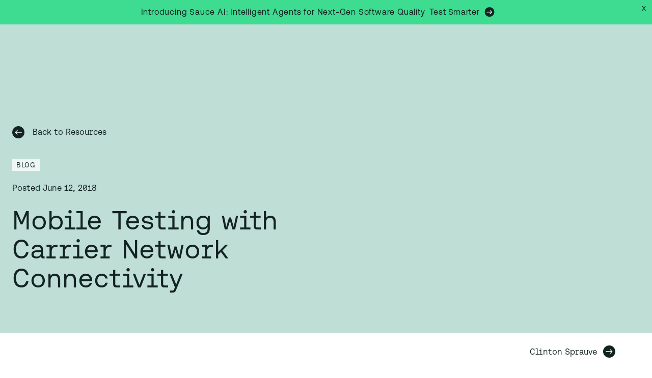

--- FILE ---
content_type: text/html; charset=utf-8
request_url: https://saucelabs.com/resources/blog/mobile-testing-with-carrier-network-connectivity
body_size: 59223
content:
<!DOCTYPE html><html lang="en"><head><meta charSet="utf-8"/><meta name="viewport" content="width=device-width"/><title>Mobile Testing with Carrier Network Connectivity | Sauce Labs</title><meta property="og:title" content="Mobile Testing with Carrier Network Connectivity | Sauce Labs"/><meta name="description" content="Carrier Network Connectivity allows private cloud customers to connect one or more of their devices to a carrier network in order to complete testing scenarios."/><meta property="og:description" content="Carrier Network Connectivity allows private cloud customers to connect one or more of their devices to a carrier network in order to complete testing scenarios."/><meta property="og:image" content="https://images.ctfassets.net/vrc8wif0t20g/5E8moCrn6GCK12N0lbVh09/36865cecb24f1c79822c85b6d13174dd/Blog_thumbnails_dark_green.png"/><script type="application/ld+json">{"@context":"https://schema.org","@type":"BreadcrumbList","itemListElement":[{"@type":"ListItem","position":0,"name":"Home","item":"https://saucelabs.com/"},{"@type":"ListItem","position":1,"name":"Blog","item":"https://saucelabs.com/resources/blog"},{"@type":"ListItem","position":2,"name":"Mobile Testing with Carrier Network Connectivity"}]}</script><script type="application/ld+json">{"@context":"https://schema.org","@type":"NewsArticle","headline":"Mobile Testing with Carrier Network Connectivity","datePublished":"2018-06-12T00:00:00","author":[{"@type":"Person","name":"Clinton Sprauve"}],"image":["//images.ctfassets.net/vrc8wif0t20g/5E8moCrn6GCK12N0lbVh09/36865cecb24f1c79822c85b6d13174dd/Blog_thumbnails_dark_green.png"]}</script><link rel="canonical" href="https://saucelabs.com/resources/blog/mobile-testing-with-carrier-network-connectivity"/><meta name="theme-color" content="#BFDED6"/><meta name="next-head-count" content="11"/><meta property="og:title" content="Sauce Labs"/><meta property="og:description" content="Ensuring quality and reliability with automated testing across browsers, devices, and platforms."/><meta property="og:type" content="website"/><meta property="og:url" content="https://www.saucelabs.com"/><meta property="og:image" content="https://saucelabs.com/images/404-Saucebot.png"/><meta name="twitter:image" content="https://saucelabs.com/images/404-Saucebot.png"/><script>
      (function () {
        var isBot = !!window.Cypress;
        if (!isBot) {
          !function(){var i="analytics",analytics=window[i]=window[i]||[];if(!analytics.initialize)if(analytics.invoked)window.console&&console.error&&console.error("Segment snippet included twice.");else{analytics.invoked=!0;analytics.methods=["trackSubmit","trackClick","trackLink","trackForm","pageview","identify","reset","group","track","ready","alias","debug","page","screen","once","off","on","addSourceMiddleware","addIntegrationMiddleware","setAnonymousId","addDestinationMiddleware","register"];analytics.factory=function(e){return function(){if(window[i].initialized)return window[i][e].apply(window[i],arguments);var n=Array.prototype.slice.call(arguments);if(["track","screen","alias","group","page","identify"].indexOf(e)>-1){var c=document.querySelector("link[rel='canonical']");n.push({__t:"bpc",c:c&&c.getAttribute("href")||void 0,p:location.pathname,u:location.href,s:location.search,t:document.title,r:document.referrer})}n.unshift(e);analytics.push(n);return analytics}};for(var n=0;n<analytics.methods.length;n++){var key=analytics.methods[n];analytics[key]=analytics.factory(key)}analytics.load=function(key,n){var t=document.createElement("script");t.type="text/javascript";t.async=!0;t.setAttribute("data-global-segment-analytics-key",i);t.src="https://cdn.segment.com/analytics.js/v1/" + key + "/analytics.min.js";var r=document.getElementsByTagName("script")[0];r.parentNode.insertBefore(t,r);analytics._loadOptions=n};analytics._writeKey="YOUR_API_KEY";;analytics.SNIPPET_VERSION="5.2.0";
analytics.load("YOUR_API_KEY");

}}();
        } else {
          window.analytics = {
            track: function () { },
            page: function () { }
          };
          window.dataLayer = [];
        }
      })()
    </script><meta name="theme-color" content="#EDF7F5"/><link rel="apple-touch-icon" sizes="180x180" href="/apple-touch-icon.png"/><link rel="icon" type="image/png" sizes="32x32" href="/favicon-32x32.png"/><link rel="icon" type="image/png" sizes="16x16" href="/favicon-16x16.png"/><link rel="manifest" href="/site.webmanifest"/><meta name="msapplication-TileColor" content="#da532c"/><script src="https://accounts.google.com/gsi/client" async="" defer=""></script><link data-next-font="" rel="preconnect" href="/" crossorigin="anonymous"/><script id="newrelic-browser" data-nscript="beforeInteractive">
            ;window.NREUM||(NREUM={});NREUM.init={distributed_tracing:{enabled:true},privacy:{cookies_enabled:true},ajax:{deny_list:["bam.nr-data.net"]}};
            
            ;NREUM.loader_config={accountID:"933394",trustKey:"1380705",agentID:"1134312417",licenseKey:"b2cff8394a",applicationID:"1134312417"};
            ;NREUM.info={beacon:"bam.nr-data.net",errorBeacon:"bam.nr-data.net",licenseKey:"b2cff8394a",applicationID:"1134312417",sa:1};
            ;(()=>{var e,t,r={9071:(e,t,r)=>{"use strict";r.d(t,{I:()=>n});var n=0,i=navigator.userAgent.match(/Firefox[/s](d+.d+)/);i&&(n=+i[1])},6562:(e,t,r)=>{"use strict";r.d(t,{P_:()=>p,Mt:()=>v,C5:()=>f,DL:()=>y,OP:()=>R,lF:()=>L,Yu:()=>E,Dg:()=>g,CX:()=>d,GE:()=>w,sU:()=>k});var n={};r.r(n),r.d(n,{agent:()=>T,match:()=>S,version:()=>A});var i=r(6797),o=r(909),a=r(8610);class s{constructor(e,t){try{if(!e||"object"!=typeof e)return(0,a.Z)("New setting a Configurable requires an object as input");if(!t||"object"!=typeof t)return(0,a.Z)("Setting a Configurable requires a model to set its initial properties");Object.assign(this,t),Object.entries(e).forEach((e=>{let[t,r]=e;const n=(0,o.q)(t);n.length&&r&&"object"==typeof r&&n.forEach((e=>{e in r&&((0,a.Z)('"'.concat(e,'" is a protected attribute and can not be changed in feature ').concat(t,".  It will have no effect.")),delete r[e])})),this[t]=r}))}catch(e){(0,a.Z)("An error occured while setting a Configurable",e)}}}const c={beacon:i.ce.beacon,errorBeacon:i.ce.errorBeacon,licenseKey:void 0,applicationID:void 0,sa:void 0,queueTime:void 0,applicationTime:void 0,ttGuid:void 0,user:void 0,account:void 0,product:void 0,extra:void 0,jsAttributes:{},userAttributes:void 0,atts:void 0,transactionName:void 0,tNamePlain:void 0},u={};function f(e){if(!e)throw new Error("All info objects require an agent identifier!");if(!u[e])throw new Error("Info for ".concat(e," was never set"));return u[e]}function d(e,t){if(!e)throw new Error("All info objects require an agent identifier!");u[e]=new s(t,c),(0,i.Qy)(e,u[e],"info")}const l={allow_bfcache:!0,privacy:{cookies_enabled:!0},ajax:{deny_list:void 0,enabled:!0,harvestTimeSeconds:10},distributed_tracing:{enabled:void 0,exclude_newrelic_header:void 0,cors_use_newrelic_header:void 0,cors_use_tracecontext_headers:void 0,allowed_origins:void 0},ssl:void 0,obfuscate:void 0,jserrors:{enabled:!0,harvestTimeSeconds:10},metrics:{enabled:!0},page_action:{enabled:!0,harvestTimeSeconds:30},page_view_event:{enabled:!0},page_view_timing:{enabled:!0,harvestTimeSeconds:30,long_task:!1},session_trace:{enabled:!0,harvestTimeSeconds:10},spa:{enabled:!0,harvestTimeSeconds:10}},h={};function p(e){if(!e)throw new Error("All configuration objects require an agent identifier!");if(!h[e])throw new Error("Configuration for ".concat(e," was never set"));return h[e]}function g(e,t){if(!e)throw new Error("All configuration objects require an agent identifier!");h[e]=new s(t,l),(0,i.Qy)(e,h[e],"config")}function v(e,t){if(!e)throw new Error("All configuration objects require an agent identifier!");var r=p(e);if(r){for(var n=t.split("."),i=0;i<n.length-1;i++)if("object"!=typeof(r=r[n[i]]))return;r=r[n[n.length-1]]}return r}const m={accountID:void 0,trustKey:void 0,agentID:void 0,licenseKey:void 0,applicationID:void 0,xpid:void 0},b={};function y(e){if(!e)throw new Error("All loader-config objects require an agent identifier!");if(!b[e])throw new Error("LoaderConfig for ".concat(e," was never set"));return b[e]}function w(e,t){if(!e)throw new Error("All loader-config objects require an agent identifier!");b[e]=new s(t,m),(0,i.Qy)(e,b[e],"loader_config")}const E=(0,i.mF)().o;var T=null,A=null;if(navigator.userAgent){var x=navigator.userAgent,_=x.match(/Version\/(\S+)\s+Safari/);_&&-1===x.indexOf("Chrome")&&-1===x.indexOf("Chromium")&&(T="Safari",A=_[1])}function S(e,t){if(!T)return!1;if(e!==T)return!1;if(!t)return!0;if(!A)return!1;for(var r=A.split("."),n=t.split("."),i=0;i<n.length;i++)if(n[i]!==r[i])return!1;return!0}var O=r(5526),P=r(2374);const j="NRBA_SESSION_ID";function D(){if(!P.il)return null;try{let e;return null===(e=window.sessionStorage.getItem(j))&&(e=(0,O.ky)(16),window.sessionStorage.setItem(j,e)),e}catch(e){return null}}var N=r(8226);const C=e=>({customTransaction:void 0,disabled:!1,isolatedBacklog:!1,loaderType:void 0,maxBytes:3e4,offset:Math.floor(P._A?.performance?.timeOrigin||P._A?.performance?.timing?.navigationStart||Date.now()),onerror:void 0,origin:""+P._A.location,ptid:void 0,releaseIds:{},sessionId:1==v(e,"privacy.cookies_enabled")?D():null,xhrWrappable:"function"==typeof P._A.XMLHttpRequest?.prototype?.addEventListener,userAgent:n,version:N.q}),I={};function R(e){if(!e)throw new Error("All runtime objects require an agent identifier!");if(!I[e])throw new Error("Runtime for ".concat(e," was never set"));return I[e]}function k(e,t){if(!e)throw new Error("All runtime objects require an agent identifier!");I[e]=new s(t,C(e)),(0,i.Qy)(e,I[e],"runtime")}function L(e){return function(e){try{const t=f(e);return!!t.licenseKey&&!!t.errorBeacon&&!!t.applicationID}catch(e){return!1}}(e)}},8226:(e,t,r)=>{"use strict";r.d(t,{q:()=>n});const n="1228.PROD"},9557:(e,t,r)=>{"use strict";r.d(t,{w:()=>o});var n=r(8610);const i={agentIdentifier:""};class o{constructor(e){try{if("object"!=typeof e)return(0,n.Z)("shared context requires an object as input");this.sharedContext={},Object.assign(this.sharedContext,i),Object.entries(e).forEach((e=>{let[t,r]=e;Object.keys(i).includes(t)&&(this.sharedContext[t]=r)}))}catch(e){(0,n.Z)("An error occured while setting SharedContext",e)}}}},4329:(e,t,r)=>{"use strict";r.d(t,{L:()=>f,R:()=>c});var n=r(3752),i=r(7022),o=r(4045),a=r(2325);const s={};function c(e,t){const r={staged:!1,priority:a.p[t]||0};u(e),s[e].get(t)||s[e].set(t,r)}function u(e){e&&(s[e]||(s[e]=new Map))}function f(){let e=arguments.length>0&&void 0!==arguments[0]?arguments[0]:"",t=arguments.length>1&&void 0!==arguments[1]?arguments[1]:"feature";if(u(e),!e||!s[e].get(t))return a(t);s[e].get(t).staged=!0;const r=Array.from(s[e]);function a(t){const r=e?n.ee.get(e):n.ee,a=o.X.handlers;if(r.backlog&&a){var s=r.backlog[t],c=a[t];if(c){for(var u=0;s&&u<s.length;++u)d(s[u],c);(0,i.D)(c,(function(e,t){(0,i.D)(t,(function(t,r){r[0].on(e,r[1])}))}))}delete a[t],r.backlog[t]=null,r.emit("drain-"+t,[])}}r.every((e=>{let[t,r]=e;return r.staged}))&&(r.sort(((e,t)=>e[1].priority-t[1].priority)),r.forEach((e=>{let[t]=e;a(t)})))}function d(e,t){var r=e[1];(0,i.D)(t[r],(function(t,r){var n=e[0];if(r[0]===n){var i=r[1],o=e[3],a=e[2];i.apply(o,a)}}))}},3752:(e,t,r)=>{"use strict";r.d(t,{c:()=>d,ee:()=>u});var n=r(6797),i=r(3916),o=r(7022),a=r(6562),s="nr@context";let c=(0,n.fP)();var u;function f(){}function d(e){return(0,i.X)(e,s,l)}function l(){return new f}function h(){u.aborted=!0,u.backlog={}}c.ee?u=c.ee:(u=function e(t,r){var n={},c={},d={},p=!1;try{p=16===r.length&&(0,a.OP)(r).isolatedBacklog}catch(e){}var g={on:b,addEventListener:b,removeEventListener:y,emit:m,get:E,listeners:w,context:v,buffer:T,abort:h,aborted:!1,isBuffering:A,debugId:r,backlog:p?{}:t&&"object"==typeof t.backlog?t.backlog:{}};return g;function v(e){return e&&e instanceof f?e:e?(0,i.X)(e,s,l):l()}function m(e,r,n,i,o){if(!1!==o&&(o=!0),!u.aborted||i){t&&o&&t.emit(e,r,n);for(var a=v(n),s=w(e),f=s.length,d=0;d<f;d++)s[d].apply(a,r);var l=x()[c[e]];return l&&l.push([g,e,r,a]),a}}function b(e,t){n[e]=w(e).concat(t)}function y(e,t){var r=n[e];if(r)for(var i=0;i<r.length;i++)r[i]===t&&r.splice(i,1)}function w(e){return n[e]||[]}function E(t){return d[t]=d[t]||e(g,t)}function T(e,t){var r=x();g.aborted||(0,o.D)(e,(function(e,n){t=t||"feature",c[n]=t,t in r||(r[t]=[])}))}function A(e){return!!x()[c[e]]}function x(){return g.backlog}}(void 0,"globalEE"),c.ee=u)},9252:(e,t,r)=>{"use strict";r.d(t,{E:()=>n,p:()=>i});var n=r(3752).ee.get("handle");function i(e,t,r,i,o){o?(o.buffer([e],i),o.emit(e,t,r)):(n.buffer([e],i),n.emit(e,t,r))}},4045:(e,t,r)=>{"use strict";r.d(t,{X:()=>o});var n=r(9252);o.on=a;var i=o.handlers={};function o(e,t,r,o){a(o||n.E,i,e,t,r)}function a(e,t,r,i,o){o||(o="feature"),e||(e=n.E);var a=t[o]=t[o]||{};(a[r]=a[r]||[]).push([e,i])}},8544:(e,t,r)=>{"use strict";r.d(t,{bP:()=>s,iz:()=>c,m$:()=>a});var n=r(2374);let i=!1,o=!1;try{const e={get passive(){return i=!0,!1},get signal(){return o=!0,!1}};n._A.addEventListener("test",null,e),n._A.removeEventListener("test",null,e)}catch(e){}function a(e,t){return i||o?{capture:!!e,passive:i,signal:t}:!!e}function s(e,t){let r=arguments.length>2&&void 0!==arguments[2]&&arguments[2];window.addEventListener(e,t,a(r))}function c(e,t){let r=arguments.length>2&&void 0!==arguments[2]&&arguments[2];document.addEventListener(e,t,a(r))}},5526:(e,t,r)=>{"use strict";r.d(t,{Ht:()=>a,M:()=>o,Rl:()=>i,ky:()=>s});var n=r(2374);function i(){var e=null,t=0,r=n._A?.crypto||n._A?.msCrypto;function i(){return e?15&e[t++]:16*Math.random()|0}r&&r.getRandomValues&&(e=r.getRandomValues(new Uint8Array(31)));for(var o,a="xxxxxxxx-xxxx-4xxx-yxxx-xxxxxxxxxxxx",s="",c=0;c<a.length;c++)s+="x"===(o=a[c])?i().toString(16):"y"===o?(o=3&i()|8).toString(16):o;return s}function o(){return s(16)}function a(){return s(32)}function s(e){var t=null,r=0,n=self.crypto||self.msCrypto;n&&n.getRandomValues&&Uint8Array&&(t=n.getRandomValues(new Uint8Array(31)));for(var i=[],o=0;o<e;o++)i.push(a().toString(16));return i.join("");function a(){return t?15&t[r++]:16*Math.random()|0}}},2053:(e,t,r)=>{"use strict";r.d(t,{B:()=>n,z:()=>i});const n=(new Date).getTime();function i(){return Math.round(performance.now())}},8283:(e,t,r)=>{"use strict";r.d(t,{B:()=>a,L:()=>s});var n=r(6562),i=r(2053),o={};function a(e,t,r){void 0===r&&(r=(0,i.z)()+(0,n.OP)(e).offset),o[e]=o[e]||{},o[e][t]=r}function s(e,t,r,n){const i=e.sharedContext.agentIdentifier;var a=o[i]?.[r],s=o[i]?.[n];void 0!==a&&void 0!==s&&e.store("measures",t,{value:s-a})}},2545:(e,t,r)=>{"use strict";r.d(t,{L:()=>c});var n=r(9071),i=r(8544),o=r(8305),a=r(2374),s=r(6998);if(a.v6){a._A.cleanupTasks=[];const e=a._A.close;a._A.close=()=>{for(let e of a._A.cleanupTasks)e();e()}}function c(e,t){if(a.il)if(t)(0,s.N)(e,!0),(0,i.bP)("pagehide",e);else{var r=(0,o.Z)(e);!n.I||navigator.sendBeacon?(0,i.bP)("pagehide",r):(0,i.bP)("beforeunload",r),(0,i.bP)("unload",r)}else a.v6&&a._A.cleanupTasks.push(e)}},6368:(e,t,r)=>{"use strict";r.d(t,{e:()=>o});var n=r(2374),i={};function o(e){if(e in i)return i[e];if(0===(e||"").indexOf("data:"))return{protocol:"data"};let t;var r=n._A?.location,o={};if(n.il)t=document.createElement("a"),t.href=e;else try{t=new URL(e,r.href)}catch(e){return o}o.port=t.port;var a=t.href.split("://");!o.port&&a[1]&&(o.port=a[1].split("/")[0].split("@").pop().split(":")[1]),o.port&&"0"!==o.port||(o.port="https"===a[0]?"443":"80"),o.hostname=t.hostname||r.hostname,o.pathname=t.pathname,o.protocol=a[0],"/"!==o.pathname.charAt(0)&&(o.pathname="/"+o.pathname);var s=!t.protocol||":"===t.protocol||t.protocol===r.protocol,c=t.hostname===r.hostname&&t.port===r.port;return o.sameOrigin=s&&(!t.hostname||c),"/"===o.pathname&&(i[e]=o),o}},8610:(e,t,r)=>{"use strict";function n(e,t){console&&console.warn&&"function"==typeof console.warn&&(console.warn("New Relic: ".concat(e)),t&&console.warn(t))}r.d(t,{Z:()=>n})},3916:(e,t,r)=>{"use strict";r.d(t,{X:()=>i});var n=Object.prototype.hasOwnProperty;function i(e,t,r){if(n.call(e,t))return e[t];var i=r();if(Object.defineProperty&&Object.keys)try{return Object.defineProperty(e,t,{value:i,writable:!0,enumerable:!1}),i}catch(e){}return e[t]=i,i}},2374:(e,t,r)=>{"use strict";r.d(t,{_A:()=>o,il:()=>n,lW:()=>a,v6:()=>i});const n=Boolean("undefined"!=typeof window&&window.document),i=Boolean("undefined"!=typeof WorkerGlobalScope&&self.navigator instanceof WorkerNavigator);let o=(()=>{if(n)return window;if(i){if("undefined"!=typeof globalThis&&globalThis instanceof WorkerGlobalScope)return globalThis;if(self instanceof WorkerGlobalScope)return self}throw new Error('New Relic browser agent shutting down due to error: Unable to locate global scope. This is possibly due to code redefining browser global variables like "self" and "window".')})();function a(){return o}},7022:(e,t,r)=>{"use strict";r.d(t,{D:()=>i});var n=Object.prototype.hasOwnProperty;function i(e,t){var r=[],i="",o=0;for(i in e)n.call(e,i)&&(r[o]=t(i,e[i]),o+=1);return r}},8305:(e,t,r)=>{"use strict";r.d(t,{Z:()=>o});var n=r(8683),i=r.n(n);function o(e){var t,r=!1;return function(){return r?t:(r=!0,t=e.apply(this,i()(arguments)))}}},2438:(e,t,r)=>{"use strict";r.d(t,{P:()=>o});var n=r(3752);const i=()=>{const e=new WeakSet;return(t,r)=>{if("object"==typeof r&&null!==r){if(e.has(r))return;e.add(r)}return r}};function o(e){try{return JSON.stringify(e,i())}catch(e){try{n.ee.emit("internal-error",[e])}catch(e){}}}},2650:(e,t,r)=>{"use strict";r.d(t,{K:()=>a,b:()=>o});var n=r(8544);function i(){return"undefined"==typeof document||"complete"===document.readyState}function o(e,t){if(i())return e();(0,n.bP)("load",e,t)}function a(e){if(i())return e();(0,n.iz)("DOMContentLoaded",e)}},6797:(e,t,r)=>{"use strict";r.d(t,{EZ:()=>u,Qy:()=>c,ce:()=>o,fP:()=>a,gG:()=>f,mF:()=>s});var n=r(2053),i=r(2374);const o={beacon:"bam.nr-data.net",errorBeacon:"bam.nr-data.net"};function a(){return i._A.NREUM||(i._A.NREUM={}),void 0===i._A.newrelic&&(i._A.newrelic=i._A.NREUM),i._A.NREUM}function s(){let e=a();return e.o||(e.o={ST:i._A.setTimeout,SI:i._A.setImmediate,CT:i._A.clearTimeout,XHR:i._A.XMLHttpRequest,REQ:i._A.Request,EV:i._A.Event,PR:i._A.Promise,MO:i._A.MutationObserver,FETCH:i._A.fetch}),e}function c(e,t,r){let i=a();const o=i.initializedAgents||{},s=o[e]||{};return Object.keys(s).length||(s.initializedAt={ms:(0,n.z)(),date:new Date}),i.initializedAgents={...o,[e]:{...s,[r]:t}},i}function u(e,t){a()[e]=t}function f(){return function(){let e=a();const t=e.info||{};e.info={beacon:o.beacon,errorBeacon:o.errorBeacon,...t}}(),function(){let e=a();const t=e.init||{};e.init={...t}}(),s(),function(){let e=a();const t=e.loader_config||{};e.loader_config={...t}}(),a()}},6998:(e,t,r)=>{"use strict";r.d(t,{N:()=>i,e:()=>o});var n=r(8544);function i(e){let t=arguments.length>1&&void 0!==arguments[1]&&arguments[1];return void(0,n.iz)("visibilitychange",(function(){if(t){if("hidden"!=document.visibilityState)return;e()}e(document.visibilityState)}))}function o(){return"hidden"===document.visibilityState?-1:1/0}},6408:(e,t,r)=>{"use strict";r.d(t,{W:()=>i});var n=r(2374);function i(){return"function"==typeof n._A?.PerformanceObserver}},8675:(e,t,r)=>{"use strict";r.d(t,{t:()=>n});const n=r(2325).D.ajax},8322:(e,t,r)=>{"use strict";r.d(t,{A:()=>i,t:()=>n});const n=r(2325).D.jserrors,i="nr@seenError"},6034:(e,t,r)=>{"use strict";r.d(t,{gF:()=>o,mY:()=>i,t9:()=>n,vz:()=>s,xS:()=>a});const n=r(2325).D.metrics,i="sm",o="cm",a="storeSupportabilityMetrics",s="storeEventMetrics"},6486:(e,t,r)=>{"use strict";r.d(t,{t:()=>n});const n=r(2325).D.pageAction},2484:(e,t,r)=>{"use strict";r.d(t,{t:()=>n});const n=r(2325).D.pageViewEvent},6382:(e,t,r)=>{"use strict";r.d(t,{t:()=>n});const n=r(2325).D.pageViewTiming},2628:(e,t,r)=>{"use strict";r.r(t),r.d(t,{ADD_EVENT_LISTENER:()=>g,BST_RESOURCE:()=>a,BST_TIMER:()=>l,END:()=>u,FEATURE_NAME:()=>i,FN_END:()=>d,FN_START:()=>f,ORIG_EVENT:()=>p,PUSH_STATE:()=>h,RESOURCE:()=>s,RESOURCE_TIMING_BUFFER_FULL:()=>o,START:()=>c});var n=r(6562);const i=r(2325).D.sessionTrace,o="resourcetimingbufferfull",a="bstResource",s="resource",c="-start",u="-end",f="fn"+c,d="fn"+u,l="bstTimer",h="pushState",p=n.Yu.EV,g="addEventListener"},755:(e,t,r)=>{"use strict";r.r(t),r.d(t,{BODY:()=>T,CB_END:()=>A,CB_START:()=>u,END:()=>E,FEATURE_NAME:()=>i,FETCH:()=>_,FETCH_BODY:()=>m,FETCH_DONE:()=>v,FETCH_START:()=>g,FN_END:()=>c,FN_START:()=>s,INTERACTION:()=>l,INTERACTION_API:()=>f,INTERACTION_EVENTS:()=>o,JSONP_END:()=>b,JSONP_NODE:()=>p,JS_TIME:()=>x,MAX_TIMER_BUDGET:()=>a,REMAINING:()=>d,SPA_NODE:()=>h,START:()=>w,originalSetTimeout:()=>y});var n=r(6562);r(2374);const i=r(2325).D.spa,o=["click","submit","keypress","keydown","keyup","change"],a=999,s="fn-start",c="fn-end",u="cb-start",f="api-ixn-",d="remaining",l="interaction",h="spaNode",p="jsonpNode",g="fetch-start",v="fetch-done",m="fetch-body-",b="jsonp-end",y=n.Yu.ST,w="-start",E="-end",T="-body",A="cb"+E,x="jsTime",_="fetch"},1509:(e,t,r)=>{"use strict";r.d(t,{W:()=>s});var n=r(6562),i=r(3752),o=r(2384),a=r(6797);class s{constructor(e,t,r){this.agentIdentifier=e,this.aggregator=t,this.ee=i.ee.get(e,(0,n.OP)(this.agentIdentifier).isolatedBacklog),this.featureName=r,this.blocked=!1,this.checkConfiguration()}checkConfiguration(){if(!(0,n.lF)(this.agentIdentifier)){let e={...(0,a.gG)().info?.jsAttributes};try{e={...e,...(0,n.C5)(this.agentIdentifier)?.jsAttributes}}catch(e){}(0,o.j)(this.agentIdentifier,{...(0,a.gG)(),info:{...(0,a.gG)().info,jsAttributes:e}})}}}},2384:(e,t,r)=>{"use strict";r.d(t,{j:()=>w});var n=r(8683),i=r.n(n),o=r(2325),a=r(6562),s=r(9252),c=r(7022),u=r(3752),f=r(2053),d=r(4329),l=r(2650),h=r(2374),p=r(8610),g=r(6034);function v(e){["setErrorHandler","finished","addToTrace","inlineHit","addRelease","addPageAction","setCurrentRouteName","setPageViewName","setCustomAttribute","interaction","noticeError"].forEach((t=>{e[t]=function(){for(var r=arguments.length,n=new Array(r),i=0;i<r;i++)n[i]=arguments[i];return function(t){for(var r=arguments.length,n=new Array(r>1?r-1:0),i=1;i<r;i++)n[i-1]=arguments[i];Object.values(e.initializedAgents).forEach((e=>{e.exposed&&e.api[t]&&e.api[t](...n)}))}(t,...n)}}))}var m=r(6797);const b={stn:[o.D.sessionTrace],err:[o.D.jserrors,o.D.metrics],ins:[o.D.pageAction],spa:[o.D.spa]};const y={};function w(e){let t=arguments.length>1&&void 0!==arguments[1]?arguments[1]:{},n=arguments.length>2?arguments[2]:void 0,w=arguments.length>3?arguments[3]:void 0,{init:E,info:T,loader_config:A,runtime:x={loaderType:n},exposed:_=!0}=t;const S=(0,m.gG)();let O={};return T||(E=S.init,T=S.info,A=S.loader_config,O=S),h.v6&&(T.jsAttributes={...T.jsAttributes,isWorker:!0}),(0,a.CX)(e,T),(0,a.Dg)(e,E||{}),(0,a.GE)(e,A||{}),(0,a.sU)(e,x),function(e,t,n){n||(0,d.R)(e,"api"),v(t);var m=u.ee.get(e),b=m.get("tracer"),y="api-",w=y+"ixn-";function E(){}(0,c.D)(["setErrorHandler","finished","addToTrace","inlineHit","addRelease"],(function(e,r){t[r]=A(y,r,!0,"api")})),t.addPageAction=A(y,"addPageAction",!0,o.D.pageAction),t.setCurrentRouteName=A(y,"routeName",!0,o.D.spa),t.setPageViewName=function(t,r){if("string"==typeof t)return"/"!==t.charAt(0)&&(t="/"+t),(0,a.OP)(e).customTransaction=(r||"http://custom.transaction")+t,A(y,"setPageViewName",!0,"api")()},t.setCustomAttribute=function(t,r){const n=(0,a.C5)(e);return(0,a.CX)(e,{...n,jsAttributes:{...n.jsAttributes,[t]:r}}),A(y,"setCustomAttribute",!0,"api")()},t.interaction=function(){return(new E).get()};var T=E.prototype={createTracer:function(e,t){var r={},n=this,i="function"==typeof t;return(0,s.p)(w+"tracer",[(0,f.z)(),e,r],n,o.D.spa,m),function(){if(b.emit((i?"":"no-")+"fn-start",[(0,f.z)(),n,i],r),i)try{return t.apply(this,arguments)}catch(e){throw b.emit("fn-err",[arguments,this,"string"==typeof e?new Error(e):e],r),e}finally{b.emit("fn-end",[(0,f.z)()],r)}}}};function A(e,t,r,n){return function(){return(0,s.p)(g.xS,["API/"+t+"/called"],void 0,o.D.metrics,m),(0,s.p)(e+t,[(0,f.z)()].concat(i()(arguments)),r?null:this,n,m),r?void 0:this}}function x(){r.e(439).then(r.bind(r,5692)).then((t=>{let{setAPI:r}=t;r(e),(0,d.L)(e,"api")})).catch((()=>(0,p.Z)("Downloading runtime APIs failed...")))}(0,c.D)("actionText,setName,setAttribute,save,ignore,onEnd,getContext,end,get".split(","),(function(e,t){T[t]=A(w,t,void 0,o.D.spa)})),t.noticeError=function(e,t){"string"==typeof e&&(e=new Error(e)),(0,s.p)(g.xS,["API/noticeError/called"],void 0,o.D.metrics,m),(0,s.p)("err",[e,(0,f.z)(),!1,t],void 0,o.D.jserrors,m)},h.v6?x():(0,l.b)((()=>x()),!0)}(e,O,w),(0,m.Qy)(e,S,"api"),(0,m.Qy)(e,_,"exposed"),(0,m.EZ)("activatedFeatures",y),(0,m.EZ)("setToken",(t=>function(e,t){var r=u.ee.get(t);e&&"object"==typeof e&&((0,c.D)(e,(function(e,t){if(!t)return(b[e]||[]).forEach((t=>{(0,s.p)("block-"+e,[],void 0,t,r)}));y[e]||((0,s.p)("feat-"+e,[],void 0,b[e],r),y[e]=!0)})),(0,d.L)(t,o.D.pageViewEvent))}(t,e))),O}},909:(e,t,r)=>{"use strict";r.d(t,{Z:()=>i,q:()=>o});var n=r(2325);function i(e){switch(e){case n.D.ajax:return[n.D.jserrors];case n.D.sessionTrace:return[n.D.ajax,n.D.pageViewEvent];case n.D.pageViewTiming:return[n.D.pageViewEvent];default:return[]}}function o(e){return e===n.D.jserrors?[]:["auto"]}},2325:(e,t,r)=>{"use strict";r.d(t,{D:()=>n,p:()=>i});const n={ajax:"ajax",jserrors:"jserrors",metrics:"metrics",pageAction:"page_action",pageViewEvent:"page_view_event",pageViewTiming:"page_view_timing",sessionTrace:"session_trace",spa:"spa"},i={[n.pageViewEvent]:1,[n.pageViewTiming]:2,[n.metrics]:3,[n.jserrors]:4,[n.ajax]:5,[n.sessionTrace]:6,[n.pageAction]:7,[n.spa]:8}},8683:e=>{e.exports=function(e,t,r){t||(t=0),void 0===r&&(r=e?e.length:0);for(var n=-1,i=r-t||0,o=Array(i<0?0:i);++n<i;)o[n]=e[t+n];return o}}},n={};function i(e){var t=n[e];if(void 0!==t)return t.exports;var o=n[e]={exports:{}};return r[e](o,o.exports,i),o.exports}i.m=r,i.n=e=>{var t=e&&e.__esModule?()=>e.default:()=>e;return i.d(t,{a:t}),t},i.d=(e,t)=>{for(var r in t)i.o(t,r)&&!i.o(e,r)&&Object.defineProperty(e,r,{enumerable:!0,get:t[r]})},i.f={},i.e=e=>Promise.all(Object.keys(i.f).reduce(((t,r)=>(i.f[r](e,t),t)),[])),i.u=e=>(({78:"page_action-aggregate",147:"metrics-aggregate",193:"session_trace-aggregate",317:"jserrors-aggregate",348:"page_view_timing-aggregate",439:"async-api",729:"lazy-loader",786:"page_view_event-aggregate",873:"spa-aggregate",898:"ajax-aggregate"}[e]||e)+"."+{78:"1ef08094",147:"56d9a464",193:"ada8b15b",317:"64f61365",348:"ced8c919",439:"61caf4d9",729:"37550b27",786:"46b69e61",862:"e74e95d2",873:"7222cbb6",898:"e6085a9a"}[e]+"-1228.min.js"),i.o=(e,t)=>Object.prototype.hasOwnProperty.call(e,t),e={},t="NRBA:",i.l=(r,n,o,a)=>{if(e[r])e[r].push(n);else{var s,c;if(void 0!==o)for(var u=document.getElementsByTagName("script"),f=0;f<u.length;f++){var d=u[f];if(d.getAttribute("src")==r||d.getAttribute("data-webpack")==t+o){s=d;break}}s||(c=!0,(s=document.createElement("script")).charset="utf-8",s.timeout=120,i.nc&&s.setAttribute("nonce",i.nc),s.setAttribute("data-webpack",t+o),s.src=r),e[r]=[n];var l=(t,n)=>{s.onerror=s.onload=null,clearTimeout(h);var i=e[r];if(delete e[r],s.parentNode&&s.parentNode.removeChild(s),i&&i.forEach((e=>e(n))),t)return t(n)},h=setTimeout(l.bind(null,void 0,{type:"timeout",target:s}),12e4);s.onerror=l.bind(null,s.onerror),s.onload=l.bind(null,s.onload),c&&document.head.appendChild(s)}},i.r=e=>{"undefined"!=typeof Symbol&&Symbol.toStringTag&&Object.defineProperty(e,Symbol.toStringTag,{value:"Module"}),Object.defineProperty(e,"__esModule",{value:!0})},i.p="https://js-agent.newrelic.com/",(()=>{var e={771:0,338:0};i.f.j=(t,r)=>{var n=i.o(e,t)?e[t]:void 0;if(0!==n)if(n)r.push(n[2]);else{var o=new Promise(((r,i)=>n=e[t]=[r,i]));r.push(n[2]=o);var a=i.p+i.u(t),s=new Error;i.l(a,(r=>{if(i.o(e,t)&&(0!==(n=e[t])&&(e[t]=void 0),n)){var o=r&&("load"===r.type?"missing":r.type),a=r&&r.target&&r.target.src;s.message="Loading chunk "+t+" failed.\n("+o+": "+a+")",s.name="ChunkLoadError",s.type=o,s.request=a,n[1](s)}}),"chunk-"+t,t)}};var t=(t,r)=>{var n,o,[a,s,c]=r,u=0;if(a.some((t=>0!==e[t]))){for(n in s)i.o(s,n)&&(i.m[n]=s[n]);if(c)c(i)}for(t&&t(r);u<a.length;u++)o=a[u],i.o(e,o)&&e[o]&&e[o][0](),e[o]=0},r=window.webpackChunkNRBA=window.webpackChunkNRBA||[];r.forEach(t.bind(null,0)),r.push=t.bind(null,r.push.bind(r))})();var o={};(()=>{"use strict";i.r(o);var e=i(2325),t=i(6562);const r=Object.values(e.D);function n(e){const n={};return r.forEach((r=>{n[r]=function(e,r){return!1!==(0,t.Mt)(r,"".concat(e,".enabled"))}(r,e)})),n}var a=i(2384),s=i(909),c=i(9252),u=i(2053),f=i(8283),d=i(4329),l=i(1509),h=i(2650),p=i(2374),g=i(8610);class v extends l.W{constructor(e,t,r){let n=!(arguments.length>3&&void 0!==arguments[3])||arguments[3];super(e,t,r),this.hasAggregator=!1,this.auto=n,this.abortHandler,n&&(0,d.R)(e,r)}importAggregator(){if(this.hasAggregator||!this.auto)return;this.hasAggregator=!0;const e=async()=>{try{const{lazyLoader:e}=await i.e(729).then(i.bind(i,8110)),{Aggregate:t}=await e(this.featureName,"aggregate");new t(this.agentIdentifier,this.aggregator)}catch(e){(0,g.Z)("Downloading ".concat(this.featureName," failed...")),this.abortHandler?.()}};p.v6?e():(0,h.b)((()=>e()),!0)}}var m,b,y,w=i(2484);class E extends v{constructor(e,r){let n=!(arguments.length>2&&void 0!==arguments[2])||arguments[2];super(e,r,w.t,n),(0,f.B)(e,"starttime",(0,t.OP)(e).offset),(0,f.B)(e,"firstbyte",u.B),(0,h.K)((()=>this.measureDomContentLoaded())),(0,h.b)((()=>this.measureWindowLoaded()),!0),this.importAggregator()}measureWindowLoaded(){var r=(0,u.z)();(0,f.B)(this.agentIdentifier,"onload",r+(0,t.OP)(this.agentIdentifier).offset),(0,c.p)("timing",["load",r],void 0,e.D.pageViewTiming,this.ee)}measureDomContentLoaded(){(0,f.B)(this.agentIdentifier,"domContent",(0,u.z)()+(0,t.OP)(this.agentIdentifier).offset)}}m=E,b="featureName",y=w.t,(b=function(e){var t=function(e,t){if("object"!=typeof e||null===e)return e;var r=e[Symbol.toPrimitive];if(void 0!==r){var n=r.call(e,t||"default");if("object"!=typeof n)return n;throw new TypeError("@@toPrimitive must return a primitive value.")}return("string"===t?String:Number)(e)}(e,"string");return"symbol"==typeof t?t:String(t)}(b))in m?Object.defineProperty(m,b,{value:y,enumerable:!0,configurable:!0,writable:!0}):m[b]=y;var T=i(9557),A=i(7022);class x extends T.w{constructor(e){super(e),this.aggregatedData={}}store(e,t,r,n,i){var o=this.getBucket(e,t,r,i);return o.metrics=function(e,t){t||(t={count:0});return t.count+=1,(0,A.D)(e,(function(e,r){t[e]=_(r,t[e])})),t}(n,o.metrics),o}merge(e,t,r,n,i){var o=this.getBucket(e,t,n,i);if(o.metrics){var a=o.metrics;a.count+=r.count,(0,A.D)(r,(function(e,t){if("count"!==e){var n=a[e],i=r[e];i&&!i.c?a[e]=_(i.t,n):a[e]=function(e,t){if(!t)return e;t.c||(t=S(t.t));return t.min=Math.min(e.min,t.min),t.max=Math.max(e.max,t.max),t.t+=e.t,t.sos+=e.sos,t.c+=e.c,t}(i,a[e])}}))}else o.metrics=r}storeMetric(e,t,r,n){var i=this.getBucket(e,t,r);return i.stats=_(n,i.stats),i}getBucket(e,t,r,n){this.aggregatedData[e]||(this.aggregatedData[e]={});var i=this.aggregatedData[e][t];return i||(i=this.aggregatedData[e][t]={params:r||{}},n&&(i.custom=n)),i}get(e,t){return t?this.aggregatedData[e]&&this.aggregatedData[e][t]:this.aggregatedData[e]}take(e){for(var t={},r="",n=!1,i=0;i<e.length;i++)t[r=e[i]]=O(this.aggregatedData[r]),t[r].length&&(n=!0),delete this.aggregatedData[r];return n?t:null}}function _(e,t){return null==e?function(e){e?e.c++:e={c:1};return e}(t):t?(t.c||(t=S(t.t)),t.c+=1,t.t+=e,t.sos+=e*e,e>t.max&&(t.max=e),e<t.min&&(t.min=e),t):{t:e}}function S(e){return{t:e,min:e,max:e,sos:e*e,c:1}}function O(e){return"object"!=typeof e?[]:(0,A.D)(e,P)}function P(e,t){return t}var j=i(6797),D=i(5526),N=i(2438);var C,I=i(6998),R=i(8544),k=i(6382),L=-1,H=function(e){addEventListener("pageshow",(function(t){t.persisted&&(L=t.timeStamp,e(t))}),!0)},z=function(){return window.performance&&performance.getEntriesByType&&performance.getEntriesByType("navigation")[0]},M=function(){var e=z();return e&&e.activationStart||0},B=function(e,t){var r=z(),n="navigate";return L>=0?n="back-forward-cache":r&&(n=document.prerendering||M()>0?"prerender":document.wasDiscarded?"restore":r.type.replace(/_/g,"-")),{name:e,value:void 0===t?-1:t,rating:"good",delta:0,entries:[],id:"v3-".concat(Date.now(),"-").concat(Math.floor(8999999999999*Math.random())+1e12),navigationType:n}},F=function(e,t,r){try{if(PerformanceObserver.supportedEntryTypes.includes(e)){var n=new PerformanceObserver((function(e){Promise.resolve().then((function(){t(e.getEntries())}))}));return n.observe(Object.assign({type:e,buffered:!0},r||{})),n}}catch(e){}},U=function(e,t,r,n){var i,o;return function(a){t.value>=0&&(a||n)&&((o=t.value-(i||0))||void 0===i)&&(i=t.value,t.delta=o,t.rating=function(e,t){return e>t[1]?"poor":e>t[0]?"needs-improvement":"good"}(t.value,r),e(t))}},V=function(e){var t=function(t){"pagehide"!==t.type&&"hidden"!==document.visibilityState||e(t)};addEventListener("visibilitychange",t,!0),addEventListener("pagehide",t,!0)},W=function(e){document.prerendering?addEventListener("prerenderingchange",(function(){return e()}),!0):e()},q=(new Date,0),G=1/0,X=0,$=function(e){e.forEach((function(e){e.interactionId&&(G=Math.min(G,e.interactionId),X=Math.max(X,e.interactionId),q=X?(X-G)/7+1:0)}))},Z=function(){return C?q:performance.interactionCount||0},Y=function(){"interactionCount"in performance||C||(C=F("event",$,{type:"event",buffered:!0,durationThreshold:0}))},Q=[200,500],K=0,J=function(){return Z()-K},ee=[],te={},re=function(e){var t=ee[ee.length-1],r=te[e.interactionId];if(r||ee.length<10||e.duration>t.latency){if(r)r.entries.push(e),r.latency=Math.max(r.latency,e.duration);else{var n={id:e.interactionId,latency:e.duration,entries:[e]};te[n.id]=n,ee.push(n)}ee.sort((function(e,t){return t.latency-e.latency})),ee.splice(10).forEach((function(e){delete te[e.id]}))}},ne=i(2545);class ie extends v{constructor(r,n){var i;let o=!(arguments.length>2&&void 0!==arguments[2])||arguments[2];if(super(r,n,k.t,o),i=this,p.il){if(this.pageHiddenTime=(0,I.e)(),this.performanceObserver,this.lcpPerformanceObserver,this.clsPerformanceObserver,this.fiRecorded=!1,"PerformanceObserver"in window&&"function"==typeof window.PerformanceObserver){this.performanceObserver=new PerformanceObserver((function(){return i.perfObserver(...arguments)}));try{this.performanceObserver.observe({entryTypes:["paint"]})}catch(e){}this.lcpPerformanceObserver=new PerformanceObserver((function(){return i.lcpObserver(...arguments)}));try{this.lcpPerformanceObserver.observe({entryTypes:["largest-contentful-paint"]})}catch(e){}this.clsPerformanceObserver=new PerformanceObserver((function(){return i.clsObserver(...arguments)}));try{this.clsPerformanceObserver.observe({type:"layout-shift",buffered:!0})}catch(e){}}this.fiRecorded=!1;["click","keydown","mousedown","pointerdown","touchstart"].forEach((e=>{(0,R.iz)(e,(function(){return i.captureInteraction(...arguments)}))})),function(e,t){t=t||{},W((function(){Y();var r,n=B("INP"),i=function(e){e.forEach((function(e){e.interactionId&&re(e),"first-input"===e.entryType&&!ee.some((function(t){return t.entries.some((function(t){return e.duration===t.duration&&e.startTime===t.startTime}))}))&&re(e)}));var t,i=(t=Math.min(ee.length-1,Math.floor(J()/50)),ee[t]);i&&i.latency!==n.value&&(n.value=i.latency,n.entries=i.entries,r())},o=F("event",i,{durationThreshold:t.durationThreshold||40});r=U(e,n,Q,t.reportAllChanges),o&&(o.observe({type:"first-input",buffered:!0}),V((function(){i(o.takeRecords()),n.value<0&&J()>0&&(n.value=0,n.entries=[]),r(!0)})),H((function(){ee=[],K=Z(),n=B("INP"),r=U(e,n,Q,t.reportAllChanges)})))}))}((t=>{let{name:r,value:n,id:i}=t;(0,c.p)("timing",[r.toLowerCase(),n,{metricId:i}],void 0,e.D.pageViewTiming,this.ee)})),!0===(0,t.Mt)(this.agentIdentifier,"page_view_timing.long_task")&&(e=>{const t=t=>{t.forEach((t=>{const r={name:"LT",value:t.duration,info:{ltFrame:t.name,ltStart:t.startTime,ltCtr:t.attribution[0].containerType}};"window"!==r.info.ltCtr&&Object.assign(r.info,{ltCtrSrc:t.attribution[0].containerSrc,ltCtrId:t.attribution[0].containerId,ltCtrName:t.attribution[0].containerName}),e(r)}))};let r;try{PerformanceObserver.supportedEntryTypes.includes("longtask")&&(r=new PerformanceObserver((e=>{Promise.resolve().then((()=>{t(e.getEntries())}))})),r.observe({type:"longtask",buffered:!0}))}catch(e){}r&&(0,ne.L)((()=>{t(r.takeRecords())}),!0)})((t=>{let{name:r,value:n,info:i}=t;(0,c.p)("timing",[r.toLowerCase(),n,i],void 0,e.D.pageViewTiming,this.ee)})),(0,I.N)((()=>{this.pageHiddenTime=(0,u.z)(),(0,c.p)("docHidden",[this.pageHiddenTime],void 0,e.D.pageViewTiming,this.ee)}),!0),(0,R.bP)("pagehide",(()=>(0,c.p)("winPagehide",[(0,u.z)()],void 0,e.D.pageViewTiming,this.ee))),this.importAggregator()}}perfObserver(t,r){t.getEntries().forEach((t=>{"first-paint"===t.name?(0,c.p)("timing",["fp",Math.floor(t.startTime)],void 0,e.D.pageViewTiming,this.ee):"first-contentful-paint"===t.name&&(0,c.p)("timing",["fcp",Math.floor(t.startTime)],void 0,e.D.pageViewTiming,this.ee)}))}lcpObserver(t,r){var n=t.getEntries();if(n.length>0){var i=n[n.length-1];if(this.pageHiddenTime<i.startTime)return;var o=[i],a=this.addConnectionAttributes({});a&&o.push(a),(0,c.p)("lcp",o,void 0,e.D.pageViewTiming,this.ee)}}clsObserver(t){t.getEntries().forEach((t=>{t.hadRecentInput||(0,c.p)("cls",[t],void 0,e.D.pageViewTiming,this.ee)}))}addConnectionAttributes(e){var t=navigator.connection||navigator.mozConnection||navigator.webkitConnection;if(t)return t.type&&(e["net-type"]=t.type),t.effectiveType&&(e["net-etype"]=t.effectiveType),t.rtt&&(e["net-rtt"]=t.rtt),t.downlink&&(e["net-dlink"]=t.downlink),e}captureInteraction(r){if(r instanceof t.Yu.EV&&!this.fiRecorded){var n=Math.round(r.timeStamp),i={type:r.type};this.addConnectionAttributes(i);const o=(0,t.OP)(this.agentIdentifier).offset;n<=(0,u.z)()?i.fid=(0,u.z)()-n:n>o&&n<=Date.now()?(n-=o,i.fid=(0,u.z)()-n):n=(0,u.z)(),this.fiRecorded=!0,(0,c.p)("timing",["fi",n,i],void 0,e.D.pageViewTiming,this.ee)}}}!function(e,t,r){(t=function(e){var t=function(e,t){if("object"!=typeof e||null===e)return e;var r=e[Symbol.toPrimitive];if(void 0!==r){var n=r.call(e,t||"default");if("object"!=typeof n)return n;throw new TypeError("@@toPrimitive must return a primitive value.")}return("string"===t?String:Number)(e)}(e,"string");return"symbol"==typeof t?t:String(t)}(t))in e?Object.defineProperty(e,t,{value:r,enumerable:!0,configurable:!0,writable:!0}):e[t]=r}(ie,"featureName",k.t);const oe={dedicated:Boolean(p._A?.Worker),shared:Boolean(p._A?.SharedWorker),service:Boolean(p._A?.navigator?.serviceWorker)};let ae,se,ce;var ue=i(6034);class fe extends v{constructor(t,r){let n=!(arguments.length>2&&void 0!==arguments[2])||arguments[2];super(t,r,ue.t9,n),function(e){if(!ae){if(oe.dedicated){ae=Worker;try{p._A.Worker=r(ae,"Dedicated")}catch(e){o(e,"Dedicated")}if(oe.shared){se=SharedWorker;try{p._A.SharedWorker=r(se,"Shared")}catch(e){o(e,"Shared")}}else n("Shared");if(oe.service){ce=navigator.serviceWorker.register;try{p._A.navigator.serviceWorker.register=(t=ce,function(){for(var e=arguments.length,r=new Array(e),n=0;n<e;n++)r[n]=arguments[n];return i("Service",r[1]?.type),t.apply(navigator.serviceWorker,r)})}catch(e){o(e,"Service")}}else n("Service");var t;return}n("All")}function r(e,t){return"undefined"==typeof Proxy?e:new Proxy(e,{construct:(e,r)=>(i(t,r[1]?.type),new e(...r))})}function n(t){p.v6||e("Workers/".concat(t,"/Unavailable"))}function i(t,r){e("Workers/".concat(t,"module"===r?"/Module":"/Classic"))}function o(t,r){e("Workers/".concat(r,"/SM/Unsupported")),(0,g.Z)("NR Agent: Unable to capture ".concat(r," workers."),t)}}((t=>(0,c.p)(ue.xS,[t],void 0,e.D.metrics,this.ee))),this.importAggregator()}}!function(e,t,r){(t=function(e){var t=function(e,t){if("object"!=typeof e||null===e)return e;var r=e[Symbol.toPrimitive];if(void 0!==r){var n=r.call(e,t||"default");if("object"!=typeof n)return n;throw new TypeError("@@toPrimitive must return a primitive value.")}return("string"===t?String:Number)(e)}(e,"string");return"symbol"==typeof t?t:String(t)}(t))in e?Object.defineProperty(e,t,{value:r,enumerable:!0,configurable:!0,writable:!0}):e[t]=r}(fe,"featureName",ue.t9);var de=i(3916),le=i(3752),he=i(8683),pe=i.n(he);const ge="nr@original";var ve=Object.prototype.hasOwnProperty,me=!1;function be(e,t){return e||(e=le.ee),r.inPlace=function(e,t,n,i,o){n||(n="");var a,s,c,u="-"===n.charAt(0);for(c=0;c<t.length;c++)Ee(a=e[s=t[c]])||(e[s]=r(a,u?s+n:n,i,s,o))},r.flag=ge,r;function r(t,r,i,o,a){return Ee(t)?t:(r||(r=""),nrWrapper[ge]=t,we(t,nrWrapper,e),nrWrapper);function nrWrapper(){var s,c,u,f;try{c=this,s=pe()(arguments),u="function"==typeof i?i(s,c):i||{}}catch(t){ye([t,"",[s,c,o],u],e)}n(r+"start",[s,c,o],u,a);try{return f=t.apply(c,s)}catch(e){throw n(r+"err",[s,c,e],u,a),e}finally{n(r+"end",[s,c,f],u,a)}}}function n(r,n,i,o){if(!me||t){var a=me;me=!0;try{e.emit(r,n,i,t,o)}catch(t){ye([t,r,n,i],e)}me=a}}}function ye(e,t){t||(t=le.ee);try{t.emit("internal-error",e)}catch(e){}}function we(e,t,r){if(Object.defineProperty&&Object.keys)try{return Object.keys(e).forEach((function(r){Object.defineProperty(t,r,{get:function(){return e[r]},set:function(t){return e[r]=t,t}})})),t}catch(e){ye([e],r)}for(var n in e)ve.call(e,n)&&(t[n]=e[n]);return t}function Ee(e){return!(e&&e instanceof Function&&e.apply&&!e[ge])}var Te="fetch-",Ae=Te+"body-",xe=["arrayBuffer","blob","json","text","formData"],_e=p._A.Request,Se=p._A.Response,Oe="prototype",Pe="nr@context";const je={};function De(e){const t=function(e){return(e||le.ee).get("fetch")}(e);if(!(_e&&Se&&p._A.fetch))return t;if(je[t.debugId]++)return t;function r(e,r,n){var i=e[r];"function"==typeof i&&(e[r]=function(){var e,r=pe()(arguments),o={};t.emit(n+"before-start",[r],o),o[Pe]&&o[Pe].dt&&(e=o[Pe].dt);var a=i.apply(this,r);return t.emit(n+"start",[r,e],a),a.then((function(e){return t.emit(n+"end",[null,e],a),e}),(function(e){throw t.emit(n+"end",[e],a),e}))},e[r][ge]=i)}return je[t.debugId]=1,xe.forEach((e=>{r(_e[Oe],e,Ae),r(Se[Oe],e,Ae)})),r(p._A,"fetch",Te),t.on(Te+"end",(function(e,r){var n=this;if(r){var i=r.headers.get("content-length");null!==i&&(n.rxSize=i),t.emit(Te+"done",[null,r],n)}else t.emit(Te+"done",[e],n)})),t}const Ne={},Ce="setTimeout",Ie="setInterval",Re="clearTimeout",ke="-start",Le="-",He=[Ce,"setImmediate",Ie,Re,"clearImmediate"];function ze(e){const t=function(e){return(e||le.ee).get("timer")}(e);if(Ne[t.debugId]++)return t;Ne[t.debugId]=1;var r=be(t);return r.inPlace(p._A,He.slice(0,2),Ce+Le),r.inPlace(p._A,He.slice(2,3),Ie+Le),r.inPlace(p._A,He.slice(3),Re+Le),t.on(Ie+ke,(function(e,t,n){e[0]=r(e[0],"fn-",null,n)})),t.on(Ce+ke,(function(e,t,n){this.method=n,this.timerDuration=isNaN(e[1])?0:+e[1],e[0]=r(e[0],"fn-",this,n)})),t}const Me={},Be="requestAnimationFrame";function Fe(e){const t=function(e){return(e||le.ee).get("raf")}(e);if(!p.il||Me[t.debugId]++)return t;Me[t.debugId]=1;var r=be(t);return r.inPlace(window,[Be],"raf-"),t.on("raf-start",(function(e){e[0]=r(e[0],"fn-")})),t}const Ue={},Ve=["pushState","replaceState"];function We(e){const t=function(e){return(e||le.ee).get("history")}(e);return!p.il||Ue[t.debugId]++||(Ue[t.debugId]=1,be(t).inPlace(window.history,Ve,"-")),t}const qe={},Ge=["appendChild","insertBefore","replaceChild"];function Xe(e){const t=function(e){return(e||le.ee).get("jsonp")}(e);if(!p.il||qe[t.debugId])return t;qe[t.debugId]=!0;var r=be(t),n=/[?&](?:callback|cb)=([^&#]+)/,i=/(.*).([^.]+)/,o=/^(w+)(.|$)(.*)$/;function a(e,t){var r=e.match(o),n=r[1],i=r[3];return i?a(i,t[n]):t[n]}return r.inPlace(Node.prototype,Ge,"dom-"),t.on("dom-start",(function(e){!function(e){if(!e||"string"!=typeof e.nodeName||"script"!==e.nodeName.toLowerCase())return;if("function"!=typeof e.addEventListener)return;var o=(s=e.src,c=s.match(n),c?c[1]:null);var s,c;if(!o)return;var u=function(e){var t=e.match(i);if(t&&t.length>=3)return{key:t[2],parent:a(t[1],window)};return{key:e,parent:window}}(o);if("function"!=typeof u.parent[u.key])return;var f={};function d(){t.emit("jsonp-end",[],f),e.removeEventListener("load",d,(0,R.m$)(!1)),e.removeEventListener("error",l,(0,R.m$)(!1))}function l(){t.emit("jsonp-error",[],f),t.emit("jsonp-end",[],f),e.removeEventListener("load",d,(0,R.m$)(!1)),e.removeEventListener("error",l,(0,R.m$)(!1))}r.inPlace(u.parent,[u.key],"cb-",f),e.addEventListener("load",d,(0,R.m$)(!1)),e.addEventListener("error",l,(0,R.m$)(!1)),t.emit("new-jsonp",[e.src],f)}(e[0])})),t}const $e={};function Ze(e){const r=function(e){return(e||le.ee).get("mutation")}(e);if(!p.il||$e[r.debugId])return r;$e[r.debugId]=!0;var n=be(r),i=t.Yu.MO;return i&&(window.MutationObserver=function(e){return this instanceof i?new i(n(e,"fn-")):i.apply(this,arguments)},MutationObserver.prototype=i.prototype),r}const Ye={};function Qe(e){const r=function(e){return(e||le.ee).get("promise")}(e);if(Ye[r.debugId])return r;Ye[r.debugId]=!0;var n=le.c,i=be(r),o=t.Yu.PR;return o&&function(){function e(t){var n=r.context(),a=i(t,"executor-",n,null,!1);const s=Reflect.construct(o,[a],e);return r.context(s).getCtx=function(){return n},s}p._A.Promise=e,Object.defineProperty(e,"name",{value:"Promise"}),e.toString=function(){return o.toString()},Object.setPrototypeOf(e,o),["all","race"].forEach((function(t){const n=o[t];e[t]=function(e){let i=!1;e?.forEach((e=>{this.resolve(e).then(a("all"===t),a(!1))}));const o=n.apply(this,arguments);return o;function a(e){return function(){r.emit("propagate",[null,!i],o,!1,!1),i=i||!e}}}})),["resolve","reject"].forEach((function(t){const n=o[t];e[t]=function(e){const t=n.apply(this,arguments);return e!==t&&r.emit("propagate",[e,!0],t,!1,!1),t}})),e.prototype=o.prototype;const t=o.prototype.then;o.prototype.then=function(){var e=this,o=n(e);o.promise=e;for(var a=arguments.length,s=new Array(a),c=0;c<a;c++)s[c]=arguments[c];s[0]=i(s[0],"cb-",o,null,!1),s[1]=i(s[1],"cb-",o,null,!1);const u=t.apply(this,s);return o.nextPromise=u,r.emit("propagate",[e,!0],u,!1,!1),u},o.prototype.then[ge]=t,r.on("executor-start",(function(e){e[0]=i(e[0],"resolve-",this,null,!1),e[1]=i(e[1],"resolve-",this,null,!1)})),r.on("executor-err",(function(e,t,r){e[1](r)})),r.on("cb-end",(function(e,t,n){r.emit("propagate",[n,!0],this.nextPromise,!1,!1)})),r.on("propagate",(function(e,t,n){this.getCtx&&!t||(this.getCtx=function(){if(e instanceof Promise)var t=r.context(e);return t&&t.getCtx?t.getCtx():this})}))}(),r}const Ke={},Je=XMLHttpRequest,et="addEventListener",tt="removeEventListener";function rt(e){var t=function(e){return(e||le.ee).get("events")}(e);if(Ke[t.debugId]++)return t;Ke[t.debugId]=1;var r=be(t,!0);function n(e){r.inPlace(e,[et,tt],"-",i)}function i(e,t){return e[1]}return"getPrototypeOf"in Object&&(p.il&&nt(document,n),nt(p._A,n),nt(Je.prototype,n)),t.on(et+"-start",(function(e,t){var n=e[1];if(null!==n&&("function"==typeof n||"object"==typeof n)){var i=(0,de.X)(n,"nr@wrapped",(function(){var e={object:function(){if("function"!=typeof n.handleEvent)return;return n.handleEvent.apply(n,arguments)},function:n}[typeof n];return e?r(e,"fn-",null,e.name||"anonymous"):n}));this.wrapped=e[1]=i}})),t.on(tt+"-start",(function(e){e[1]=this.wrapped||e[1]})),t}function nt(e,t){let r=e;for(;"object"==typeof r&&!Object.prototype.hasOwnProperty.call(r,et);)r=Object.getPrototypeOf(r);for(var n=arguments.length,i=new Array(n>2?n-2:0),o=2;o<n;o++)i[o-2]=arguments[o];r&&t(r,...i)}const it={},ot=["open","send"];function at(e){var r=e||le.ee;const n=function(e){return(e||le.ee).get("xhr")}(r);if(it[n.debugId]++)return n;it[n.debugId]=1,rt(r);var i=be(n),o=t.Yu.XHR,a=t.Yu.MO,s=t.Yu.PR,c=t.Yu.SI,u="readystatechange",f=["onload","onerror","onabort","onloadstart","onloadend","onprogress","ontimeout"],d=[],l=p._A.XMLHttpRequest.listeners,h=p._A.XMLHttpRequest=function(e){var t=new o(e);function r(){try{n.emit("new-xhr",[t],t),t.addEventListener(u,m,(0,R.m$)(!1))}catch(e){(0,g.Z)("An error occured while intercepting XHR",e);try{n.emit("internal-error",[e])}catch(e){}}}return this.listeners=l?[...l,r]:[r],this.listeners.forEach((e=>e())),t};function v(e,t){i.inPlace(t,["onreadystatechange"],"fn-",T)}function m(){var e=this,t=n.context(e);e.readyState>3&&!t.resolved&&(t.resolved=!0,n.emit("xhr-resolved",[],e)),i.inPlace(e,f,"fn-",T)}if(function(e,t){for(var r in e)t[r]=e[r]}(o,h),h.prototype=o.prototype,i.inPlace(h.prototype,ot,"-xhr-",T),n.on("send-xhr-start",(function(e,t){v(e,t),function(e){d.push(e),a&&(b?b.then(E):c?c(E):(y=-y,w.data=y))}(t)})),n.on("open-xhr-start",v),a){var b=s&&s.resolve();if(!c&&!s){var y=1,w=document.createTextNode(y);new a(E).observe(w,{characterData:!0})}}else r.on("fn-end",(function(e){e[0]&&e[0].type===u||E()}));function E(){for(var e=0;e<d.length;e++)v(0,d[e]);d.length&&(d=[])}function T(e,t){return t}return n}var st,ct={};try{st=localStorage.getItem("__nr_flags").split(","),console&&"function"==typeof console.log&&(ct.console=!0,-1!==st.indexOf("dev")&&(ct.dev=!0),-1!==st.indexOf("nr_dev")&&(ct.nrDev=!0))}catch(e){}function ut(e){try{ct.console&&ut(e)}catch(e){}}ct.nrDev&&le.ee.on("internal-error",(function(e){ut(e.stack)})),ct.dev&&le.ee.on("fn-err",(function(e,t,r){ut(r.stack)})),ct.dev&&(ut("NR AGENT IN DEVELOPMENT MODE"),ut("flags: "+(0,A.D)(ct,(function(e,t){return e})).join(", ")));var ft=i(8322);function dt(e,t){!function(e,t){if(t.has(e))throw new TypeError("Cannot initialize the same private elements twice on an object")}(e,t),t.add(e)}var lt=new WeakSet;class ht extends v{constructor(r,n){var i;let o=!(arguments.length>2&&void 0!==arguments[2])||arguments[2];super(r,n,ft.t,o),i=this,dt(this,lt),this.skipNext=0,this.origOnerror=p._A.onerror;try{this.removeOnAbort=new AbortController}catch(e){}const a=this;a.ee.on("fn-start",(function(e,t,r){a.abortHandler&&(a.skipNext+=1)})),a.ee.on("fn-err",(function(e,t,r){a.abortHandler&&!r[ft.A]&&((0,de.X)(r,ft.A,(function(){return!0})),this.thrown=!0,vt(r,void 0,a.ee))})),a.ee.on("fn-end",(function(){a.abortHandler&&!this.thrown&&a.skipNext>0&&(a.skipNext-=1)})),a.ee.on("internal-error",(function(t){(0,c.p)("ierr",[t,(0,u.z)(),!0],void 0,e.D.jserrors,a.ee)})),p._A.onerror=function(){return i.origOnerror&&i.origOnerror(...arguments),i.onerrorHandler(...arguments),!1},p._A.addEventListener("unhandledrejection",(t=>{const r=function(e){let t="Unhandled Promise Rejection: ";if(e instanceof Error)try{return e.message=t+e.message,e}catch(t){return e}if(void 0===e)return new Error(t);try{return new Error(t+(0,N.P)(e))}catch(e){return new Error(t)}}(t.reason);(0,c.p)("err",[r,(0,u.z)(),!1,{unhandledPromiseRejection:1}],void 0,e.D.jserrors,this.ee)}),(0,R.m$)(!1,this.removeOnAbort?.signal)),Fe(this.ee),ze(this.ee),rt(this.ee),(0,t.OP)(r).xhrWrappable&&at(this.ee),this.abortHandler=function(e,t,r){if(!t.has(e))throw new TypeError("attempted to get private field on non-instance");return r}(this,lt,pt),this.importAggregator()}onerrorHandler(t,r,n,i,o){try{this.skipNext?this.skipNext-=1:vt(o||new gt(t,r,n),!0,this.ee)}catch(t){try{(0,c.p)("ierr",[t,(0,u.z)(),!0],void 0,e.D.jserrors,this.ee)}catch(e){}}return"function"==typeof this.origOnerror&&this.origOnerror.apply(this,pe()(arguments))}}function pt(){this.removeOnAbort?.abort(),this.abortHandler=void 0}function gt(e,t,r){this.message=e||"Uncaught error with no additional information",this.sourceURL=t,this.line=r}function vt(t,r,n){var i=r?null:(0,u.z)();(0,c.p)("err",[t,i],void 0,e.D.jserrors,n)}!function(e,t,r){(t=function(e){var t=function(e,t){if("object"!=typeof e||null===e)return e;var r=e[Symbol.toPrimitive];if(void 0!==r){var n=r.call(e,t||"default");if("object"!=typeof n)return n;throw new TypeError("@@toPrimitive must return a primitive value.")}return("string"===t?String:Number)(e)}(e,"string");return"symbol"==typeof t?t:String(t)}(t))in e?Object.defineProperty(e,t,{value:r,enumerable:!0,configurable:!0,writable:!0}):e[t]=r}(ht,"featureName",ft.t);var mt=1,bt="nr@id";function yt(e){var t=typeof e;return!e||"object"!==t&&"function"!==t?-1:e===p._A?0:(0,de.X)(e,bt,(function(){return mt++}))}var wt=i(9071);function Et(e){if("string"==typeof e&&e.length)return e.length;if("object"==typeof e){if("undefined"!=typeof ArrayBuffer&&e instanceof ArrayBuffer&&e.byteLength)return e.byteLength;if("undefined"!=typeof Blob&&e instanceof Blob&&e.size)return e.size;if(!("undefined"!=typeof FormData&&e instanceof FormData))try{return(0,N.P)(e).length}catch(e){return}}}var Tt=i(6368);class At{constructor(e){this.agentIdentifier=e,this.generateTracePayload=this.generateTracePayload.bind(this),this.shouldGenerateTrace=this.shouldGenerateTrace.bind(this)}generateTracePayload(e){if(!this.shouldGenerateTrace(e))return null;var r=(0,t.DL)(this.agentIdentifier);if(!r)return null;var n=(r.accountID||"").toString()||null,i=(r.agentID||"").toString()||null,o=(r.trustKey||"").toString()||null;if(!n||!i)return null;var a=(0,D.M)(),s=(0,D.Ht)(),c=Date.now(),u={spanId:a,traceId:s,timestamp:c};return(e.sameOrigin||this.isAllowedOrigin(e)&&this.useTraceContextHeadersForCors())&&(u.traceContextParentHeader=this.generateTraceContextParentHeader(a,s),u.traceContextStateHeader=this.generateTraceContextStateHeader(a,c,n,i,o)),(e.sameOrigin&&!this.excludeNewrelicHeader()||!e.sameOrigin&&this.isAllowedOrigin(e)&&this.useNewrelicHeaderForCors())&&(u.newrelicHeader=this.generateTraceHeader(a,s,c,n,i,o)),u}generateTraceContextParentHeader(e,t){return"00-"+t+"-"+e+"-01"}generateTraceContextStateHeader(e,t,r,n,i){return i+"@nr=0-1-"+r+"-"+n+"-"+e+"----"+t}generateTraceHeader(e,t,r,n,i,o){if(!("function"==typeof p._A?.btoa))return null;var a={v:[0,1],d:{ty:"Browser",ac:n,ap:i,id:e,tr:t,ti:r}};return o&&n!==o&&(a.d.tk=o),btoa((0,N.P)(a))}shouldGenerateTrace(e){return this.isDtEnabled()&&this.isAllowedOrigin(e)}isAllowedOrigin(e){var r=!1,n={};if((0,t.Mt)(this.agentIdentifier,"distributed_tracing")&&(n=(0,t.P_)(this.agentIdentifier).distributed_tracing),e.sameOrigin)r=!0;else if(n.allowed_origins instanceof Array)for(var i=0;i<n.allowed_origins.length;i++){var o=(0,Tt.e)(n.allowed_origins[i]);if(e.hostname===o.hostname&&e.protocol===o.protocol&&e.port===o.port){r=!0;break}}return r}isDtEnabled(){var e=(0,t.Mt)(this.agentIdentifier,"distributed_tracing");return!!e&&!!e.enabled}excludeNewrelicHeader(){var e=(0,t.Mt)(this.agentIdentifier,"distributed_tracing");return!!e&&!!e.exclude_newrelic_header}useNewrelicHeaderForCors(){var e=(0,t.Mt)(this.agentIdentifier,"distributed_tracing");return!!e&&!1!==e.cors_use_newrelic_header}useTraceContextHeadersForCors(){var e=(0,t.Mt)(this.agentIdentifier,"distributed_tracing");return!!e&&!!e.cors_use_tracecontext_headers}}var xt=i(8675);var _t=["load","error","abort","timeout"],St=_t.length,Ot=t.Yu.REQ,Pt=p._A.XMLHttpRequest;class jt extends v{constructor(r,n){let i=!(arguments.length>2&&void 0!==arguments[2])||arguments[2];super(r,n,xt.t,i),(0,t.OP)(r).xhrWrappable&&(this.dt=new At(r),this.handler=(e,t,r,n)=>(0,c.p)(e,t,r,n,this.ee),De(this.ee),at(this.ee),function(r,n,i,o){function a(e){var t=this;t.totalCbs=0,t.called=0,t.cbTime=0,t.end=A,t.ended=!1,t.xhrGuids={},t.lastSize=null,t.loadCaptureCalled=!1,t.params=this.params||{},t.metrics=this.metrics||{},e.addEventListener("load",(function(r){_(t,e)}),(0,R.m$)(!1)),wt.I||e.addEventListener("progress",(function(e){t.lastSize=e.loaded}),(0,R.m$)(!1))}function s(e){this.params={method:e[0]},x(this,e[1]),this.metrics={}}function c(e,n){var i=(0,t.DL)(r);"xpid"in i&&this.sameOrigin&&n.setRequestHeader("X-NewRelic-ID",i.xpid);var a=o.generateTracePayload(this.parsedOrigin);if(a){var s=!1;a.newrelicHeader&&(n.setRequestHeader("newrelic",a.newrelicHeader),s=!0),a.traceContextParentHeader&&(n.setRequestHeader("traceparent",a.traceContextParentHeader),a.traceContextStateHeader&&n.setRequestHeader("tracestate",a.traceContextStateHeader),s=!0),s&&(this.dt=a)}}function f(e,t){var r=this.metrics,i=e[0],o=this;if(r&&i){var a=Et(i);a&&(r.txSize=a)}this.startTime=(0,u.z)(),this.listener=function(e){try{"abort"!==e.type||o.loadCaptureCalled||(o.params.aborted=!0),("load"!==e.type||o.called===o.totalCbs&&(o.onloadCalled||"function"!=typeof t.onload)&&"function"==typeof o.end)&&o.end(t)}catch(e){try{n.emit("internal-error",[e])}catch(e){}}};for(var s=0;s<St;s++)t.addEventListener(_t[s],this.listener,(0,R.m$)(!1))}function d(e,t,r){this.cbTime+=e,t?this.onloadCalled=!0:this.called+=1,this.called!==this.totalCbs||!this.onloadCalled&&"function"==typeof r.onload||"function"!=typeof this.end||this.end(r)}function l(e,t){var r=""+yt(e)+!!t;this.xhrGuids&&!this.xhrGuids[r]&&(this.xhrGuids[r]=!0,this.totalCbs+=1)}function h(e,t){var r=""+yt(e)+!!t;this.xhrGuids&&this.xhrGuids[r]&&(delete this.xhrGuids[r],this.totalCbs-=1)}function g(){this.endTime=(0,u.z)()}function v(e,t){t instanceof Pt&&"load"===e[0]&&n.emit("xhr-load-added",[e[1],e[2]],t)}function m(e,t){t instanceof Pt&&"load"===e[0]&&n.emit("xhr-load-removed",[e[1],e[2]],t)}function b(e,t,r){t instanceof Pt&&("onload"===r&&(this.onload=!0),("load"===(e[0]&&e[0].type)||this.onload)&&(this.xhrCbStart=(0,u.z)()))}function y(e,t){this.xhrCbStart&&n.emit("xhr-cb-time",[(0,u.z)()-this.xhrCbStart,this.onload,t],t)}function w(e){var t,r=e[1]||{};"string"==typeof e[0]?t=e[0]:e[0]&&e[0].url?t=e[0].url:p._A?.URL&&e[0]&&e[0]instanceof URL&&(t=e[0].href),t&&(this.parsedOrigin=(0,Tt.e)(t),this.sameOrigin=this.parsedOrigin.sameOrigin);var n=o.generateTracePayload(this.parsedOrigin);if(n&&(n.newrelicHeader||n.traceContextParentHeader))if("string"==typeof e[0]||p._A?.URL&&e[0]&&e[0]instanceof URL){var i={};for(var a in r)i[a]=r[a];i.headers=new Headers(r.headers||{}),s(i.headers,n)&&(this.dt=n),e.length>1?e[1]=i:e.push(i)}else e[0]&&e[0].headers&&s(e[0].headers,n)&&(this.dt=n);function s(e,t){var r=!1;return t.newrelicHeader&&(e.set("newrelic",t.newrelicHeader),r=!0),t.traceContextParentHeader&&(e.set("traceparent",t.traceContextParentHeader),t.traceContextStateHeader&&e.set("tracestate",t.traceContextStateHeader),r=!0),r}}function E(e,t){this.params={},this.metrics={},this.startTime=(0,u.z)(),this.dt=t,e.length>=1&&(this.target=e[0]),e.length>=2&&(this.opts=e[1]);var r,n=this.opts||{},i=this.target;"string"==typeof i?r=i:"object"==typeof i&&i instanceof Ot?r=i.url:p._A?.URL&&"object"==typeof i&&i instanceof URL&&(r=i.href),x(this,r);var o=(""+(i&&i instanceof Ot&&i.method||n.method||"GET")).toUpperCase();this.params.method=o,this.txSize=Et(n.body)||0}function T(t,r){var n;this.endTime=(0,u.z)(),this.params||(this.params={}),this.params.status=r?r.status:0,"string"==typeof this.rxSize&&this.rxSize.length>0&&(n=+this.rxSize);var o={txSize:this.txSize,rxSize:n,duration:(0,u.z)()-this.startTime};i("xhr",[this.params,o,this.startTime,this.endTime,"fetch"],this,e.D.ajax)}function A(t){var r=this.params,n=this.metrics;if(!this.ended){this.ended=!0;for(var o=0;o<St;o++)t.removeEventListener(_t[o],this.listener,!1);r.aborted||(n.duration=(0,u.z)()-this.startTime,this.loadCaptureCalled||4!==t.readyState?null==r.status&&(r.status=0):_(this,t),n.cbTime=this.cbTime,i("xhr",[r,n,this.startTime,this.endTime,"xhr"],this,e.D.ajax))}}function x(e,t){var r=(0,Tt.e)(t),n=e.params;n.hostname=r.hostname,n.port=r.port,n.protocol=r.protocol,n.host=r.hostname+":"+r.port,n.pathname=r.pathname,e.parsedOrigin=r,e.sameOrigin=r.sameOrigin}function _(e,t){e.params.status=t.status;var r=function(e,t){var r=e.responseType;return"json"===r&&null!==t?t:"arraybuffer"===r||"blob"===r||"json"===r?Et(e.response):"text"===r||""===r||void 0===r?Et(e.responseText):void 0}(t,e.lastSize);if(r&&(e.metrics.rxSize=r),e.sameOrigin){var n=t.getResponseHeader("X-NewRelic-App-Data");n&&(e.params.cat=n.split(", ").pop())}e.loadCaptureCalled=!0}n.on("new-xhr",a),n.on("open-xhr-start",s),n.on("open-xhr-end",c),n.on("send-xhr-start",f),n.on("xhr-cb-time",d),n.on("xhr-load-added",l),n.on("xhr-load-removed",h),n.on("xhr-resolved",g),n.on("addEventListener-end",v),n.on("removeEventListener-end",m),n.on("fn-end",y),n.on("fetch-before-start",w),n.on("fetch-start",E),n.on("fn-start",b),n.on("fetch-done",T)}(r,this.ee,this.handler,this.dt),this.importAggregator())}}!function(e,t,r){(t=function(e){var t=function(e,t){if("object"!=typeof e||null===e)return e;var r=e[Symbol.toPrimitive];if(void 0!==r){var n=r.call(e,t||"default");if("object"!=typeof n)return n;throw new TypeError("@@toPrimitive must return a primitive value.")}return("string"===t?String:Number)(e)}(e,"string");return"symbol"==typeof t?t:String(t)}(t))in e?Object.defineProperty(e,t,{value:r,enumerable:!0,configurable:!0,writable:!0}):e[t]=r}(jt,"featureName",xt.t);var Dt=i(6408),Nt=i(2628);function Ct(e,t){!function(e,t){if(t.has(e))throw new TypeError("Cannot initialize the same private elements twice on an object")}(e,t),t.add(e)}const{BST_RESOURCE:It,BST_TIMER:Rt,END:kt,FEATURE_NAME:Lt,FN_END:Ht,FN_START:zt,ADD_EVENT_LISTENER:Mt,PUSH_STATE:Bt,RESOURCE:Ft,RESOURCE_TIMING_BUFFER_FULL:Ut,START:Vt,ORIG_EVENT:Wt}=Nt,qt="clearResourceTimings";var Gt=new WeakSet;class Xt extends v{constructor(t,r){if(super(t,r,Lt,!(arguments.length>2&&void 0!==arguments[2])||arguments[2]),Ct(this,Gt),!p.il)return;const n=this.ee;this.timerEE=ze(n),this.rafEE=Fe(n),We(n),rt(n),n.on(zt,(function(e,t){e[0]instanceof Wt&&(this.bstStart=(0,u.z)())})),n.on(Ht,(function(t,r){var i=t[0];i instanceof Wt&&(0,c.p)("bst",[i,r,this.bstStart,(0,u.z)()],void 0,e.D.sessionTrace,n)})),this.timerEE.on(zt,(function(e,t,r){this.bstStart=(0,u.z)(),this.bstType=r})),this.timerEE.on(Ht,(function(t,r){(0,c.p)(Rt,[r,this.bstStart,(0,u.z)(),this.bstType],void 0,e.D.sessionTrace,n)})),this.rafEE.on(zt,(function(){this.bstStart=(0,u.z)()})),this.rafEE.on(Ht,(function(t,r){(0,c.p)(Rt,[r,this.bstStart,(0,u.z)(),"requestAnimationFrame"],void 0,e.D.sessionTrace,n)})),n.on(Bt+Vt,(function(e){this.time=(0,u.z)(),this.startPath=location.pathname+location.hash})),n.on(Bt+kt,(function(t){(0,c.p)("bstHist",[location.pathname+location.hash,this.startPath,this.time],void 0,e.D.sessionTrace,n)})),(0,Dt.W)()?((0,c.p)(It,[window.performance.getEntriesByType("resource")],void 0,e.D.sessionTrace,n),function(){var t=new PerformanceObserver(((t,r)=>{var i=t.getEntries();(0,c.p)(It,[i],void 0,e.D.sessionTrace,n)}));try{t.observe({entryTypes:["resource"]})}catch(e){}}()):window.performance[qt]&&window.performance[Mt]&&window.performance.addEventListener(Ut,this.onResourceTimingBufferFull,(0,R.m$)(!1)),document.addEventListener("scroll",this.noOp,(0,R.m$)(!1)),document.addEventListener("keypress",this.noOp,(0,R.m$)(!1)),document.addEventListener("click",this.noOp,(0,R.m$)(!1)),this.abortHandler=function(e,t,r){if(!t.has(e))throw new TypeError("attempted to get private field on non-instance");return r}(this,Gt,$t),this.importAggregator()}noOp(e){}onResourceTimingBufferFull(t){if((0,c.p)(It,[window.performance.getEntriesByType(Ft)],void 0,e.D.sessionTrace,this.ee),window.performance[qt])try{window.performance.removeEventListener(Ut,this.onResourceTimingBufferFull,!1)}catch(e){}}}function $t(){window.performance.removeEventListener(Ut,this.onResourceTimingBufferFull,!1),this.abortHandler=void 0}!function(e,t,r){(t=function(e){var t=function(e,t){if("object"!=typeof e||null===e)return e;var r=e[Symbol.toPrimitive];if(void 0!==r){var n=r.call(e,t||"default");if("object"!=typeof n)return n;throw new TypeError("@@toPrimitive must return a primitive value.")}return("string"===t?String:Number)(e)}(e,"string");return"symbol"==typeof t?t:String(t)}(t))in e?Object.defineProperty(e,t,{value:r,enumerable:!0,configurable:!0,writable:!0}):e[t]=r}(Xt,"featureName",Lt);var Zt=i(755);function Yt(e,t){!function(e,t){if(t.has(e))throw new TypeError("Cannot initialize the same private elements twice on an object")}(e,t),t.add(e)}const{FEATURE_NAME:Qt,START:Kt,END:Jt,BODY:er,CB_END:tr,JS_TIME:rr,FETCH:nr,FN_START:ir,CB_START:or,FN_END:ar}=Zt;var sr=new WeakSet;class cr extends v{constructor(e,r){if(super(e,r,Qt,!(arguments.length>2&&void 0!==arguments[2])||arguments[2]),Yt(this,sr),!p.il)return;if(!(0,t.OP)(e).xhrWrappable)return;try{this.removeOnAbort=new AbortController}catch(e){}let n,i=0;const o=this.ee.get("tracer"),a=Xe(this.ee),s=Qe(this.ee),c=ze(this.ee),f=at(this.ee),d=this.ee.get("events"),l=De(this.ee),h=We(this.ee),g=Ze(this.ee);function v(e,t){h.emit("newURL",[""+window.location,t])}function m(){i++,n=window.location.hash,this[ir]=(0,u.z)()}function b(){i--,window.location.hash!==n&&v(0,!0);var e=(0,u.z)();this[rr]=~~this[rr]+e-this[ir],this[ar]=e}function y(e,t){e.on(t,(function(){this[t]=(0,u.z)()}))}this.ee.on(ir,m),s.on(or,m),a.on(or,m),this.ee.on(ar,b),s.on(tr,b),a.on(tr,b),this.ee.buffer([ir,ar,"xhr-resolved"],this.featureName),d.buffer([ir],this.featureName),c.buffer(["setTimeout"+Jt,"clearTimeout"+Kt,ir],this.featureName),f.buffer([ir,"new-xhr","send-xhr"+Kt],this.featureName),l.buffer([nr+Kt,nr+"-done",nr+er+Kt,nr+er+Jt],this.featureName),h.buffer(["newURL"],this.featureName),g.buffer([ir],this.featureName),s.buffer(["propagate",or,tr,"executor-err","resolve"+Kt],this.featureName),o.buffer([ir,"no-"+ir],this.featureName),a.buffer(["new-jsonp","cb-start","jsonp-error","jsonp-end"],this.featureName),y(l,nr+Kt),y(l,nr+"-done"),y(a,"new-jsonp"),y(a,"jsonp-end"),y(a,"cb-start"),h.on("pushState-end",v),h.on("replaceState-end",v),window.addEventListener("hashchange",v,(0,R.m$)(!0,this.removeOnAbort?.signal)),window.addEventListener("load",v,(0,R.m$)(!0,this.removeOnAbort?.signal)),window.addEventListener("popstate",(function(){v(0,i>1)}),(0,R.m$)(!0,this.removeOnAbort?.signal)),this.abortHandler=function(e,t,r){if(!t.has(e))throw new TypeError("attempted to get private field on non-instance");return r}(this,sr,ur),this.importAggregator()}}function ur(){this.removeOnAbort?.abort(),this.abortHandler=void 0}!function(e,t,r){(t=function(e){var t=function(e,t){if("object"!=typeof e||null===e)return e;var r=e[Symbol.toPrimitive];if(void 0!==r){var n=r.call(e,t||"default");if("object"!=typeof n)return n;throw new TypeError("@@toPrimitive must return a primitive value.")}return("string"===t?String:Number)(e)}(e,"string");return"symbol"==typeof t?t:String(t)}(t))in e?Object.defineProperty(e,t,{value:r,enumerable:!0,configurable:!0,writable:!0}):e[t]=r}(cr,"featureName",Qt);var fr=i(6486);class dr extends v{constructor(e,t){let r=!(arguments.length>2&&void 0!==arguments[2])||arguments[2];super(e,t,fr.t,r),this.importAggregator()}}!function(e,t,r){(t=function(e){var t=function(e,t){if("object"!=typeof e||null===e)return e;var r=e[Symbol.toPrimitive];if(void 0!==r){var n=r.call(e,t||"default");if("object"!=typeof n)return n;throw new TypeError("@@toPrimitive must return a primitive value.")}return("string"===t?String:Number)(e)}(e,"string");return"symbol"==typeof t?t:String(t)}(t))in e?Object.defineProperty(e,t,{value:r,enumerable:!0,configurable:!0,writable:!0}):e[t]=r}(dr,"featureName",fr.t),new class{constructor(e){let t=arguments.length>1&&void 0!==arguments[1]?arguments[1]:(0,D.ky)(16);this.agentIdentifier=t,this.sharedAggregator=new x({agentIdentifier:this.agentIdentifier}),this.features={},this.desiredFeatures=new Set(e.features||[]),this.desiredFeatures.add(E),Object.assign(this,(0,a.j)(this.agentIdentifier,e,e.loaderType||"agent")),this.start()}get config(){return{info:(0,t.C5)(this.agentIdentifier),init:(0,t.P_)(this.agentIdentifier),loader_config:(0,t.DL)(this.agentIdentifier),runtime:(0,t.OP)(this.agentIdentifier)}}start(){const t="features";try{const r=n(this.agentIdentifier),i=Array.from(this.desiredFeatures);i.sort(((t,r)=>e.p[t.featureName]-e.p[r.featureName])),i.forEach((t=>{if(r[t.featureName]||t.featureName===e.D.pageViewEvent){const e=(0,s.Z)(t.featureName),n=e.every((e=>r[e]));n||(0,g.Z)("".concat(t.featureName," is enabled but one or more dependent features has been disabled (").concat((0,N.P)(e),"). This may cause unintended consequences or missing data...")),this.features[t.featureName]=new t(this.agentIdentifier,this.sharedAggregator)}})),(0,j.Qy)(this.agentIdentifier,this.features,t)}catch(e){(0,g.Z)("Failed to initialize all enabled instrument classes (agent aborted) -",e);for(const e in this.features)this.features[e].abortHandler?.();const r=(0,j.fP)();return delete r.initializedAgents[this.agentIdentifier]?.api,delete r.initializedAgents[this.agentIdentifier]?.[t],delete this.sharedAggregator,r.ee?.abort(),delete r.ee?.get(this.agentIdentifier),!1}}}({features:[jt,E,ie,Xt,fe,dr,ht,cr],loaderType:"spa"})})(),window.NRBA=o})();
            
            </script><script id="oauth" data-nscript="beforeInteractive">
            var handleGoogleOauthSignIn = function (googleUser) {
              var http = new XMLHttpRequest();
              var url = "/am/json/realms/root/realms/authtree/authenticate";
              var params = "?authIndexType=service&authIndexValue=googleSignIn";
              var baseUrl = "https://accounts.saucelabs.com";

              http.onload = function () {
                  if (http.status >= 200 && http.status < 400) {
                    var responseObj = http.response;
                      if (responseObj && responseObj.successUrl) {
                          window.location.href = http.response.successUrl;
                      }
                  } else {
                      window.location.href = "https://accounts.saucelabs.com/am/XUI/#failedLogin";;
                  }
              }
              http.onerror = function () {
                  window.location.href = "/am/XUI/#failedLogin";
              }
              http.responseType = 'json';
              http.withCredentials = true;

              http.open("POST", baseUrl + url + params, true);
              http.setRequestHeader("Authorization", googleUser.credential);
              http.setRequestHeader("Content-Type", "application/json");
              http.send();
            }
          </script><link rel="preload" href="/_next/static/css/6cd466394cc905c7.css" as="style"/><link rel="stylesheet" href="/_next/static/css/6cd466394cc905c7.css" data-n-g=""/><noscript data-n-css=""></noscript><script defer="" nomodule="" src="/_next/static/chunks/polyfills-42372ed130431b0a.js"></script><script data-cfasync="false" src="https://transcend-cdn.com/cm/3b10e160-3d54-43b5-8c60-d36a9865ecdc/airgap.js" defer="" data-nscript="beforeInteractive"></script><script src="/_next/static/chunks/webpack-27a8a8c96e72026c.js" defer=""></script><script src="/_next/static/chunks/framework-e952fed463eb8e34.js" defer=""></script><script src="/_next/static/chunks/main-185f28a7e88e4844.js" defer=""></script><script src="/_next/static/chunks/pages/_app-ff06609b6681b482.js" defer=""></script><script src="/_next/static/chunks/pages/resources/%5Btype%5D/%5Bslug%5D-aa4d406dbdb56a29.js" defer=""></script><script src="/_next/static/yOL1WtOd7WQzrRWPw-CoR/_buildManifest.js" defer=""></script><script src="/_next/static/yOL1WtOd7WQzrRWPw-CoR/_ssgManifest.js" defer=""></script><style data-emotion-css="0 y2y0oy 1l45bh9 k6h2zv 1aknf2c 1exdpgr 88780t u4p24i 2mjmhh 1w69oqr 1eufncp ohwg9z 13lummm yhjlg1 q3p951 wpg9fh 1k8gvyo 1j3r9h1 4rg9ic qovzgh 1mh9myf y1gt6f 12snpl0 vjil59 178yklu 1a8fuw2 1mixslg 1x1tkjn 1pqzfug 1l6nxzz 1l5mznc nxzrq0 fjdvt2 1nf4t85 1lczzuu hviyjl 1fg28b2 1w6o143 zg1vud fc5abh 16ns6ba 1xexjg3 1hvuc3v m77ask 1srwvdk i3pbo 1fl021h 1ijr5yd gag78p 7mr6pk 1xhj18k d0uhtl 1uw7umt 70ca4w j5tk71 1u1l5yw 1ay9vb9 1qhda4b ifeze4 1uk1gs8 14kxyr 1qm1lh hjdtw1 62igne">.css-y2y0oy{background-color:#3DDC91;}@media (min-width:0px){.css-y2y0oy{height:90px;}}@media (min-width:1100px){.css-y2y0oy{height:48px;}}.css-1l45bh9{width:100%;margin-left:auto;box-sizing:border-box;margin-right:auto;}@media (min-width:1700px){.css-1l45bh9{max-width:1700px;}}.css-k6h2zv{display:-webkit-box;display:-webkit-flex;display:-ms-flexbox;display:flex;-webkit-align-items:center;-webkit-box-align:center;-ms-flex-align:center;align-items:center;-webkit-box-pack:center;-ms-flex-pack:center;-webkit-justify-content:center;justify-content:center;}@media (min-width:0px){.css-k6h2zv{padding-right:0px;margin-right:0px;height:90px;padding:16px;}}@media (min-width:1100px){.css-k6h2zv{padding-right:32px;margin-right:32px;height:48px;padding:0px;}}.css-1aknf2c{display:-webkit-box;display:-webkit-flex;display:-ms-flexbox;display:flex;-webkit-flex-direction:column;-ms-flex-direction:column;flex-direction:column;-webkit-align-items:center;-webkit-box-align:center;-ms-flex-align:center;align-items:center;text-align:center;}@media (min-width:0px){.css-1aknf2c{-webkit-flex-direction:column;-ms-flex-direction:column;flex-direction:column;}.css-1aknf2c>:not(style):not(style){margin:0;}.css-1aknf2c>:not(style)~:not(style){margin-top:8px;}}@media (min-width:1100px){.css-1aknf2c{-webkit-flex-direction:row;-ms-flex-direction:row;flex-direction:row;}.css-1aknf2c>:not(style):not(style){margin:0;}.css-1aknf2c>:not(style)~:not(style){margin-left:8px;}}.css-1aknf2c *{font-size:16px!important;line-height:20px!important;letter-spacing:-0.08px;padding-top:1px;}.css-1exdpgr{margin-bottom:48px;}.css-1exdpgr:last-child{margin-bottom:0px;}.css-88780t{margin:0;font-weight:400;font-size:18px;line-height:145%;letter-spacing:0.05em;white-space:pre-line;}@media (max-width:1099.95px){.css-88780t{font-size:16px;line-height:22px;}}.css-u4p24i{display:-webkit-box;display:-webkit-flex;display:-ms-flexbox;display:flex;-webkit-flex-direction:row;-ms-flex-direction:row;flex-direction:row;-webkit-align-items:center;-webkit-box-align:center;-ms-flex-align:center;align-items:center;}.css-2mjmhh{margin:0;font-weight:400;font-size:16px;line-height:150%;letter-spacing:0.04em;line-height:16px;}@media (max-width:1099.95px){.css-2mjmhh{font-size:14px;}}.css-2mjmhh:hover{-webkit-text-decoration:underline;text-decoration:underline;}.css-1w69oqr{position:absolute;top:0;right:0;padding:16px;cursor:pointer;display:-webkit-box;display:-webkit-flex;display:-ms-flexbox;display:flex;-webkit-align-items:center;-webkit-box-align:center;-ms-flex-align:center;align-items:center;-webkit-box-pack:center;-ms-flex-pack:center;-webkit-justify-content:center;justify-content:center;width:24px;height:24px;}.css-1eufncp{margin:0;font-weight:400;font-size:20px;line-height:140%;letter-spacing:0.04em;line-height:16px;}@media (max-width:1099.95px){.css-1eufncp{font-size:18px;}}.css-ohwg9z{position:relative;overflow:hidden;}.css-13lummm{padding-top:192px;background-color:#BFDED6;}@media (min-width:0px){.css-13lummm{padding-bottom:128px;}}@media (min-width:1100px){.css-13lummm{padding-bottom:64px;}}.css-yhjlg1{width:100%;margin-left:auto;box-sizing:border-box;margin-right:auto;padding-left:16px;padding-right:16px;}@media (min-width:768px){.css-yhjlg1{padding-left:24px;padding-right:24px;}}@media (min-width:1550px){.css-yhjlg1{max-width:1550px;}}.css-q3p951{box-sizing:border-box;display:-webkit-box;display:-webkit-flex;display:-ms-flexbox;display:flex;-webkit-box-flex-wrap:wrap;-webkit-flex-wrap:wrap;-ms-flex-wrap:wrap;flex-wrap:wrap;width:100%;-webkit-flex-direction:row;-ms-flex-direction:row;flex-direction:row;margin-top:-64px;}.css-q3p951>.MuiGrid-item{padding-top:64px;}.css-wpg9fh{box-sizing:border-box;margin:0;-webkit-flex-direction:row;-ms-flex-direction:row;flex-direction:row;-webkit-flex-basis:100%;-ms-flex-preferred-size:100%;flex-basis:100%;-webkit-box-flex:0;-webkit-flex-grow:0;-ms-flex-positive:0;flex-grow:0;max-width:100%;}@media (min-width:768px){.css-wpg9fh{-webkit-flex-basis:100%;-ms-flex-preferred-size:100%;flex-basis:100%;-webkit-box-flex:0;-webkit-flex-grow:0;-ms-flex-positive:0;flex-grow:0;max-width:100%;}}@media (min-width:1100px){.css-wpg9fh{-webkit-flex-basis:58.333333%;-ms-flex-preferred-size:58.333333%;flex-basis:58.333333%;-webkit-box-flex:0;-webkit-flex-grow:0;-ms-flex-positive:0;flex-grow:0;max-width:58.333333%;}}@media (min-width:1550px){.css-wpg9fh{-webkit-flex-basis:58.333333%;-ms-flex-preferred-size:58.333333%;flex-basis:58.333333%;-webkit-box-flex:0;-webkit-flex-grow:0;-ms-flex-positive:0;flex-grow:0;max-width:58.333333%;}}@media (min-width:1700px){.css-wpg9fh{-webkit-flex-basis:58.333333%;-ms-flex-preferred-size:58.333333%;flex-basis:58.333333%;-webkit-box-flex:0;-webkit-flex-grow:0;-ms-flex-positive:0;flex-grow:0;max-width:58.333333%;}}.css-1k8gvyo{display:-webkit-box;display:-webkit-flex;display:-ms-flexbox;display:flex;-webkit-flex-direction:column;-ms-flex-direction:column;flex-direction:column;-webkit-box-pack:center;-ms-flex-pack:center;-webkit-justify-content:center;justify-content:center;height:100%;}@media (min-width:0px){.css-1k8gvyo{padding-right:0px;}}@media (min-width:1100px){.css-1k8gvyo{padding-right:128px;}}@media (min-width:1550px){.css-1k8gvyo{padding-right:192px;}}.css-1j3r9h1{display:-webkit-box;display:-webkit-flex;display:-ms-flexbox;display:flex;-webkit-flex-direction:row;-ms-flex-direction:row;flex-direction:row;-webkit-align-items:center;-webkit-box-align:center;-ms-flex-align:center;align-items:center;cursor:pointer;padding-top:8px;}.css-4rg9ic{display:-webkit-box;display:-webkit-flex;display:-ms-flexbox;display:flex;-webkit-flex-direction:column;-ms-flex-direction:column;flex-direction:column;-webkit-box-pack:center;-ms-flex-pack:center;-webkit-justify-content:center;justify-content:center;-webkit-align-items:center;-webkit-box-align:center;-ms-flex-align:center;align-items:center;margin-right:16px;background-color:#132322;border-radius:50%;height:24px;width:24px;}.css-qovzgh{-webkit-user-select:none;-moz-user-select:none;-ms-user-select:none;user-select:none;width:1em;height:1em;display:inline-block;-webkit-flex-shrink:0;-ms-flex-negative:0;flex-shrink:0;-webkit-transition:fill 200ms cubic-bezier(0.4, 0, 0.2, 1) 0ms;transition:fill 200ms cubic-bezier(0.4, 0, 0.2, 1) 0ms;fill:currentColor;color:#FFFFFF;}.css-1mh9myf{margin:0;font-family:AeonikFono;font-weight:400;font-size:16px;}@media (max-width:1099.95px){.css-1mh9myf{font-size:14px;}}.css-y1gt6f{margin-top:40px;}.css-12snpl0{padding-left:8px;padding-right:8px;padding-top:4px;padding-bottom:4px;background-color:#EDF7F5;text-transform:uppercase;display:-webkit-inline-box;display:-webkit-inline-flex;display:-ms-inline-flexbox;display:inline-flex;}.css-vjil59{margin:0;font-family:AeonikFono;font-weight:400;font-size:14px;letter-spacing:0.05em;text-transform:uppercase;}@media (max-width:1099.95px){.css-vjil59{font-size:12px;}}.css-178yklu{margin-top:24px;}.css-1a8fuw2{margin:0;font-family:AeonikFono;font-weight:400;font-size:52px;line-height:110%;}@media (max-width:1099.95px){.css-1a8fuw2{font-size:32px;}}.css-1mixslg{margin-top:16px;}.css-1mixslg p{font-weight:400;font-size:18px;line-height:145%;letter-spacing:0.05em;}@media (max-width:1099.95px){.css-1mixslg p{font-size:16px;line-height:22px;}}.css-1x1tkjn{position:absolute;}@media (min-width:0px){.css-1x1tkjn{right:50%;bottom:-30px;-webkit-transform:translateX(50%);-moz-transform:translateX(50%);-ms-transform:translateX(50%);transform:translateX(50%);}}@media (min-width:1100px){.css-1x1tkjn{right:-100px;top:50%;bottom:auto;-webkit-transform:translateY(-50%);-moz-transform:translateY(-50%);-ms-transform:translateY(-50%);transform:translateY(-50%);}}.css-1x1tkjn span{overflow:visible!important;}@media (min-width:1100px){.css-1x1tkjn img{-webkit-transform:rotate(270deg);-moz-transform:rotate(270deg);-ms-transform:rotate(270deg);transform:rotate(270deg);}}.css-1pqzfug{width:100%;margin-left:auto;box-sizing:border-box;margin-right:auto;padding-left:16px;padding-right:16px;z-index:2;}@media (min-width:768px){.css-1pqzfug{padding-left:24px;padding-right:24px;}}@media (min-width:1550px){.css-1pqzfug{max-width:1550px;}}.css-1l6nxzz{margin-bottom:32px;padding-top:64px;padding-bottom:64px;}.css-1l5mznc{box-sizing:border-box;display:-webkit-box;display:-webkit-flex;display:-ms-flexbox;display:flex;-webkit-box-flex-wrap:wrap;-webkit-flex-wrap:wrap;-ms-flex-wrap:wrap;flex-wrap:wrap;width:100%;-webkit-flex-direction:row;-ms-flex-direction:row;flex-direction:row;margin-top:-64px;width:calc(100% + 64px);margin-left:-64px;}.css-1l5mznc>.MuiGrid-item{padding-top:64px;}.css-1l5mznc>.MuiGrid-item{padding-left:64px;}.css-nxzrq0{box-sizing:border-box;margin:0;-webkit-flex-direction:row;-ms-flex-direction:row;flex-direction:row;-webkit-flex-basis:100%;-ms-flex-preferred-size:100%;flex-basis:100%;-webkit-box-flex:0;-webkit-flex-grow:0;-ms-flex-positive:0;flex-grow:0;max-width:100%;}@media (min-width:768px){.css-nxzrq0{-webkit-flex-basis:100%;-ms-flex-preferred-size:100%;flex-basis:100%;-webkit-box-flex:0;-webkit-flex-grow:0;-ms-flex-positive:0;flex-grow:0;max-width:100%;}}@media (min-width:1100px){.css-nxzrq0{-webkit-flex-basis:66.666667%;-ms-flex-preferred-size:66.666667%;flex-basis:66.666667%;-webkit-box-flex:0;-webkit-flex-grow:0;-ms-flex-positive:0;flex-grow:0;max-width:66.666667%;}}@media (min-width:1550px){.css-nxzrq0{-webkit-flex-basis:66.666667%;-ms-flex-preferred-size:66.666667%;flex-basis:66.666667%;-webkit-box-flex:0;-webkit-flex-grow:0;-ms-flex-positive:0;flex-grow:0;max-width:66.666667%;}}@media (min-width:1700px){.css-nxzrq0{-webkit-flex-basis:66.666667%;-ms-flex-preferred-size:66.666667%;flex-basis:66.666667%;-webkit-box-flex:0;-webkit-flex-grow:0;-ms-flex-positive:0;flex-grow:0;max-width:66.666667%;}}.css-nxzrq0 code{white-space:pre;}.css-fjdvt2{margin:0;font:inherit;line-height:inherit;letter-spacing:inherit;color:#18583A;-webkit-text-decoration:underline;text-decoration:underline;text-decoration-color:var(--Link-underlineColor);color:#18583A;}.css-fjdvt2:hover{text-decoration-color:inherit;}.css-1nf4t85{box-sizing:border-box;margin:0;-webkit-flex-direction:row;-ms-flex-direction:row;flex-direction:row;-webkit-flex-basis:100%;-ms-flex-preferred-size:100%;flex-basis:100%;-webkit-box-flex:0;-webkit-flex-grow:0;-ms-flex-positive:0;flex-grow:0;max-width:100%;}@media (min-width:768px){.css-1nf4t85{-webkit-flex-basis:100%;-ms-flex-preferred-size:100%;flex-basis:100%;-webkit-box-flex:0;-webkit-flex-grow:0;-ms-flex-positive:0;flex-grow:0;max-width:100%;}}@media (min-width:1100px){.css-1nf4t85{-webkit-flex-basis:33.333333%;-ms-flex-preferred-size:33.333333%;flex-basis:33.333333%;-webkit-box-flex:0;-webkit-flex-grow:0;-ms-flex-positive:0;flex-grow:0;max-width:33.333333%;}}@media (min-width:1550px){.css-1nf4t85{-webkit-flex-basis:33.333333%;-ms-flex-preferred-size:33.333333%;flex-basis:33.333333%;-webkit-box-flex:0;-webkit-flex-grow:0;-ms-flex-positive:0;flex-grow:0;max-width:33.333333%;}}@media (min-width:1700px){.css-1nf4t85{-webkit-flex-basis:33.333333%;-ms-flex-preferred-size:33.333333%;flex-basis:33.333333%;-webkit-box-flex:0;-webkit-flex-grow:0;-ms-flex-positive:0;flex-grow:0;max-width:33.333333%;}}.css-1lczzuu{display:-webkit-box;display:-webkit-flex;display:-ms-flexbox;display:flex;-webkit-flex-direction:column;-ms-flex-direction:column;flex-direction:column;}.css-1lczzuu>:not(style):not(style){margin:0;}.css-1lczzuu>:not(style)~:not(style){margin-top:16px;}@media (min-width:1100px){.css-1lczzuu{margin-top:-120px;}}@media (min-width:1550px){.css-1lczzuu{margin-top:-120px;}}.css-hviyjl{display:-webkit-box;display:-webkit-flex;display:-ms-flexbox;display:flex;-webkit-flex-direction:column;-ms-flex-direction:column;flex-direction:column;padding-top:32px;border-bottom:2px solid;border-color:rgba(208, 211, 211, 0.4);}.css-1fg28b2{display:-webkit-box;display:-webkit-flex;display:-ms-flexbox;display:flex;-webkit-flex-direction:row;-ms-flex-direction:row;flex-direction:row;margin-bottom:32px;}.css-1w6o143{display:-webkit-box;display:-webkit-flex;display:-ms-flexbox;display:flex;-webkit-flex-direction:column;-ms-flex-direction:column;flex-direction:column;-webkit-box-pack:center;-ms-flex-pack:center;-webkit-justify-content:center;justify-content:center;margin-right:32px;height:120px;width:120px;}.css-1w6o143 img{border-radius:50%;}.css-zg1vud{display:-webkit-box;display:-webkit-flex;display:-ms-flexbox;display:flex;-webkit-flex-direction:column;-ms-flex-direction:column;flex-direction:column;-webkit-box-pack:center;-ms-flex-pack:center;-webkit-justify-content:center;justify-content:center;}.css-fc5abh{display:-webkit-box;display:-webkit-flex;display:-ms-flexbox;display:flex;-webkit-flex-direction:row;-ms-flex-direction:row;flex-direction:row;-webkit-align-items:center;-webkit-box-align:center;-ms-flex-align:center;align-items:center;-webkit-box-pack:start;-ms-flex-pack:start;-webkit-justify-content:flex-start;justify-content:flex-start;position:relative;display:-webkit-inline-box;display:-webkit-inline-flex;display:-ms-inline-flexbox;display:inline-flex;cursor:pointer;}.css-fc5abh span{position:relative;-webkit-transition:all 0.2s;transition:all 0.2s;}.css-fc5abh:hover{color:#18583A;-webkit-transition:all 0.2s;transition:all 0.2s;}.css-fc5abh:hover div:last-of-type{background-color:#18583A;-webkit-transition:all 0.2s;transition:all 0.2s;}.css-fc5abh:hover .MuiSvgIcon-root color{main:#FFFFFF;light:rgb(255, 255, 255);dark:rgb(178, 178, 178);contrast-text:rgba(0, 0, 0, 0.87);}.css-fc5abh:hover span{right:0px;}.css-16ns6ba span{display:-webkit-box;display:-webkit-flex;display:-ms-flexbox;display:flex;}.css-1xexjg3{display:-webkit-box;display:-webkit-flex;display:-ms-flexbox;display:flex;-webkit-flex-direction:column;-ms-flex-direction:column;flex-direction:column;-webkit-box-pack:center;-ms-flex-pack:center;-webkit-justify-content:center;justify-content:center;-webkit-align-items:center;-webkit-box-align:center;-ms-flex-align:center;align-items:center;margin-left:12px;background-color:#132322;border-radius:50%;height:24px;width:24px;-webkit-flex-shrink:0;-ms-flex-negative:0;flex-shrink:0;}.css-1hvuc3v{display:-webkit-box;display:-webkit-flex;display:-ms-flexbox;display:flex;-webkit-flex-direction:column;-ms-flex-direction:column;flex-direction:column;padding-top:32px;padding-bottom:32px;border-bottom:2px solid;border-color:rgba(208, 211, 211, 0.4);}.css-m77ask{margin:0;font-weight:400;font-size:18px;line-height:145%;letter-spacing:0.05em;}@media (max-width:1099.95px){.css-m77ask{font-size:16px;line-height:22px;}}.css-1srwvdk{font-weight:700;display:inline;margin-right:8px;}.css-i3pbo{margin-bottom:24px;}.css-1fl021h{margin:0;font-family:AeonikFono;font-weight:400;font-size:24px;line-height:130%;}@media (max-width:1099.95px){.css-1fl021h{font-size:18px;}}.css-1ijr5yd{margin-bottom:16px;margin-right:16px;padding-top:4px;padding-bottom:4px;padding-left:16px;padding-right:16px;display:-webkit-inline-box;display:-webkit-inline-flex;display:-ms-inline-flexbox;display:inline-flex;background-color:#8BEABD;border-radius:16px;cursor:pointer;}.css-gag78p{margin:0;font-weight:400;font-size:16px;line-height:150%;letter-spacing:0.04em;}@media (max-width:1099.95px){.css-gag78p{font-size:14px;}}.css-7mr6pk{display:-webkit-box;display:-webkit-flex;display:-ms-flexbox;display:flex;-webkit-flex-direction:column;-ms-flex-direction:column;flex-direction:column;padding-top:32px;padding-bottom:32px;border-bottom:2px solid;border-color:rgba(208, 211, 211, 0.4);}.css-7mr6pk button,.css-7mr6pk svg{display:block;}.css-7mr6pk svg{-webkit-filter:saturate(0) brightness(0.65) contrast(400%);filter:saturate(0) brightness(0.65) contrast(400%);}.css-7mr6pk button:hover svg{-webkit-filter:none;filter:none;}.css-1xhj18k{display:-webkit-box;display:-webkit-flex;display:-ms-flexbox;display:flex;-webkit-flex-direction:row;-ms-flex-direction:row;flex-direction:row;}.css-d0uhtl{margin-left:16px;}.css-1uw7umt{margin-left:16px;}.css-1uw7umt img{cursor:pointer;}.css-70ca4w{background-color:#132322;color:#FFFFFF;position:relative;}@media (min-width:0px){.css-70ca4w{padding-bottom:0px;padding-top:16px;}}@media (min-width:1100px){.css-70ca4w{padding-bottom:48px;padding-top:48px;}}.css-j5tk71{display:-webkit-box;display:-webkit-flex;display:-ms-flexbox;display:flex;-webkit-flex-direction:column;-ms-flex-direction:column;flex-direction:column;-webkit-box-pack:justify;-webkit-justify-content:space-between;justify-content:space-between;}@media (min-width:0px){.css-j5tk71{-webkit-flex-direction:column;-ms-flex-direction:column;flex-direction:column;}}@media (min-width:1100px){.css-j5tk71{-webkit-flex-direction:row;-ms-flex-direction:row;flex-direction:row;}}.css-1u1l5yw{display:-webkit-box;display:-webkit-flex;display:-ms-flexbox;display:flex;-webkit-flex-direction:row;-ms-flex-direction:row;flex-direction:row;padding-top:16px;}@media (min-width:0px){.css-1u1l5yw{-webkit-box-pack:center;-ms-flex-pack:center;-webkit-justify-content:center;justify-content:center;}}@media (min-width:1100px){.css-1u1l5yw{-webkit-box-pack:stretch;-ms-flex-pack:stretch;-webkit-justify-content:stretch;justify-content:stretch;}}.css-1ay9vb9{margin-right:16px;}.css-1qhda4b{display:-webkit-box;display:-webkit-flex;display:-ms-flexbox;display:flex;-webkit-flex-direction:row;-ms-flex-direction:row;flex-direction:row;padding-top:16px;-webkit-box-flex-wrap:wrap;-webkit-flex-wrap:wrap;-ms-flex-wrap:wrap;flex-wrap:wrap;}.css-ifeze4{padding-top:16px;margin-right:32px;}.css-1uk1gs8{margin:0;}.css-14kxyr{padding-top:48px;}.css-1qm1lh{margin-bottom:16px;}.css-hjdtw1{margin-top:32px;margin-bottom:32px;}.css-hjdtw1 ul{padding-left:16px;}.css-62igne{margin-top:48px;margin-bottom:48px;}</style></head><body><noscript><iframe src="https://www.googletagmanager.com/ns.html?id=GTM-K9K459" height="0" width="0" style="display:none;visibility:hidden"></iframe></noscript><div id="__next"><div class="MuiBox-root css-y2y0oy"><div class="MuiContainer-root MuiContainer-maxWidthXl MuiContainer-disableGutters css-1l45bh9"><div class="MuiBox-root css-k6h2zv"><div class="MuiStack-root css-1aknf2c"><div class="MuiBox-root css-1exdpgr"><p class="MuiTypography-root MuiTypography-body2 css-88780t">Introducing Sauce AI: Intelligent Agents for Next-Gen Software Quality</p></div><div class="MuiStack-root css-u4p24i"><a style="display:flex;align-items:center;margin-bottom:2px" href="https://saucelabs.com/solutions/ai"><span class="MuiTypography-root MuiTypography-body3 css-2mjmhh">Test Smarter</span><svg width="20" height="20" viewBox="0 0 20 20" fill="none" style="margin-left:10px;top:-1px;position:relative" xmlns="http://www.w3.org/2000/svg"><circle cx="10" cy="10" r="10" fill="#132322"></circle><path d="M4.19644 10.3703L14.6134 10.3703" stroke="white" stroke-width="1.25"></path><path d="M11.0011 6.758L14.6134 10.3703L11.0011 13.9825" stroke="white" stroke-width="1.25"></path></svg></a></div><div class="MuiBox-root css-1w69oqr"><p class="MuiTypography-root MuiTypography-body1 css-1eufncp">x</p></div></div></div></div></div><div></div><div class="MuiBox-root css-ohwg9z"><div class="MuiBox-root css-13lummm"><div class="MuiContainer-root MuiContainer-maxWidthLg css-yhjlg1"><div class="MuiGrid-root MuiGrid-container css-q3p951"><div class="MuiGrid-root MuiGrid-item MuiGrid-grid-xs-12 MuiGrid-grid-md-7 css-wpg9fh"><div class="MuiStack-root css-1k8gvyo"><a href="/resources/blog"><div class="MuiStack-root css-1j3r9h1"><div class="MuiStack-root css-4rg9ic"><svg class="MuiSvgIcon-root MuiSvgIcon-colorWhite MuiSvgIcon-fontSize10px css-qovzgh" focusable="false" aria-hidden="true" viewBox="0 0 24 24" data-testid="WestIcon"><path d="m9 19 1.41-1.41L5.83 13H22v-2H5.83l4.59-4.59L9 5l-7 7z"></path></svg></div><div class="MuiBox-root css-0"><span class="MuiTypography-root MuiTypography-buttonLabel css-1mh9myf">Back to Resources</span></div></div></a><div class="MuiBox-root css-y1gt6f"><span class="MuiBox-root css-12snpl0"><h2 class="MuiTypography-root MuiTypography-label css-vjil59">Blog</h2></span></div><div class="MuiBox-root css-178yklu"><span class="MuiTypography-root MuiTypography-buttonLabel css-1mh9myf">Posted<!-- --> <!-- -->June 12, 2018</span></div><div class="MuiBox-root css-178yklu"><h1 class="MuiTypography-root MuiTypography-h2 css-1a8fuw2">Mobile Testing with Carrier Network Connectivity</h1></div><div class="MuiBox-root css-1mixslg"></div></div></div></div></div></div><div class="MuiBox-root css-1x1tkjn"><span style="box-sizing:border-box;display:inline-block;overflow:hidden;width:230px;height:155px;background:none;opacity:1;border:0;margin:0;padding:0;position:relative"><img alt="quote" src="[data-uri]" decoding="async" data-nimg="fixed" style="position:absolute;top:0;left:0;bottom:0;right:0;box-sizing:border-box;padding:0;border:none;margin:auto;display:block;width:0;height:0;min-width:100%;max-width:100%;min-height:100%;max-height:100%"/><noscript><img alt="quote" loading="lazy" decoding="async" data-nimg="fixed" style="position:absolute;top:0;left:0;bottom:0;right:0;box-sizing:border-box;padding:0;border:none;margin:auto;display:block;width:0;height:0;min-width:100%;max-width:100%;min-height:100%;max-height:100%" srcSet="/images/green-saucebot.svg 1x, /images/green-saucebot.svg 2x" src="/images/green-saucebot.svg"/></noscript></span></div></div><div class="MuiContainer-root MuiContainer-maxWidthLg css-1pqzfug"><div class="MuiBox-root css-1l6nxzz"><div class="MuiGrid-root MuiGrid-container css-1l5mznc"><div class="MuiGrid-root MuiGrid-item MuiGrid-grid-xs-12 MuiGrid-grid-md-8 css-nxzrq0"><div class="MuiBox-root css-1exdpgr"><p class="MuiTypography-root MuiTypography-body2 css-88780t">Earlier this year Sauce Labs introduced Carrier Network Connectivity for our Real Device Cloud. Carrier Network Connectivity allows private cloud customers to connect one or more of their private devices to a carrier network in order to complete testing scenarios which are not feasible using a WiFi only connection.</p></div><div class="MuiBox-root css-1exdpgr"><p class="MuiTypography-root MuiTypography-body2 css-88780t">Carrier network connectivity allows you to test use cases such as:</p></div><div class="MuiBox-root css-hjdtw1"><ul><li><div class="MuiBox-root css-1qm1lh"><div class="MuiBox-root css-1exdpgr"><p class="MuiTypography-root MuiTypography-body2 css-88780t">Sign in using a call</p></div></div></li><li><div class="MuiBox-root css-1qm1lh"><div class="MuiBox-root css-1exdpgr"><p class="MuiTypography-root MuiTypography-body2 css-88780t">Sign in using a text message</p></div></div></li><li><div class="MuiBox-root css-1qm1lh"><div class="MuiBox-root css-1exdpgr"><p class="MuiTypography-root MuiTypography-body2 css-88780t">Send a text message from app</p></div></div></li><li><div class="MuiBox-root css-1qm1lh"><div class="MuiBox-root css-1exdpgr"><p class="MuiTypography-root MuiTypography-body2 css-88780t">Receive a text message from a service</p></div></div></li></ul></div><div class="MuiBox-root css-62igne"><span style="box-sizing:border-box;display:inline-block;overflow:hidden;width:initial;height:initial;background:none;opacity:1;border:0;margin:0;padding:0;position:relative;max-width:100%"><span style="box-sizing:border-box;display:block;width:initial;height:initial;background:none;opacity:1;border:0;margin:0;padding:0;max-width:100%"><img style="display:block;max-width:100%;width:initial;height:initial;background:none;opacity:1;border:0;margin:0;padding:0" alt="" aria-hidden="true" src="data:image/svg+xml,%3csvg%20xmlns=%27http://www.w3.org/2000/svg%27%20version=%271.1%27%20width=%271251%27%20height=%27894%27/%3e"/></span><img alt="Saucelabs Image" src="[data-uri]" decoding="async" data-nimg="intrinsic" style="position:absolute;top:0;left:0;bottom:0;right:0;box-sizing:border-box;padding:0;border:none;margin:auto;display:block;width:0;height:0;min-width:100%;max-width:100%;min-height:100%;max-height:100%;object-fit:contain"/><noscript><img alt="Saucelabs Image" loading="lazy" decoding="async" data-nimg="intrinsic" style="position:absolute;top:0;left:0;bottom:0;right:0;box-sizing:border-box;padding:0;border:none;margin:auto;display:block;width:0;height:0;min-width:100%;max-width:100%;min-height:100%;max-height:100%;object-fit:contain" srcSet="/_next/image?url=https%3A%2F%2Fimages.ctfassets.net%2Fvrc8wif0t20g%2F470yWZiUnKnbTESeQrBPFv%2F4a26b89277b000e658a84e18304af2de%2Frdc_video.gif%3Ffm%3Dwebp&amp;w=1920&amp;q=85 1x, /_next/image?url=https%3A%2F%2Fimages.ctfassets.net%2Fvrc8wif0t20g%2F470yWZiUnKnbTESeQrBPFv%2F4a26b89277b000e658a84e18304af2de%2Frdc_video.gif%3Ffm%3Dwebp&amp;w=3840&amp;q=85 2x" src="/_next/image?url=https%3A%2F%2Fimages.ctfassets.net%2Fvrc8wif0t20g%2F470yWZiUnKnbTESeQrBPFv%2F4a26b89277b000e658a84e18304af2de%2Frdc_video.gif%3Ffm%3Dwebp&amp;w=3840&amp;q=85"/></noscript></span></div><div class="MuiBox-root css-1exdpgr"><p class="MuiTypography-root MuiTypography-body2 css-88780t">Carrier network connectivity gives users the ability to test their mobile apps under real world conditions. Check out this video of Asaf Saar, Product Management Director, as he shows network connectivity in action.</p></div><div class="MuiBox-root css-1exdpgr"><p class="MuiTypography-root MuiTypography-body2 css-88780t"><a class="MuiTypography-root MuiTypography-inherit MuiLink-root MuiLink-underlineAlways css-fjdvt2" target="_blank" rel="noreferrer" href="https://youtu.be/BR7XhSgS-Rk" style="--Link-underlineColor:rgba(24, 88, 58, 0.4)">https://youtu.be/BR7XhSgS-Rk</a></p></div><div class="MuiBox-root css-1exdpgr"><p class="MuiTypography-root MuiTypography-body2 css-88780t">To learn more about Carrier Network Connectivity for the Sauce Labs Real Device Cloud, click <a class="MuiTypography-root MuiTypography-inherit MuiLink-root MuiLink-underlineAlways css-fjdvt2" target="_blank" rel="noreferrer" href="https://wiki.saucelabs.com/display/DOCS/2018/04/05/RDC+Carrier+Network+Connectivity" style="--Link-underlineColor:rgba(24, 88, 58, 0.4)">here</a>.</p></div></div><div class="MuiGrid-root MuiGrid-item MuiGrid-grid-xs-12 MuiGrid-grid-md-4 css-1nf4t85"><div class="MuiStack-root css-1lczzuu"><div class="MuiStack-root css-hviyjl"><div class="MuiStack-root css-1fg28b2"><div class="MuiStack-root css-1w6o143"><a rel="noreferrer" href="/resources/authors/4vLQrpg05aFfje1IfD1o6T"><span style="box-sizing:border-box;display:inline-block;overflow:hidden;width:initial;height:initial;background:none;opacity:1;border:0;margin:0;padding:0;position:relative;max-width:100%"><span style="box-sizing:border-box;display:block;width:initial;height:initial;background:none;opacity:1;border:0;margin:0;padding:0;max-width:100%"><img style="display:block;max-width:100%;width:initial;height:initial;background:none;opacity:1;border:0;margin:0;padding:0" alt="" aria-hidden="true" src="data:image/svg+xml,%3csvg%20xmlns=%27http://www.w3.org/2000/svg%27%20version=%271.1%27%20width=%2765%27%20height=%2765%27/%3e"/></span><img alt="Clinton Sprauve" src="[data-uri]" decoding="async" data-nimg="intrinsic" style="position:absolute;top:0;left:0;bottom:0;right:0;box-sizing:border-box;padding:0;border:none;margin:auto;display:block;width:0;height:0;min-width:100%;max-width:100%;min-height:100%;max-height:100%;object-fit:contain"/><noscript><img alt="Clinton Sprauve" loading="lazy" decoding="async" data-nimg="intrinsic" style="position:absolute;top:0;left:0;bottom:0;right:0;box-sizing:border-box;padding:0;border:none;margin:auto;display:block;width:0;height:0;min-width:100%;max-width:100%;min-height:100%;max-height:100%;object-fit:contain" srcSet="https://images.ctfassets.net/vrc8wif0t20g/6CIzbvpLUyLK6wAHt8wpXq/73699f04e883e2090759d7f57fab340a/Author_placeholder_3_coral.svg 1x, https://images.ctfassets.net/vrc8wif0t20g/6CIzbvpLUyLK6wAHt8wpXq/73699f04e883e2090759d7f57fab340a/Author_placeholder_3_coral.svg 2x" src="https://images.ctfassets.net/vrc8wif0t20g/6CIzbvpLUyLK6wAHt8wpXq/73699f04e883e2090759d7f57fab340a/Author_placeholder_3_coral.svg"/></noscript></span></a></div><div class="MuiStack-root css-zg1vud"><div class="MuiBox-root css-0"><a rel="noreferrer" href="/resources/authors/4vLQrpg05aFfje1IfD1o6T"><div class="MuiStack-root css-fc5abh"><div class="MuiBox-root css-16ns6ba"><span class="MuiTypography-root MuiTypography-buttonLabel css-1mh9myf">Clinton Sprauve</span></div><div class="MuiStack-root css-1xexjg3"><svg class="MuiSvgIcon-root MuiSvgIcon-colorWhite MuiSvgIcon-fontSize10px css-qovzgh" focusable="false" aria-hidden="true" viewBox="0 0 24 24" data-testid="EastIcon"><path d="m15 5-1.41 1.41L18.17 11H2v2h16.17l-4.59 4.59L15 19l7-7z"></path></svg></div></div></a></div></div></div></div><div class="MuiStack-root css-1hvuc3v"><div class="MuiTypography-root MuiTypography-body2 css-m77ask"><div class="MuiBox-root css-1srwvdk">Published:</div>Jun 12, 2018</div></div><div class="MuiStack-root css-1hvuc3v"><div class="MuiBox-root css-i3pbo"><h6 class="MuiTypography-root MuiTypography-h6 css-1fl021h">Topics</h6></div><div class="MuiBox-root css-0"><a href="/resources/topic-hub/product-updates"><div class="MuiBox-root css-1ijr5yd"><span class="MuiTypography-root MuiTypography-body3 css-gag78p">Product Updates</span></div></a><a href="/resources/topic-hub/mobile-app-testing"><div class="MuiBox-root css-1ijr5yd"><span class="MuiTypography-root MuiTypography-body3 css-gag78p">Mobile App Testing</span></div></a></div></div><div class="MuiStack-root css-7mr6pk"><div class="MuiBox-root css-i3pbo"><h6 class="MuiTypography-root MuiTypography-h6 css-1fl021h">Share this post</h6></div><div class="MuiStack-root css-1xhj18k"><div class="MuiBox-root css-0"><button class="react-share__ShareButton" style="background-color:transparent;border:none;padding:0;font:inherit;color:inherit;cursor:pointer"><span style="box-sizing:border-box;display:inline-block;overflow:hidden;width:40px;height:40px;background:none;opacity:1;border:0;margin:0;padding:0;position:relative"><img alt="Share to Twitter" src="[data-uri]" decoding="async" data-nimg="fixed" style="position:absolute;top:0;left:0;bottom:0;right:0;box-sizing:border-box;padding:0;border:none;margin:auto;display:block;width:0;height:0;min-width:100%;max-width:100%;min-height:100%;max-height:100%"/><noscript><img alt="Share to Twitter" loading="lazy" decoding="async" data-nimg="fixed" style="position:absolute;top:0;left:0;bottom:0;right:0;box-sizing:border-box;padding:0;border:none;margin:auto;display:block;width:0;height:0;min-width:100%;max-width:100%;min-height:100%;max-height:100%" srcSet="/images/green-x.svg 1x, /images/green-x.svg 2x" src="/images/green-x.svg"/></noscript></span></button></div><div class="MuiBox-root css-d0uhtl"><button quote="Mobile Testing with Carrier Network Connectivity" class="react-share__ShareButton" style="background-color:transparent;border:none;padding:0;font:inherit;color:inherit;cursor:pointer"><span style="box-sizing:border-box;display:inline-block;overflow:hidden;width:40px;height:40px;background:none;opacity:1;border:0;margin:0;padding:0;position:relative"><img alt="Share to Facebook" src="[data-uri]" decoding="async" data-nimg="fixed" style="position:absolute;top:0;left:0;bottom:0;right:0;box-sizing:border-box;padding:0;border:none;margin:auto;display:block;width:0;height:0;min-width:100%;max-width:100%;min-height:100%;max-height:100%"/><noscript><img alt="Share to Facebook" loading="lazy" decoding="async" data-nimg="fixed" style="position:absolute;top:0;left:0;bottom:0;right:0;box-sizing:border-box;padding:0;border:none;margin:auto;display:block;width:0;height:0;min-width:100%;max-width:100%;min-height:100%;max-height:100%" srcSet="/images/green-facebook.svg 1x, /images/green-facebook.svg 2x" src="/images/green-facebook.svg"/></noscript></span></button></div><div class="MuiBox-root css-d0uhtl"><button class="react-share__ShareButton" style="background-color:transparent;border:none;padding:0;font:inherit;color:inherit;cursor:pointer"><span style="box-sizing:border-box;display:inline-block;overflow:hidden;width:40px;height:40px;background:none;opacity:1;border:0;margin:0;padding:0;position:relative"><img alt="Share to LinkedIn" src="[data-uri]" decoding="async" data-nimg="fixed" style="position:absolute;top:0;left:0;bottom:0;right:0;box-sizing:border-box;padding:0;border:none;margin:auto;display:block;width:0;height:0;min-width:100%;max-width:100%;min-height:100%;max-height:100%"/><noscript><img alt="Share to LinkedIn" loading="lazy" decoding="async" data-nimg="fixed" style="position:absolute;top:0;left:0;bottom:0;right:0;box-sizing:border-box;padding:0;border:none;margin:auto;display:block;width:0;height:0;min-width:100%;max-width:100%;min-height:100%;max-height:100%" srcSet="/images/green-linkedin.svg 1x, /images/green-linkedin.svg 2x" src="/images/green-linkedin.svg"/></noscript></span></button></div><div class="MuiBox-root css-1uw7umt"><span style="box-sizing:border-box;display:inline-block;overflow:hidden;width:40px;height:40px;background:none;opacity:1;border:0;margin:0;padding:0;position:relative"><img alt="Copy Share Link" src="[data-uri]" decoding="async" data-nimg="fixed" style="position:absolute;top:0;left:0;bottom:0;right:0;box-sizing:border-box;padding:0;border:none;margin:auto;display:block;width:0;height:0;min-width:100%;max-width:100%;min-height:100%;max-height:100%"/><noscript><img alt="Copy Share Link" loading="lazy" decoding="async" data-nimg="fixed" style="position:absolute;top:0;left:0;bottom:0;right:0;box-sizing:border-box;padding:0;border:none;margin:auto;display:block;width:0;height:0;min-width:100%;max-width:100%;min-height:100%;max-height:100%" srcSet="/images/green-copy.svg 1x, /images/green-copy.svg 2x" src="/images/green-copy.svg"/></noscript></span></div></div></div></div></div></div></div></div><div class="MuiBox-root css-70ca4w"><div class="MuiContainer-root MuiContainer-maxWidthLg css-yhjlg1"><div class="MuiStack-root css-j5tk71"><div class="MuiStack-root css-1u1l5yw"><div class="MuiBox-root css-1ay9vb9"><a href="https://twitter.com/saucelabs"><span style="box-sizing:border-box;display:inline-block;overflow:hidden;width:40px;height:40px;background:none;opacity:1;border:0;margin:0;padding:0;position:relative"><img alt="Twitter" src="[data-uri]" decoding="async" data-nimg="fixed" style="position:absolute;top:0;left:0;bottom:0;right:0;box-sizing:border-box;padding:0;border:none;margin:auto;display:block;width:0;height:0;min-width:100%;max-width:100%;min-height:100%;max-height:100%"/><noscript><img alt="Twitter" loading="lazy" decoding="async" data-nimg="fixed" style="position:absolute;top:0;left:0;bottom:0;right:0;box-sizing:border-box;padding:0;border:none;margin:auto;display:block;width:0;height:0;min-width:100%;max-width:100%;min-height:100%;max-height:100%" srcSet="/images/footer-twitter.svg 1x, /images/footer-twitter.svg 2x" src="/images/footer-twitter.svg"/></noscript></span></a></div><div class="MuiBox-root css-1ay9vb9"><a href="https://www.facebook.com/saucelabs/"><span style="box-sizing:border-box;display:inline-block;overflow:hidden;width:40px;height:40px;background:none;opacity:1;border:0;margin:0;padding:0;position:relative"><img alt="Facebook" src="[data-uri]" decoding="async" data-nimg="fixed" style="position:absolute;top:0;left:0;bottom:0;right:0;box-sizing:border-box;padding:0;border:none;margin:auto;display:block;width:0;height:0;min-width:100%;max-width:100%;min-height:100%;max-height:100%"/><noscript><img alt="Facebook" loading="lazy" decoding="async" data-nimg="fixed" style="position:absolute;top:0;left:0;bottom:0;right:0;box-sizing:border-box;padding:0;border:none;margin:auto;display:block;width:0;height:0;min-width:100%;max-width:100%;min-height:100%;max-height:100%" srcSet="/images/footer-facebook.svg 1x, /images/footer-facebook.svg 2x" src="/images/footer-facebook.svg"/></noscript></span></a></div><div class="MuiBox-root css-0"><a href="https://www.linkedin.com/company/sauce-labs/"><span style="box-sizing:border-box;display:inline-block;overflow:hidden;width:40px;height:40px;background:none;opacity:1;border:0;margin:0;padding:0;position:relative"><img alt="LinkedIn" src="[data-uri]" decoding="async" data-nimg="fixed" style="position:absolute;top:0;left:0;bottom:0;right:0;box-sizing:border-box;padding:0;border:none;margin:auto;display:block;width:0;height:0;min-width:100%;max-width:100%;min-height:100%;max-height:100%"/><noscript><img alt="LinkedIn" loading="lazy" decoding="async" data-nimg="fixed" style="position:absolute;top:0;left:0;bottom:0;right:0;box-sizing:border-box;padding:0;border:none;margin:auto;display:block;width:0;height:0;min-width:100%;max-width:100%;min-height:100%;max-height:100%" srcSet="/images/footer-linkedin.svg 1x, /images/footer-linkedin.svg 2x" src="/images/footer-linkedin.svg"/></noscript></span></a></div></div><div class="MuiStack-root css-1qhda4b"><div class="MuiBox-root css-ifeze4"><a href="/doc/terms-of-service"><span class="MuiTypography-root MuiTypography-buttonLabel css-1mh9myf">Terms of Service</span></a></div><div class="MuiBox-root css-ifeze4"><a href="/doc/privacy-policy"><span class="MuiTypography-root MuiTypography-buttonLabel css-1mh9myf">Privacy Policy</span></a></div><div class="MuiBox-root css-ifeze4"><a href="/doc/eea"><span class="MuiTypography-root MuiTypography-buttonLabel css-1mh9myf">EEA</span></a></div><div class="MuiBox-root css-ifeze4"><a href="/doc/ccpa"><span class="MuiTypography-root MuiTypography-buttonLabel css-1mh9myf">CCPA</span></a></div><button id="cpra_button" style="background:none;border:none;color:white;margin:0 auto;height:100%;display:none;justify-content:center;align-items:center;cursor:pointer"><span style="box-sizing:border-box;display:inline-block;overflow:hidden;width:initial;height:initial;background:none;opacity:1;border:0;margin:0;padding:0;position:relative;max-width:100%"><span style="box-sizing:border-box;display:block;width:initial;height:initial;background:none;opacity:1;border:0;margin:0;padding:0;max-width:100%"><img style="display:block;max-width:100%;width:initial;height:initial;background:none;opacity:1;border:0;margin:0;padding:0" alt="" aria-hidden="true" src="data:image/svg+xml,%3csvg%20xmlns=%27http://www.w3.org/2000/svg%27%20version=%271.1%27%20width=%2730%27%20height=%2715%27/%3e"/></span><img alt="privacy choices icon" src="[data-uri]" decoding="async" data-nimg="intrinsic" style="position:absolute;top:0;left:0;bottom:0;right:0;box-sizing:border-box;padding:0;border:none;margin:auto;display:block;width:0;height:0;min-width:100%;max-width:100%;min-height:100%;max-height:100%"/><noscript><img alt="privacy choices icon" loading="lazy" decoding="async" data-nimg="intrinsic" style="position:absolute;top:0;left:0;bottom:0;right:0;box-sizing:border-box;padding:0;border:none;margin:auto;display:block;width:0;height:0;min-width:100%;max-width:100%;min-height:100%;max-height:100%" srcSet="/images/privacy-choices-icon.svg 1x, /images/privacy-choices-icon.svg 2x" src="/images/privacy-choices-icon.svg"/></noscript></span><span class="MuiTypography-root MuiTypography-body4 css-1uk1gs8" style="margin-left:10px">Your Privacy Choices</span></button></div></div><div class="MuiBox-root css-14kxyr"><span class="MuiTypography-root MuiTypography-body3 css-gag78p">© 2025 Sauce Labs Inc., all rights reserved. SAUCE and SAUCE LABS are registered trademarks owned by Sauce Labs Inc. in the United States, EU, and may be registered in other jurisdictions.</span></div></div></div></div><script id="__NEXT_DATA__" type="application/json">{"props":{"pageProps":{"data":{"fields":{"title":"Mobile Testing with Carrier Network Connectivity","seo":{"fields":{"metaTitle":"Mobile Testing with Carrier Network Connectivity | Sauce Labs","metaDescription":"Carrier Network Connectivity allows private cloud customers to connect one or more of their devices to a carrier network in order to complete testing scenarios.","noIndex":false},"sys":{"space":{"sys":{"type":"Link","linkType":"Space","id":"vrc8wif0t20g"}},"id":"2Ry2NSwTwCRlQxYYzyMXt","type":"Entry","createdAt":"2023-02-20T21:16:39.489Z","updatedAt":"2023-02-20T21:16:39.489Z","environment":{"sys":{"id":"master","type":"Link","linkType":"Environment"}},"publishedVersion":3,"revision":1,"contentType":{"sys":{"type":"Link","linkType":"ContentType","id":"seo"}},"locale":"en-US"}},"slug":"mobile-testing-with-carrier-network-connectivity","type":{"fields":{"slug":"blog","type":null,"product":null,"description":null,"image":null,"title":"Blog","pageType":null},"sys":{"space":{"sys":{"type":"Link","linkType":"Space","id":"vrc8wif0t20g"}},"id":"65PFxofuaywWAHDGsxYoAG","type":"Entry","createdAt":"2022-11-01T13:41:49.043Z","updatedAt":"2024-10-31T20:05:26.700Z","environment":{"sys":{"id":"master","type":"Link","linkType":"Environment"}},"publishedVersion":222,"revision":51,"contentType":{"sys":{"type":"Link","linkType":"ContentType","id":"articleType"}},"locale":"en-US"}},"headerType":"robot","image":{"fields":{"title":"Image \u003e Blog Placeholder","description":"Sauce Labs Blog","file":{"url":"//images.ctfassets.net/vrc8wif0t20g/5E8moCrn6GCK12N0lbVh09/36865cecb24f1c79822c85b6d13174dd/Blog_thumbnails_dark_green.png","details":{"size":140603,"image":{"width":455,"height":255}},"fileName":"Blog thumbnails dark green.png","contentType":"image/png"}},"sys":{"space":{"sys":{"type":"Link","linkType":"Space","id":"vrc8wif0t20g"}},"id":"5E8moCrn6GCK12N0lbVh09","type":"Asset","createdAt":"2022-12-08T16:56:26.396Z","updatedAt":"2023-01-26T16:43:15.763Z","environment":{"sys":{"id":"master","type":"Link","linkType":"Environment"}},"publishedVersion":16,"revision":4,"locale":"en-US"}},"authors":[{"fields":{"name":"Clinton Sprauve","photo":{"fields":{"title":"Author placeholder 3 coral","description":"Author placeholder coral","file":{"url":"//images.ctfassets.net/vrc8wif0t20g/6CIzbvpLUyLK6wAHt8wpXq/73699f04e883e2090759d7f57fab340a/Author_placeholder_3_coral.svg","details":{"size":1427,"image":{"width":65,"height":65}},"fileName":"Author placeholder 3 coral.svg","contentType":"image/svg+xml"}},"sys":{"space":{"sys":{"type":"Link","linkType":"Space","id":"vrc8wif0t20g"}},"id":"6CIzbvpLUyLK6wAHt8wpXq","type":"Asset","createdAt":"2022-09-30T13:58:34.299Z","updatedAt":"2023-03-22T15:07:52.908Z","environment":{"sys":{"id":"master","type":"Link","linkType":"Environment"}},"publishedVersion":39,"revision":11,"locale":"en-US"}}},"sys":{"space":{"sys":{"type":"Link","linkType":"Space","id":"vrc8wif0t20g"}},"id":"4vLQrpg05aFfje1IfD1o6T","type":"Entry","createdAt":"2022-12-15T18:48:10.507Z","updatedAt":"2022-12-15T18:48:10.507Z","environment":{"sys":{"id":"master","type":"Link","linkType":"Environment"}},"publishedVersion":1,"revision":1,"contentType":{"sys":{"type":"Link","linkType":"ContentType","id":"author"}},"locale":"en-US"}}],"publishedDate":"2018-06-12T11:01:00-04:00","eventIsVirtual":false,"topics":[{"fields":{"slug":"product-updates","type":null,"product":null,"description":{"nodeType":"document","data":{},"content":[{"nodeType":"paragraph","data":{},"content":[{"nodeType":"text","value":"The latest product updates and news from Sauce Labs: you'll find it all here.","marks":[],"data":{}}]}]},"image":null,"title":"Product Updates","pageType":null},"sys":{"space":{"sys":{"type":"Link","linkType":"Space","id":"vrc8wif0t20g"}},"id":"5KcA7mbELUYB2THogi9rAx","type":"Entry","createdAt":"2022-12-06T17:45:08.613Z","updatedAt":"2023-01-13T20:27:12.368Z","environment":{"sys":{"id":"master","type":"Link","linkType":"Environment"}},"publishedVersion":7,"revision":2,"contentType":{"sys":{"type":"Link","linkType":"ContentType","id":"topic"}},"locale":"en-US"}},{"fields":{"slug":"mobile-app-testing","type":null,"product":null,"description":{"data":{},"content":[{"data":{},"content":[{"data":{},"marks":[],"value":"Blog posts, user documentation, and other resources about testing your mobile apps: you'll find it all here.","nodeType":"text"}],"nodeType":"paragraph"}],"nodeType":"document"},"image":null,"title":"Mobile App Testing","pageType":null},"sys":{"space":{"sys":{"type":"Link","linkType":"Space","id":"vrc8wif0t20g"}},"id":"6zpLtFIvcZZh8jScvxvIKc","type":"Entry","createdAt":"2022-10-10T13:35:36.453Z","updatedAt":"2023-01-26T23:48:25.055Z","environment":{"sys":{"id":"master","type":"Link","linkType":"Environment"}},"publishedVersion":44,"revision":15,"contentType":{"sys":{"type":"Link","linkType":"ContentType","id":"topic"}},"locale":"en-US"}}],"body":{"data":{},"content":[{"data":{},"content":[{"data":{},"marks":[],"value":"Earlier this year Sauce Labs introduced Carrier Network Connectivity for our Real Device Cloud. Carrier Network Connectivity allows private cloud customers to connect one or more of their private devices to a carrier network in order to complete testing scenarios which are not feasible using a WiFi only connection.","nodeType":"text"}],"nodeType":"paragraph"},{"data":{},"content":[{"data":{},"marks":[],"value":"Carrier network connectivity allows you to test use cases such as:","nodeType":"text"}],"nodeType":"paragraph"},{"data":{},"content":[{"data":{},"content":[{"data":{},"content":[{"data":{},"marks":[],"value":"Sign in using a call","nodeType":"text"}],"nodeType":"paragraph"}],"nodeType":"list-item"},{"data":{},"content":[{"data":{},"content":[{"data":{},"marks":[],"value":"Sign in using a text message","nodeType":"text"}],"nodeType":"paragraph"}],"nodeType":"list-item"},{"data":{},"content":[{"data":{},"content":[{"data":{},"marks":[],"value":"Send a text message from app","nodeType":"text"}],"nodeType":"paragraph"}],"nodeType":"list-item"},{"data":{},"content":[{"data":{},"content":[{"data":{},"marks":[],"value":"Receive a text message from a service","nodeType":"text"}],"nodeType":"paragraph"}],"nodeType":"list-item"}],"nodeType":"unordered-list"},{"data":{"target":{"fields":{"title":"rdc video","description":"","file":{"url":"//images.ctfassets.net/vrc8wif0t20g/470yWZiUnKnbTESeQrBPFv/4a26b89277b000e658a84e18304af2de/rdc_video.gif","details":{"size":4489823,"image":{"width":1251,"height":894}},"fileName":"rdc_video.gif","contentType":"image/gif"}},"sys":{"space":{"sys":{"type":"Link","linkType":"Space","id":"vrc8wif0t20g"}},"id":"470yWZiUnKnbTESeQrBPFv","type":"Asset","createdAt":"2022-12-13T23:32:53.512Z","updatedAt":"2022-12-13T23:32:53.512Z","environment":{"sys":{"id":"master","type":"Link","linkType":"Environment"}},"publishedVersion":2,"revision":1,"locale":"en-US"}}},"content":[],"nodeType":"embedded-asset-block"},{"data":{},"content":[{"data":{},"marks":[],"value":"Carrier network connectivity gives users the ability to test their mobile apps under real world conditions. Check out this video of Asaf Saar, Product Management Director, as he shows network connectivity in action.","nodeType":"text"}],"nodeType":"paragraph"},{"data":{},"content":[{"data":{},"marks":[],"value":"","nodeType":"text"},{"data":{"uri":"https://youtu.be/BR7XhSgS-Rk"},"content":[{"data":{},"marks":[],"value":"https://youtu.be/BR7XhSgS-Rk","nodeType":"text"}],"nodeType":"hyperlink"},{"data":{},"marks":[],"value":"","nodeType":"text"}],"nodeType":"paragraph"},{"data":{},"content":[{"data":{},"marks":[],"value":"To learn more about Carrier Network Connectivity for the Sauce Labs Real Device Cloud, click ","nodeType":"text"},{"data":{"uri":"https://wiki.saucelabs.com/display/DOCS/2018/04/05/RDC+Carrier+Network+Connectivity"},"content":[{"data":{},"marks":[],"value":"here","nodeType":"text"}],"nodeType":"hyperlink"},{"data":{},"marks":[],"value":".","nodeType":"text"}],"nodeType":"paragraph"}],"nodeType":"document"}},"sys":{"space":{"sys":{"type":"Link","linkType":"Space","id":"vrc8wif0t20g"}},"id":"54goyh9GNQB0e3Hkk9b6U1","type":"Entry","createdAt":"2023-01-17T22:52:12.357Z","updatedAt":"2025-11-24T21:20:49.490Z","environment":{"sys":{"id":"master","type":"Link","linkType":"Environment"}},"publishedVersion":7,"revision":3,"contentType":{"sys":{"type":"Link","linkType":"ContentType","id":"article"}},"locale":"en-US"},"metadata":{"tags":[],"concepts":[]}},"slug":"mobile-testing-with-carrier-network-connectivity"},"footer":{"fields":{"title":"Footer","footerLinkGroups":[{"fields":{"title":"Products","links":[{"fields":{"title":"Platform for Test","internalLink":{"fields":{"slug":null,"type":null,"product":null,"description":"Spend less time finding bugs and more time creating the best user experience. Learn more about automated testing with Sauce Labs and get started today.","image":null,"title":"Platform for Test","pageType":null},"sys":{"space":{"sys":{"type":"Link","linkType":"Space","id":"vrc8wif0t20g"}},"id":"1P1L88IljnEg6fMC24uHMP","type":"Entry","createdAt":"2022-11-11T15:24:11.315Z","updatedAt":"2025-08-27T19:21:04.709Z","environment":{"sys":{"id":"master","type":"Link","linkType":"Environment"}},"publishedVersion":79,"revision":27,"contentType":{"sys":{"type":"Link","linkType":"ContentType","id":"productOverview"}},"locale":"en-US"}},"type":"internal"},"sys":{"space":{"sys":{"type":"Link","linkType":"Space","id":"vrc8wif0t20g"}},"id":"6fAkNKLd487whmRnNxpzM1","type":"Entry","createdAt":"2022-10-08T05:58:49.641Z","updatedAt":"2024-03-13T21:11:01.170Z","environment":{"sys":{"id":"master","type":"Link","linkType":"Environment"}},"publishedVersion":16,"revision":8,"contentType":{"sys":{"type":"Link","linkType":"ContentType","id":"footerLink"}},"locale":"en-US"}},{"fields":{"title":"Sauce Web Testing","internalLink":{"fields":{"slug":"cross-browser-testing","type":null,"product":null,"description":"Test your apps and websites on every browser, OS, and device combination to find and fix errors fast","image":null,"title":"Web Testing","pageType":"Product"},"sys":{"space":{"sys":{"type":"Link","linkType":"Space","id":"vrc8wif0t20g"}},"id":"2QoDtI4G2U6tfJmEOjle8X","type":"Entry","createdAt":"2022-12-13T17:22:37.148Z","updatedAt":"2025-04-03T21:36:56.631Z","environment":{"sys":{"id":"master","type":"Link","linkType":"Environment"}},"publishedVersion":55,"revision":15,"contentType":{"sys":{"type":"Link","linkType":"ContentType","id":"product"}},"locale":"en-US"}},"type":"internal"},"sys":{"space":{"sys":{"type":"Link","linkType":"Space","id":"vrc8wif0t20g"}},"id":"37W1NLZzfqtFFL5JnMeu5s","type":"Entry","createdAt":"2022-10-08T05:58:50.020Z","updatedAt":"2025-04-04T15:27:21.003Z","environment":{"sys":{"id":"master","type":"Link","linkType":"Environment"}},"publishedVersion":16,"revision":7,"contentType":{"sys":{"type":"Link","linkType":"ContentType","id":"footerLink"}},"locale":"en-US"}},{"fields":{"title":"Sauce Mobile App Testing","internalLink":{"fields":{"slug":"mobile-testing","type":null,"product":null,"description":"Continuous Quality for Mobile","image":null,"title":"Sauce Labs Mobile Testing","pageType":"Product"},"sys":{"space":{"sys":{"type":"Link","linkType":"Space","id":"vrc8wif0t20g"}},"id":"ZFXD5RTXdZf7QGHkFKRBN","type":"Entry","createdAt":"2025-04-16T03:22:07.058Z","updatedAt":"2025-04-16T03:36:40.170Z","environment":{"sys":{"id":"master","type":"Link","linkType":"Environment"}},"publishedVersion":17,"revision":2,"contentType":{"sys":{"type":"Link","linkType":"ContentType","id":"product"}},"locale":"en-US"}},"type":"internal"},"sys":{"space":{"sys":{"type":"Link","linkType":"Space","id":"vrc8wif0t20g"}},"id":"1PRaRiaa2teeKMCkGKpk1D","type":"Entry","createdAt":"2022-11-30T14:36:44.821Z","updatedAt":"2025-04-16T03:24:20.896Z","environment":{"sys":{"id":"master","type":"Link","linkType":"Environment"}},"publishedVersion":9,"revision":4,"contentType":{"sys":{"type":"Link","linkType":"ContentType","id":"footerLink"}},"locale":"en-US"}},{"fields":{"title":"Mobile App Distribution","internalLink":{"fields":{"slug":"app-betas","type":null,"product":{"fields":{"slug":"mobile-testing","title":"Sauce Labs Mobile Testing"}},"description":"Optimize mobile app distribution and app development","image":null,"title":"Mobile App Distribution ","pageType":null},"sys":{"space":{"sys":{"type":"Link","linkType":"Space","id":"vrc8wif0t20g"}},"id":"4VHc6jeXGa5dYvy32EkRaW","type":"Entry","createdAt":"2022-12-20T18:34:47.540Z","updatedAt":"2025-04-16T03:48:05.119Z","environment":{"sys":{"id":"master","type":"Link","linkType":"Environment"}},"publishedVersion":90,"revision":18,"contentType":{"sys":{"type":"Link","linkType":"ContentType","id":"productFeature"}},"locale":"en-US"}},"type":"internal"},"sys":{"space":{"sys":{"type":"Link","linkType":"Space","id":"vrc8wif0t20g"}},"id":"6pKtGqMx57BAkfdF6lickX","type":"Entry","createdAt":"2025-04-04T15:33:13.602Z","updatedAt":"2025-04-04T15:33:13.602Z","environment":{"sys":{"id":"master","type":"Link","linkType":"Environment"}},"publishedVersion":5,"revision":1,"contentType":{"sys":{"type":"Link","linkType":"ContentType","id":"footerLink"}},"locale":"en-US"}},{"fields":{"title":"Sauce Error Reporting","internalLink":{"fields":{"slug":"error-reporting","type":null,"product":null,"description":"Sauce Error Reporting","image":null,"title":"Sauce Error Reporting","pageType":"Product"},"sys":{"space":{"sys":{"type":"Link","linkType":"Space","id":"vrc8wif0t20g"}},"id":"2veQnEYKe9U3RGkrIvWf7W","type":"Entry","createdAt":"2022-12-14T17:13:36.025Z","updatedAt":"2025-09-16T17:05:42.588Z","environment":{"sys":{"id":"master","type":"Link","linkType":"Environment"}},"publishedVersion":43,"revision":13,"contentType":{"sys":{"type":"Link","linkType":"ContentType","id":"product"}},"locale":"en-US"}},"type":"internal"},"sys":{"space":{"sys":{"type":"Link","linkType":"Space","id":"vrc8wif0t20g"}},"id":"1Q01BaCzR2LTmH0NU3TEBL","type":"Entry","createdAt":"2022-11-30T14:36:55.424Z","updatedAt":"2023-01-06T15:07:06.149Z","environment":{"sys":{"id":"master","type":"Link","linkType":"Environment"}},"publishedVersion":5,"revision":2,"contentType":{"sys":{"type":"Link","linkType":"ContentType","id":"footerLink"}},"locale":"en-US"}},{"fields":{"title":"Sauce Visual","internalLink":{"fields":{"slug":"visual-testing","type":null,"product":null,"description":"Deliver apps that look their best","image":null,"title":"Sauce Visual Testing","pageType":"Product"},"sys":{"space":{"sys":{"type":"Link","linkType":"Space","id":"vrc8wif0t20g"}},"id":"1WF2Z1nJ5CtJXBz2Fq5vqe","type":"Entry","createdAt":"2022-12-21T12:04:14.665Z","updatedAt":"2023-05-15T13:14:12.277Z","environment":{"sys":{"id":"master","type":"Link","linkType":"Environment"}},"publishedVersion":37,"revision":13,"contentType":{"sys":{"type":"Link","linkType":"ContentType","id":"product"}},"locale":"en-US"}},"type":"internal"},"sys":{"space":{"sys":{"type":"Link","linkType":"Space","id":"vrc8wif0t20g"}},"id":"fmLw0XzyxLFsN35Z0Skjr","type":"Entry","createdAt":"2022-11-30T14:37:14.237Z","updatedAt":"2023-01-06T15:07:49.279Z","environment":{"sys":{"id":"master","type":"Link","linkType":"Environment"}},"publishedVersion":5,"revision":2,"contentType":{"sys":{"type":"Link","linkType":"ContentType","id":"footerLink"}},"locale":"en-US"}}]},"sys":{"space":{"sys":{"type":"Link","linkType":"Space","id":"vrc8wif0t20g"}},"id":"74gbAkQvnWZW21E2tz8MHN","type":"Entry","createdAt":"2022-10-08T05:58:56.748Z","updatedAt":"2025-04-04T15:33:43.577Z","environment":{"sys":{"id":"master","type":"Link","linkType":"Environment"}},"publishedVersion":24,"revision":9,"contentType":{"sys":{"type":"Link","linkType":"ContentType","id":"footerLinkGroup"}},"locale":"en-US"}},{"fields":{"title":"Global tools","links":[{"fields":{"title":"Sauce AI","externalLink":"https://saucelabs.com/solutions/ai","type":"external"},"sys":{"space":{"sys":{"type":"Link","linkType":"Space","id":"vrc8wif0t20g"}},"id":"21iICwlDtV1ULCf7Oxu13p","type":"Entry","createdAt":"2025-09-02T16:10:50.636Z","updatedAt":"2025-09-09T19:06:25.543Z","environment":{"sys":{"id":"master","type":"Link","linkType":"Environment"}},"publishedVersion":10,"revision":4,"contentType":{"sys":{"type":"Link","linkType":"ContentType","id":"footerLink"}},"locale":"en-US"}},{"fields":{"title":"Sauce Insights","internalLink":{"fields":{"slug":null,"type":null,"product":null,"description":"Build digital confidence with actionable insights into your testing efficiency","image":null,"title":"Sauce Insights","pageType":null},"sys":{"space":{"sys":{"type":"Link","linkType":"Space","id":"vrc8wif0t20g"}},"id":"58G9PkqH9sWOojC5DvnSvS","type":"Entry","createdAt":"2022-11-07T09:39:30.478Z","updatedAt":"2023-04-19T22:13:35.314Z","environment":{"sys":{"id":"master","type":"Link","linkType":"Environment"}},"publishedVersion":20,"revision":6,"contentType":{"sys":{"type":"Link","linkType":"ContentType","id":"sauceInsights"}},"locale":"en-US"}},"type":"internal"},"sys":{"space":{"sys":{"type":"Link","linkType":"Space","id":"vrc8wif0t20g"}},"id":"2zxkCfhzTWevg40QF55cWB","type":"Entry","createdAt":"2022-11-30T14:39:20.018Z","updatedAt":"2022-11-30T14:39:20.018Z","environment":{"sys":{"id":"master","type":"Link","linkType":"Environment"}},"publishedVersion":3,"revision":1,"contentType":{"sys":{"type":"Link","linkType":"ContentType","id":"footerLink"}},"locale":"en-US"}},{"fields":{"title":"Sauce Performance","internalLink":{"fields":{"slug":null,"type":null,"product":null,"description":"Gain front-end performance insight before your app or website goes live","image":null,"title":"Sauce Performance","pageType":null},"sys":{"space":{"sys":{"type":"Link","linkType":"Space","id":"vrc8wif0t20g"}},"id":"6nGZ92de3yTcDxDuJ6Bw3d","type":"Entry","createdAt":"2022-11-07T08:50:28.768Z","updatedAt":"2022-11-20T13:41:15.634Z","environment":{"sys":{"id":"master","type":"Link","linkType":"Environment"}},"publishedVersion":21,"revision":8,"contentType":{"sys":{"type":"Link","linkType":"ContentType","id":"saucePerformance"}},"locale":"en-US"}},"type":"internal"},"sys":{"space":{"sys":{"type":"Link","linkType":"Space","id":"vrc8wif0t20g"}},"id":"5YQ6OS0RXPksn4DyjZIcRd","type":"Entry","createdAt":"2022-11-30T14:38:55.724Z","updatedAt":"2022-11-30T14:38:55.724Z","environment":{"sys":{"id":"master","type":"Link","linkType":"Environment"}},"publishedVersion":3,"revision":1,"contentType":{"sys":{"type":"Link","linkType":"ContentType","id":"footerLink"}},"locale":"en-US"}}]},"sys":{"space":{"sys":{"type":"Link","linkType":"Space","id":"vrc8wif0t20g"}},"id":"5SZ2l9LtK7ZKcYfuEMhz0m","type":"Entry","createdAt":"2022-10-08T05:58:50.403Z","updatedAt":"2025-09-02T16:10:52.275Z","environment":{"sys":{"id":"master","type":"Link","linkType":"Environment"}},"publishedVersion":11,"revision":5,"contentType":{"sys":{"type":"Link","linkType":"ContentType","id":"footerLinkGroup"}},"locale":"en-US"}},{"fields":{"title":"Set up and integrate","links":[{"fields":{"title":"Integrations \u0026 plugins","internalLink":{"fields":{"slug":null,"type":null,"product":null,"description":"placeholder","image":null,"title":"Integrations \u0026 Plugins","pageType":null},"sys":{"space":{"sys":{"type":"Link","linkType":"Space","id":"vrc8wif0t20g"}},"id":"70jX79V9t42tS3t9NW30Gx","type":"Entry","createdAt":"2022-11-14T09:24:15.407Z","updatedAt":"2023-03-01T20:47:56.864Z","environment":{"sys":{"id":"master","type":"Link","linkType":"Environment"}},"publishedVersion":28,"revision":11,"contentType":{"sys":{"type":"Link","linkType":"ContentType","id":"integrationsAndPlugins"}},"locale":"en-US"}},"type":"internal"},"sys":{"space":{"sys":{"type":"Link","linkType":"Space","id":"vrc8wif0t20g"}},"id":"6NOOxnAszWw0bizwBzBoJC","type":"Entry","createdAt":"2022-10-08T05:58:51.134Z","updatedAt":"2022-11-30T10:57:38.985Z","environment":{"sys":{"id":"master","type":"Link","linkType":"Environment"}},"publishedVersion":8,"revision":4,"contentType":{"sys":{"type":"Link","linkType":"ContentType","id":"footerLink"}},"locale":"en-US"}},{"fields":{"title":"Supported browsers and devices","internalLink":{"fields":{"slug":null,"type":null,"product":null,"description":"Placeholder","image":null,"title":"Supported Browsers \u0026 Devices","pageType":null},"sys":{"space":{"sys":{"type":"Link","linkType":"Space","id":"vrc8wif0t20g"}},"id":"UDxtPy2hOflUdPp5ZOLSy","type":"Entry","createdAt":"2022-11-13T12:51:09.089Z","updatedAt":"2023-07-14T21:14:37.469Z","environment":{"sys":{"id":"master","type":"Link","linkType":"Environment"}},"publishedVersion":29,"revision":11,"contentType":{"sys":{"type":"Link","linkType":"ContentType","id":"supportedBrowsersAndDevices"}},"locale":"en-US"}},"type":"internal"},"sys":{"space":{"sys":{"type":"Link","linkType":"Space","id":"vrc8wif0t20g"}},"id":"weOx0QzzcUrrktOhvec3B","type":"Entry","createdAt":"2022-11-30T14:40:26.991Z","updatedAt":"2022-11-30T14:40:26.991Z","environment":{"sys":{"id":"master","type":"Link","linkType":"Environment"}},"publishedVersion":4,"revision":1,"contentType":{"sys":{"type":"Link","linkType":"ContentType","id":"footerLink"}},"locale":"en-US"}},{"fields":{"title":"Platform configurator","internalLink":{"fields":{"slug":null,"type":null,"product":null,"description":"Platform Configurator","image":null,"title":"Platform Configurator","pageType":null},"sys":{"space":{"sys":{"type":"Link","linkType":"Space","id":"vrc8wif0t20g"}},"id":"7CVsViybuhNxVTYIZEMDRx","type":"Entry","createdAt":"2022-11-28T09:56:53.646Z","updatedAt":"2023-06-21T23:12:54.114Z","environment":{"sys":{"id":"master","type":"Link","linkType":"Environment"}},"publishedVersion":28,"revision":8,"contentType":{"sys":{"type":"Link","linkType":"ContentType","id":"platformConfigurator"}},"locale":"en-US"}},"type":"internal"},"sys":{"space":{"sys":{"type":"Link","linkType":"Space","id":"vrc8wif0t20g"}},"id":"4LnYoHFPgoSQGbekpJMAsa","type":"Entry","createdAt":"2022-11-30T14:41:02.784Z","updatedAt":"2023-02-07T19:09:08.487Z","environment":{"sys":{"id":"master","type":"Link","linkType":"Environment"}},"publishedVersion":6,"revision":2,"contentType":{"sys":{"type":"Link","linkType":"ContentType","id":"footerLink"}},"locale":"en-US"}},{"fields":{"title":"Premium Consulting Services","internalLink":{"fields":{"slug":"consulting-services","title":"Consulting Services","hideBreadcrumbs":true,"description":"Sauce Labs Consulting Services set customers up for success with strategic testing expertise, best practices, and ongoing skills development to ensure that your teams meet their software quality goals with the Sauce Platform for Test.","seo":{"fields":{"metaTitle":"Consulting Services","metaDescription":"Sauce Labs Consulting Services set customers up for success with strategic testing expertise, best practices, and ongoing skills development to ensure that your teams meet their software quality goals with the Sauce Platform for Test.","noIndex":false,"hideNavigationMenu":false},"sys":{"space":{"sys":{"type":"Link","linkType":"Space","id":"vrc8wif0t20g"}},"id":"1r5dleypn0QHv1ScEcWC2v","type":"Entry","createdAt":"2025-09-02T20:12:55.212Z","updatedAt":"2025-09-02T20:12:55.212Z","environment":{"sys":{"id":"master","type":"Link","linkType":"Environment"}},"publishedVersion":3,"revision":1,"contentType":{"sys":{"type":"Link","linkType":"ContentType","id":"seo"}},"locale":"en-US"}},"navVariant":"light","contentBlocks":[{"fields":{"media":{"sys":{"type":"Link","linkType":"Entry","id":"6y1FkIYcd8L6cZAB8rTxQK"}},"backgroundColor":"Dark","header":"Become Testing Experts and Maximize value with Sauce Labs","headerBackgroundColor":"secondaryYellow","headerTextColor":"black","mainDescription":"Empowering every customer to release quality software with confidence","secondaryDescriptionRichtext":{"nodeType":"document","data":{},"content":[{"nodeType":"paragraph","data":{},"content":[{"nodeType":"text","value":"Sauce Labs Premium Consulting Services set customers up for success with strategic testing expertise, best practices, and ongoing skills development to ensure that your teams meet their software quality goals with the Sauce Platform for Test.","marks":[],"data":{}}]}]},"buttonLink":{"fields":{"title":"Sauce Labs Premium Consulting Services","mainDescription":"Get started with Sauce Labs Premium Consulting Services","richTextDescription":{"data":{},"content":[{"data":{},"content":[{"data":{},"marks":[],"value":"Whether you need to assess your current framework, optimize test execution, or build a long-term strategy for your teams, our consultants are ready to help. Fill out the form, and we'll contact you to discuss your specific goals and create a customized plan. ","nodeType":"text"}],"nodeType":"paragraph"}],"nodeType":"document"},"variant":"lightRed","marketoFormId":3470,"showChiliPiperScheduler":false,"thankYouUrl":"https://saucelabs.com/thank-you-demo","thankResources":"Thank you for downloading your guide. Your download should begin automatically. If it doesn’t, please click the button below to start it manually.","cardMode":false},"sys":{"space":{"sys":{"type":"Link","linkType":"Space","id":"vrc8wif0t20g"}},"id":"3A1GSEJXOojqrsDOZrwpCj","type":"Entry","createdAt":"2025-09-02T20:12:43.089Z","updatedAt":"2025-09-02T20:12:43.089Z","environment":{"sys":{"id":"master","type":"Link","linkType":"Environment"}},"publishedVersion":14,"revision":1,"contentType":{"sys":{"type":"Link","linkType":"ContentType","id":"form"}},"locale":"en-US"}},"buttonText":"Learn More","extraPaddingAtTopOnMobile":false,"isAnimated":false,"paddingBottom":15},"sys":{"space":{"sys":{"type":"Link","linkType":"Space","id":"vrc8wif0t20g"}},"id":"4NyI44bycAHX7vt9othNGM","type":"Entry","createdAt":"2025-09-02T20:09:28.303Z","updatedAt":"2025-09-02T20:09:28.303Z","environment":{"sys":{"id":"master","type":"Link","linkType":"Environment"}},"publishedVersion":22,"revision":1,"contentType":{"sys":{"type":"Link","linkType":"ContentType","id":"heroSecondary"}},"locale":"en-US"}},{"fields":{"title":"Trusted by leading brands","brandBanners":[{"fields":{"title":"Walmart Banner White","description":"","file":{"url":"//images.ctfassets.net/vrc8wif0t20g/2VHnpQ9UKRmLWNhonp0Xv2/9e86de5e71b4cae928c593e832875228/Group.svg","details":{"size":6210,"image":{"width":150,"height":35}},"fileName":"Group.svg","contentType":"image/svg+xml"}},"sys":{"space":{"sys":{"type":"Link","linkType":"Space","id":"vrc8wif0t20g"}},"id":"2VHnpQ9UKRmLWNhonp0Xv2","type":"Asset","createdAt":"2022-10-07T13:15:31.708Z","updatedAt":"2022-10-10T14:43:48.612Z","environment":{"sys":{"id":"master","type":"Link","linkType":"Environment"}},"publishedVersion":14,"revision":5,"locale":"en-US"}},{"fields":{"title":"Visa Banner White","description":"","file":{"url":"//images.ctfassets.net/vrc8wif0t20g/4kXmUVFrP0tvatLIsKgQnW/59735a04714788161569f081736f5254/g4158.svg","details":{"size":1734,"image":{"width":59,"height":20}},"fileName":"g4158.svg","contentType":"image/svg+xml"}},"sys":{"space":{"sys":{"type":"Link","linkType":"Space","id":"vrc8wif0t20g"}},"id":"4kXmUVFrP0tvatLIsKgQnW","type":"Asset","createdAt":"2022-10-07T13:15:29.532Z","updatedAt":"2022-10-10T14:43:42.606Z","environment":{"sys":{"id":"master","type":"Link","linkType":"Environment"}},"publishedVersion":14,"revision":5,"locale":"en-US"}},{"fields":{"title":"kaiser-logo-white","description":"Kaiser logo white","file":{"url":"//images.ctfassets.net/vrc8wif0t20g/1tMH6u4IEzSg6g0zrY9ZHP/c2d688ac92ac284ee07ba5edec073743/kaiser-stacked-logo.svg","details":{"size":70260,"image":{"width":120,"height":34}},"fileName":"kaiser-stacked-logo.svg","contentType":"image/svg+xml"}},"sys":{"space":{"sys":{"type":"Link","linkType":"Space","id":"vrc8wif0t20g"}},"id":"1tMH6u4IEzSg6g0zrY9ZHP","type":"Asset","createdAt":"2024-12-17T14:41:30.124Z","updatedAt":"2024-12-17T14:41:30.124Z","environment":{"sys":{"id":"master","type":"Link","linkType":"Environment"}},"publishedVersion":14,"revision":1,"locale":"en-US"}},{"fields":{"title":"stripe-logo-white","description":"Stripe logo white","file":{"url":"//images.ctfassets.net/vrc8wif0t20g/Q8z2N5neGLARSdxsW1XVt/858464e79cb096f02e31a855ecc0c409/stripe-logo_2.svg","details":{"size":2327,"image":{"width":58,"height":25}},"fileName":"stripe-logo 2.svg","contentType":"image/svg+xml"}},"sys":{"space":{"sys":{"type":"Link","linkType":"Space","id":"vrc8wif0t20g"}},"id":"Q8z2N5neGLARSdxsW1XVt","type":"Asset","createdAt":"2024-12-17T14:41:19.830Z","updatedAt":"2024-12-17T14:41:19.830Z","environment":{"sys":{"id":"master","type":"Link","linkType":"Environment"}},"publishedVersion":4,"revision":1,"locale":"en-US"}},{"fields":{"title":"DoorDash White","description":"DoorDash logo white","file":{"url":"//images.ctfassets.net/vrc8wif0t20g/DuVu3lLF1ZkOiOdnPmF8x/fbf63fbb46eb03a8f9f88b8ea6d59aef/DoorDash_Logo.svg","details":{"size":3066,"image":{"width":1366,"height":158}},"fileName":"DoorDash_Logo.svg","contentType":"image/svg+xml"}},"sys":{"space":{"sys":{"type":"Link","linkType":"Space","id":"vrc8wif0t20g"}},"id":"DuVu3lLF1ZkOiOdnPmF8x","type":"Asset","createdAt":"2025-02-04T09:27:54.489Z","updatedAt":"2025-02-04T09:27:54.489Z","environment":{"sys":{"id":"master","type":"Link","linkType":"Environment"}},"publishedVersion":6,"revision":1,"locale":"en-US"}},{"fields":{"title":"GoPro Logo White","description":"GoPro Logo White","file":{"url":"//images.ctfassets.net/vrc8wif0t20g/2AnhQxWy5VTkH5K9LOi6YJ/aba90546401e3945769ba3c4f6088a4f/gopro_logo-white.svg","details":{"size":3646,"image":{"width":1878,"height":532}},"fileName":"gopro_logo-white.svg","contentType":"image/svg+xml"}},"sys":{"space":{"sys":{"type":"Link","linkType":"Space","id":"vrc8wif0t20g"}},"id":"2AnhQxWy5VTkH5K9LOi6YJ","type":"Asset","createdAt":"2025-02-04T09:32:21.921Z","updatedAt":"2025-02-04T09:32:21.921Z","environment":{"sys":{"id":"master","type":"Link","linkType":"Environment"}},"publishedVersion":5,"revision":1,"locale":"en-US"}}],"backgroundColour":true,"mainBackgroundColor":"black","tilesMode":false},"sys":{"space":{"sys":{"type":"Link","linkType":"Space","id":"vrc8wif0t20g"}},"id":"CNg34WyOFPorlKVdyhtwc","type":"Entry","createdAt":"2025-09-02T20:09:36.679Z","updatedAt":"2025-09-02T20:09:36.679Z","environment":{"sys":{"id":"master","type":"Link","linkType":"Environment"}},"publishedVersion":10,"revision":1,"contentType":{"sys":{"type":"Link","linkType":"ContentType","id":"brandsBannerCarousel"}},"locale":"en-US"}},{"fields":{"verticalPadding":15,"mainDescription":"Accelerate Your Path to Testing Excellence","mainDescTextSize":40,"textAlign":false,"backgroundColor":"Green","numberOfColumns":4,"alignExcessItems":false,"smallTextSize":16,"items":[{"sys":{"type":"Link","linkType":"Entry","id":"46zIrJGkwcnI9WB1gZ9Vlc"}},{"sys":{"type":"Link","linkType":"Entry","id":"1jSVQyX0Q35NFSCupH427U"}},{"sys":{"type":"Link","linkType":"Entry","id":"6eZUjcgx73BDH2anWNCFFH"}},{"sys":{"type":"Link","linkType":"Entry","id":"2TZF94u7pZXdUpnyzFryJJ"}}],"cardMode":false,"cardModeBackgroundColor":"accentGreen"},"sys":{"space":{"sys":{"type":"Link","linkType":"Space","id":"vrc8wif0t20g"}},"id":"7y2SfqeTQVew1McfAg7iXj","type":"Entry","createdAt":"2025-09-02T20:09:45.361Z","updatedAt":"2025-09-02T20:09:45.361Z","environment":{"sys":{"id":"master","type":"Link","linkType":"Environment"}},"publishedVersion":19,"revision":1,"contentType":{"sys":{"type":"Link","linkType":"ContentType","id":"iconAndText"}},"locale":"en-US"}},{"fields":{"title":"Global enterprises trust us to deliver high-quality mobile apps ","backgroundColor":"Light grey","quoteCards":[{"sys":{"type":"Link","linkType":"Entry","id":"59JJ2lZSMyNYQmyP8qmzif"}},{"sys":{"type":"Link","linkType":"Entry","id":"6O4rESZXBXmZcRTTZlG3OS"}},{"sys":{"type":"Link","linkType":"Entry","id":"47Iwf6FPwHqyG0g9fvdTRo"}}]},"sys":{"space":{"sys":{"type":"Link","linkType":"Space","id":"vrc8wif0t20g"}},"id":"7KwJjoRWdgZ57vfwX0wgbZ","type":"Entry","createdAt":"2025-04-16T03:20:17.702Z","updatedAt":"2025-04-16T03:20:17.702Z","environment":{"sys":{"id":"master","type":"Link","linkType":"Environment"}},"publishedVersion":5,"revision":1,"contentType":{"sys":{"type":"Link","linkType":"ContentType","id":"quotes"}},"locale":"en-US"}},{"fields":{"verticalPadding":15,"mainDescription":"Over 15 years of experience and more than 8 billion tests executed, we are the industry leader and foremost expert in ensuring software quality","mainDescTextSize":30,"textAlign":false,"backgroundColor":"Light Grey","numberOfColumns":3,"alignExcessItems":false,"items":[{"sys":{"type":"Link","linkType":"Entry","id":"7vV08LGy3drBUOsGrGKcW5"}},{"sys":{"type":"Link","linkType":"Entry","id":"5YZPtsZr6BAvwAMy42FOG3"}},{"sys":{"type":"Link","linkType":"Entry","id":"AkubuCte6TErpGIaRYN9o"}}],"cardMode":false},"sys":{"space":{"sys":{"type":"Link","linkType":"Space","id":"vrc8wif0t20g"}},"id":"4huXcAWuO4EVXoDxMVEILi","type":"Entry","createdAt":"2025-09-02T20:12:05.531Z","updatedAt":"2025-09-02T20:12:05.531Z","environment":{"sys":{"id":"master","type":"Link","linkType":"Environment"}},"publishedVersion":24,"revision":1,"contentType":{"sys":{"type":"Link","linkType":"ContentType","id":"iconAndText"}},"locale":"en-US"}},{"fields":{"backgroundColor":"White","centerText":true,"header":"The Sauce Labs Advantage","forceCarousel":false,"cards":[{"sys":{"type":"Link","linkType":"Entry","id":"3rRlvgaCkDhAnt1lUpqoeu"}},{"sys":{"type":"Link","linkType":"Entry","id":"13Wlbd1EABMO4ctj8vBPUK"}},{"sys":{"type":"Link","linkType":"Entry","id":"6dVYHW45xlHgnXylkdey3O"}}]},"sys":{"space":{"sys":{"type":"Link","linkType":"Space","id":"vrc8wif0t20g"}},"id":"4Qh4Dty3lZuE3SjIr9x5KS","type":"Entry","createdAt":"2025-09-02T20:12:28.933Z","updatedAt":"2025-09-02T20:12:28.933Z","environment":{"sys":{"id":"master","type":"Link","linkType":"Environment"}},"publishedVersion":11,"revision":1,"contentType":{"sys":{"type":"Link","linkType":"ContentType","id":"linkCards"}},"locale":"en-US"}},{"fields":{"stat1Stat":"1 ","stat1Text":"Platform for quality","stat2Stat":"8B+","stat2Text":"Tests executed","stat3Stat":"9000+","stat3Text":"Real managed devices","stat4Stat":"300k+","stat4Text":"Happy users"},"sys":{"space":{"sys":{"type":"Link","linkType":"Space","id":"vrc8wif0t20g"}},"id":"HaLiHZSdxz8wJsO8Kmpw7","type":"Entry","createdAt":"2025-04-16T03:21:42.626Z","updatedAt":"2025-04-16T03:21:42.626Z","environment":{"sys":{"id":"master","type":"Link","linkType":"Environment"}},"publishedVersion":6,"revision":1,"contentType":{"sys":{"type":"Link","linkType":"ContentType","id":"stats"}},"locale":"en-US"}},{"fields":{"title":"Sauce Labs Premium Consulting Services","mainDescription":"Get started with Sauce Labs Premium Consulting Services","richTextDescription":{"data":{},"content":[{"data":{},"content":[{"data":{},"marks":[],"value":"Whether you need to assess your current framework, optimize test execution, or build a long-term strategy for your teams, our consultants are ready to help. Fill out the form, and we'll contact you to discuss your specific goals and create a customized plan. ","nodeType":"text"}],"nodeType":"paragraph"}],"nodeType":"document"},"variant":"lightRed","marketoFormId":3470,"showChiliPiperScheduler":false,"thankYouUrl":"https://saucelabs.com/thank-you-demo","thankResources":"Thank you for downloading your guide. Your download should begin automatically. If it doesn’t, please click the button below to start it manually.","cardMode":false},"sys":{"space":{"sys":{"type":"Link","linkType":"Space","id":"vrc8wif0t20g"}},"id":"3A1GSEJXOojqrsDOZrwpCj","type":"Entry","createdAt":"2025-09-02T20:12:43.089Z","updatedAt":"2025-09-02T20:12:43.089Z","environment":{"sys":{"id":"master","type":"Link","linkType":"Environment"}},"publishedVersion":14,"revision":1,"contentType":{"sys":{"type":"Link","linkType":"ContentType","id":"form"}},"locale":"en-US"}}]},"sys":{"space":{"sys":{"type":"Link","linkType":"Space","id":"vrc8wif0t20g"}},"id":"7gpa3Qp84lEpGwb3Riul5x","type":"Entry","createdAt":"2025-09-02T20:12:57.450Z","updatedAt":"2025-09-02T20:12:57.450Z","environment":{"sys":{"id":"master","type":"Link","linkType":"Environment"}},"publishedVersion":32,"revision":1,"contentType":{"sys":{"type":"Link","linkType":"ContentType","id":"page"}},"locale":"en-US"}},"type":"internal"},"sys":{"space":{"sys":{"type":"Link","linkType":"Space","id":"vrc8wif0t20g"}},"id":"5qM1PbHP83UJUR8JutKIj2","type":"Entry","createdAt":"2025-09-03T03:41:41.577Z","updatedAt":"2025-09-03T03:41:41.577Z","environment":{"sys":{"id":"master","type":"Link","linkType":"Environment"}},"publishedVersion":3,"revision":1,"contentType":{"sys":{"type":"Link","linkType":"ContentType","id":"footerLink"}},"locale":"en-US"}}]},"sys":{"space":{"sys":{"type":"Link","linkType":"Space","id":"vrc8wif0t20g"}},"id":"7sgpRlvTIgGmMcfIw9cJTW","type":"Entry","createdAt":"2022-10-08T05:58:56.457Z","updatedAt":"2025-09-03T03:42:22.672Z","environment":{"sys":{"id":"master","type":"Link","linkType":"Environment"}},"publishedVersion":12,"revision":6,"contentType":{"sys":{"type":"Link","linkType":"ContentType","id":"footerLinkGroup"}},"locale":"en-US"}},{"fields":{"title":"Resources","links":[{"fields":{"title":"Resources by topic","internalLink":{"fields":{"slug":null,"type":null,"product":null,"description":"Placeholder","image":null,"title":"Topic Hub","pageType":null},"sys":{"space":{"sys":{"type":"Link","linkType":"Space","id":"vrc8wif0t20g"}},"id":"2fYkGXKwELoM2uHfG8xaoA","type":"Entry","createdAt":"2022-11-07T10:37:00.692Z","updatedAt":"2023-01-31T14:59:09.526Z","environment":{"sys":{"id":"master","type":"Link","linkType":"Environment"}},"publishedVersion":25,"revision":10,"contentType":{"sys":{"type":"Link","linkType":"ContentType","id":"topicIndex"}},"locale":"en-US"}},"type":"internal"},"sys":{"space":{"sys":{"type":"Link","linkType":"Space","id":"vrc8wif0t20g"}},"id":"3Dl1OkWVIi1ZB9CM7EpaEA","type":"Entry","createdAt":"2022-10-08T05:58:51.536Z","updatedAt":"2023-01-06T15:15:09.312Z","environment":{"sys":{"id":"master","type":"Link","linkType":"Environment"}},"publishedVersion":10,"revision":5,"contentType":{"sys":{"type":"Link","linkType":"ContentType","id":"footerLink"}},"locale":"en-US"}},{"fields":{"title":"Blog","internalLink":{"fields":{"slug":"blog","type":null,"product":null,"description":null,"image":null,"title":"Blog","pageType":null},"sys":{"space":{"sys":{"type":"Link","linkType":"Space","id":"vrc8wif0t20g"}},"id":"65PFxofuaywWAHDGsxYoAG","type":"Entry","createdAt":"2022-11-01T13:41:49.043Z","updatedAt":"2024-10-31T20:05:26.700Z","environment":{"sys":{"id":"master","type":"Link","linkType":"Environment"}},"publishedVersion":222,"revision":51,"contentType":{"sys":{"type":"Link","linkType":"ContentType","id":"articleType"}},"locale":"en-US"}},"type":"internal"},"sys":{"space":{"sys":{"type":"Link","linkType":"Space","id":"vrc8wif0t20g"}},"id":"5VVdSzlLJZCHc3ggre2BP0","type":"Entry","createdAt":"2023-01-06T15:09:59.996Z","updatedAt":"2023-01-06T15:09:59.996Z","environment":{"sys":{"id":"master","type":"Link","linkType":"Environment"}},"publishedVersion":3,"revision":1,"contentType":{"sys":{"type":"Link","linkType":"ContentType","id":"footerLink"}},"locale":"en-US"}},{"fields":{"title":"FAQs","internalLink":{"fields":{"slug":"faqs","title":"Sauce Labs FAQs","hideBreadcrumbs":false,"description":"Frequently asked questions about Sauce Labs","seo":{"fields":{"metaTitle":"Sauce Labs FAQs","metaDescription":"Get your questions about Sauce Labs answered with our FAQs. Learn about our DevOps Test Toolchain and how we can help your testing team. ","noIndex":false,"hideNavigationMenu":false},"sys":{"space":{"sys":{"type":"Link","linkType":"Space","id":"vrc8wif0t20g"}},"id":"6SO47oNsp2irHP0wVC7Ha1","type":"Entry","createdAt":"2025-09-15T21:46:30.886Z","updatedAt":"2025-09-15T21:46:30.886Z","environment":{"sys":{"id":"master","type":"Link","linkType":"Environment"}},"publishedVersion":3,"revision":1,"contentType":{"sys":{"type":"Link","linkType":"ContentType","id":"seo"}},"locale":"en-US"}},"navVariant":"normal","contentBlocks":[{"fields":{"media":{"sys":{"type":"Link","linkType":"Entry","id":"4AgJlYrNowBjg4O2mBVuz9"}},"backgroundColor":"Green","mainDescription":"Frequently Asked Questions","secondaryDescription":"Need quick answers? Our FAQ page has you covered with solutions to common questions about our platform and services.","buttonLinkExternal":"https://saucelabs.com/sign-up","buttonText":"Start testing","extraPaddingAtTopOnMobile":false,"isAnimated":false},"sys":{"space":{"sys":{"type":"Link","linkType":"Space","id":"vrc8wif0t20g"}},"id":"2pHoFyhXnbwEHxXXdB5d76","type":"Entry","createdAt":"2025-09-15T21:45:54.560Z","updatedAt":"2025-09-17T18:08:41.111Z","environment":{"sys":{"id":"master","type":"Link","linkType":"Environment"}},"publishedVersion":9,"revision":2,"contentType":{"sys":{"type":"Link","linkType":"ContentType","id":"heroSecondary"}},"locale":"en-US"}},{"fields":{"accordions":[{"sys":{"type":"Link","linkType":"Entry","id":"1FpK6viH7p1Gedw5SeLlHR"}},{"sys":{"type":"Link","linkType":"Entry","id":"2ArmUB453tbQfD0R7CjaiZ"}},{"sys":{"type":"Link","linkType":"Entry","id":"HGgmAiM3sXZWHvtrzEcUi"}},{"sys":{"type":"Link","linkType":"Entry","id":"hjQGdGLVe0Z6Ve1AaVsLw"}},{"sys":{"type":"Link","linkType":"Entry","id":"2pBSkN2dcFYN4fML2dpN0o"}},{"sys":{"type":"Link","linkType":"Entry","id":"7bhY4QcsEl9dQMwNu2LDws"}}]},"sys":{"space":{"sys":{"type":"Link","linkType":"Space","id":"vrc8wif0t20g"}},"id":"3kRHzvi0b505w35yIDlpwc","type":"Entry","createdAt":"2025-09-15T21:46:02.017Z","updatedAt":"2025-09-15T21:46:02.017Z","environment":{"sys":{"id":"master","type":"Link","linkType":"Environment"}},"publishedVersion":9,"revision":1,"contentType":{"sys":{"type":"Link","linkType":"ContentType","id":"tabbedAccordion"}},"locale":"en-US"}},{"fields":{"backgroundColor":"White","primaryText":"Deliver quality software continuously","secondaryText":"Start testing in minutes","variant":"yellowPattern","textStyle":false,"button1Text":"Sign up","button1Link":{"sys":{"type":"Link","linkType":"Entry","id":"5pPUwMzc8TAYASUrPGFUzA"}},"button2Enabled":true,"button2Text":"Request a demo","button2Link":{"sys":{"type":"Link","linkType":"Entry","id":"3vdoJYlVRx94TE13Y7yTjI"}}},"sys":{"space":{"sys":{"type":"Link","linkType":"Space","id":"vrc8wif0t20g"}},"id":"wg5X2uaLfYY9xzPzEQHjS","type":"Entry","createdAt":"2022-10-17T12:08:05.162Z","updatedAt":"2025-09-17T16:17:24.442Z","environment":{"sys":{"id":"master","type":"Link","linkType":"Environment"}},"publishedVersion":61,"revision":15,"contentType":{"sys":{"type":"Link","linkType":"ContentType","id":"ctaBanner"}},"locale":"en-US"}}]},"sys":{"space":{"sys":{"type":"Link","linkType":"Space","id":"vrc8wif0t20g"}},"id":"7z6cX9rthdcfZC0mbFmPgL","type":"Entry","createdAt":"2025-09-15T21:46:33.458Z","updatedAt":"2025-09-15T21:46:33.458Z","environment":{"sys":{"id":"master","type":"Link","linkType":"Environment"}},"publishedVersion":14,"revision":1,"contentType":{"sys":{"type":"Link","linkType":"ContentType","id":"page"}},"locale":"en-US"}},"type":"internal"},"sys":{"space":{"sys":{"type":"Link","linkType":"Space","id":"vrc8wif0t20g"}},"id":"7LgJeoOu2rH2VHPRKpVdcN","type":"Entry","createdAt":"2022-10-08T05:58:52.076Z","updatedAt":"2025-09-15T21:47:05.161Z","environment":{"sys":{"id":"master","type":"Link","linkType":"Environment"}},"publishedVersion":8,"revision":4,"contentType":{"sys":{"type":"Link","linkType":"ContentType","id":"footerLink"}},"locale":"en-US"}},{"fields":{"title":"Documentation","externalLink":"https://docs.saucelabs.com/","type":"external"},"sys":{"space":{"sys":{"type":"Link","linkType":"Space","id":"vrc8wif0t20g"}},"id":"mvIbRmCWdRS2GM4w7qgMN","type":"Entry","createdAt":"2022-10-08T05:58:52.460Z","updatedAt":"2023-02-07T17:28:03.643Z","environment":{"sys":{"id":"master","type":"Link","linkType":"Environment"}},"publishedVersion":7,"revision":4,"contentType":{"sys":{"type":"Link","linkType":"ContentType","id":"footerLink"}},"locale":"en-US"}},{"fields":{"title":"Support","externalLink":"https://support.saucelabs.com/","type":"external"},"sys":{"space":{"sys":{"type":"Link","linkType":"Space","id":"vrc8wif0t20g"}},"id":"5CbIwhrtEJtAbxZUKmqGJ0","type":"Entry","createdAt":"2022-10-08T05:58:52.771Z","updatedAt":"2024-01-19T18:11:07.565Z","environment":{"sys":{"id":"master","type":"Link","linkType":"Environment"}},"publishedVersion":16,"revision":8,"contentType":{"sys":{"type":"Link","linkType":"ContentType","id":"footerLink"}},"locale":"en-US"}},{"fields":{"title":"Videos","internalLink":{"fields":{"slug":"video","type":null,"product":null,"description":null,"image":null,"title":"Video","pageType":null},"sys":{"space":{"sys":{"type":"Link","linkType":"Space","id":"vrc8wif0t20g"}},"id":"1U80pnpcocyWftGSbwDBiE","type":"Entry","createdAt":"2022-11-01T13:43:58.494Z","updatedAt":"2024-05-29T23:22:33.382Z","environment":{"sys":{"id":"master","type":"Link","linkType":"Environment"}},"publishedVersion":42,"revision":15,"contentType":{"sys":{"type":"Link","linkType":"ContentType","id":"articleType"}},"locale":"en-US"}},"type":"internal"},"sys":{"space":{"sys":{"type":"Link","linkType":"Space","id":"vrc8wif0t20g"}},"id":"379KBCdxqXRxlIlT3DUv9E","type":"Entry","createdAt":"2023-01-06T15:12:59.566Z","updatedAt":"2023-01-06T15:12:59.566Z","environment":{"sys":{"id":"master","type":"Link","linkType":"Environment"}},"publishedVersion":3,"revision":1,"contentType":{"sys":{"type":"Link","linkType":"ContentType","id":"footerLink"}},"locale":"en-US"}},{"fields":{"title":"Webinars","internalLink":{"fields":{"slug":"webinar","type":null,"product":null,"description":null,"image":null,"title":"Webinar","pageType":null},"sys":{"space":{"sys":{"type":"Link","linkType":"Space","id":"vrc8wif0t20g"}},"id":"3ZVLaW1tp0AxQylfxsZECc","type":"Entry","createdAt":"2022-11-01T13:44:28.216Z","updatedAt":"2025-03-12T12:34:41.915Z","environment":{"sys":{"id":"master","type":"Link","linkType":"Environment"}},"publishedVersion":148,"revision":43,"contentType":{"sys":{"type":"Link","linkType":"ContentType","id":"articleType"}},"locale":"en-US"}},"type":"internal"},"sys":{"space":{"sys":{"type":"Link","linkType":"Space","id":"vrc8wif0t20g"}},"id":"7ygCqNMQJ3zRF9hB22STEa","type":"Entry","createdAt":"2023-01-06T15:13:15.926Z","updatedAt":"2023-01-06T15:13:15.926Z","environment":{"sys":{"id":"master","type":"Link","linkType":"Environment"}},"publishedVersion":3,"revision":1,"contentType":{"sys":{"type":"Link","linkType":"ContentType","id":"footerLink"}},"locale":"en-US"}}]},"sys":{"space":{"sys":{"type":"Link","linkType":"Space","id":"vrc8wif0t20g"}},"id":"3O5153UxhbWic5zQHiz35g","type":"Entry","createdAt":"2022-10-08T05:58:56.129Z","updatedAt":"2025-08-21T23:05:33.852Z","environment":{"sys":{"id":"master","type":"Link","linkType":"Environment"}},"publishedVersion":27,"revision":8,"contentType":{"sys":{"type":"Link","linkType":"ContentType","id":"footerLinkGroup"}},"locale":"en-US"}},{"fields":{"title":"Company","links":[{"fields":{"title":"About us","internalLink":{"fields":{"slug":"about-us","title":"About Us","description":"About Us Description","seo":{"fields":{"metaTitle":"About Sauce Labs","metaDescription":"The Sauce DevOps Test Toolchain is the all-in-one platform for web and mobile app testing and error monitoring. Learn more about how Sauce can help your team!","noIndex":false},"sys":{"space":{"sys":{"type":"Link","linkType":"Space","id":"vrc8wif0t20g"}},"id":"4UHVtUWG7fkqMrtonZ3UJA","type":"Entry","createdAt":"2023-03-30T14:39:39.367Z","updatedAt":"2023-03-30T14:39:39.367Z","environment":{"sys":{"id":"master","type":"Link","linkType":"Environment"}},"publishedVersion":6,"revision":1,"contentType":{"sys":{"type":"Link","linkType":"ContentType","id":"seo"}},"locale":"en-US"}},"navVariant":"dark","contentBlocks":[{"fields":{"backgroundColor":"Yellow","backgroundGraphic":{"fields":{"title":"About Hero Shapes","description":"","file":{"url":"//images.ctfassets.net/vrc8wif0t20g/71SzRW56qAkHh1nY6GU6cU/5caab8db3b6cdf93eeaf10d7b6fffcc0/About_Hero_Shapes__1_.svg","details":{"size":790,"image":{"width":780,"height":650}},"fileName":"About_Hero_Shapes (1).svg","contentType":"image/svg+xml"}},"sys":{"space":{"sys":{"type":"Link","linkType":"Space","id":"vrc8wif0t20g"}},"id":"71SzRW56qAkHh1nY6GU6cU","type":"Asset","createdAt":"2022-12-08T13:01:42.177Z","updatedAt":"2022-12-08T13:01:42.177Z","environment":{"sys":{"id":"master","type":"Link","linkType":"Environment"}},"publishedVersion":4,"revision":1,"locale":"en-US"}},"header":"About Us","mainDescription":"Where DevOps teams come together to test smarter and faster","secondaryDescription":"DevOps teams need to develop and release faster than ever before to meet the demands of today's consumers. But they can't do it with yesterday's way of testing. The Sauce Labs Platform for Test helps DevOps teams evolve their testing and error monitoring processes so they can develop, update, and release market-leading web and mobile apps, faster.","buttonLinkExternal":"https://saucelabs.com/contact-us","buttonText":"Contact us"},"sys":{"space":{"sys":{"type":"Link","linkType":"Space","id":"vrc8wif0t20g"}},"id":"01Q1Rmp7e5lolt1zTjvVYI","type":"Entry","createdAt":"2022-11-05T08:49:04.801Z","updatedAt":"2025-08-29T03:53:58.264Z","environment":{"sys":{"id":"master","type":"Link","linkType":"Environment"}},"publishedVersion":109,"revision":19,"contentType":{"sys":{"type":"Link","linkType":"ContentType","id":"heroSecondary"}},"locale":"en-US"}},{"fields":{"media":{"sys":{"type":"Link","linkType":"Entry","id":"5723GDODvSUFYmb6FK5Df4"}},"mediaPosition":true,"header":"Automated testing \u0026 error monitoring","mainDescription":"What is Sauce Labs?","secondaryDescription":"Sauce Labs is the all-in-one platform for web and mobile application testing and error monitoring. With everything in one place, Sauce clears blockers and inefficiencies in the development lifecycle so DevOps teams can collaborate better and move faster. With Sauce Labs, developers are free to do what they love (hint: it's build amazing products, not hunt for bugs), while your business grows and thrives.","buttonLink":{"fields":{"slug":null,"type":null,"product":null,"description":"Spend less time finding bugs and more time creating the best user experience. Learn more about automated testing with Sauce Labs and get started today.","image":null,"title":"Platform for Test","pageType":null},"sys":{"space":{"sys":{"type":"Link","linkType":"Space","id":"vrc8wif0t20g"}},"id":"1P1L88IljnEg6fMC24uHMP","type":"Entry","createdAt":"2022-11-11T15:24:11.315Z","updatedAt":"2025-08-27T19:21:04.709Z","environment":{"sys":{"id":"master","type":"Link","linkType":"Environment"}},"publishedVersion":79,"revision":27,"contentType":{"sys":{"type":"Link","linkType":"ContentType","id":"productOverview"}},"locale":"en-US"}},"buttonText":"Learn more","backgroundColor":"Lighter Grey","backgroundGraphic":{"fields":{"title":"About What Shape","description":"","file":{"url":"//images.ctfassets.net/vrc8wif0t20g/4D0NPiMK87uJ1sPkMcVzdI/768ac06f691a68396185ab18c137d0f4/About_What_Shape.svg","details":{"size":480,"image":{"width":864,"height":586}},"fileName":"About_What_Shape.svg","contentType":"image/svg+xml"}},"sys":{"space":{"sys":{"type":"Link","linkType":"Space","id":"vrc8wif0t20g"}},"id":"4D0NPiMK87uJ1sPkMcVzdI","type":"Asset","createdAt":"2022-12-08T16:37:28.461Z","updatedAt":"2022-12-08T16:37:28.461Z","environment":{"sys":{"id":"master","type":"Link","linkType":"Environment"}},"publishedVersion":3,"revision":1,"locale":"en-US"}},"graphicPositionLeftToRight":0,"graphicPositionTopToBottom":0,"graphicScale":50},"sys":{"space":{"sys":{"type":"Link","linkType":"Space","id":"vrc8wif0t20g"}},"id":"6uXdsyzOtpvAP96w6zlCWi","type":"Entry","createdAt":"2022-11-05T08:51:15.131Z","updatedAt":"2024-03-13T21:27:06.536Z","environment":{"sys":{"id":"master","type":"Link","linkType":"Environment"}},"publishedVersion":168,"revision":20,"contentType":{"sys":{"type":"Link","linkType":"ContentType","id":"mediaAndText"}},"locale":"en-US"}},{"fields":{"media":{"sys":{"type":"Link","linkType":"Entry","id":"6ZLzb7vaiVjOI9CU9x5oVP"}},"mediaPosition":false,"header":"Test. Integrate. Accelerate.","mainDescription":"Why use Sauce Labs?","secondaryDescription":"Today, every brand experience starts online. Ensuring that experience is as seamless as possible comes down to working code. Which ultimately comes down to efficient product testing. \n\nBut testing hasn't evolved to keep up with the speed of product release. Product development teams often use multiple tools for different aspects of the development lifecycle, which creates silos, bottlenecks and slower development.\n\nSauce Labs streamlines the product testing process with one do-it-all service. It boosts development speed without sacrificing product quality - to improve user experience and grow your business.","buttonLinkExternal":"https://saucelabs.com/contact-us","buttonText":"Contact us","backgroundColor":"Lighter Grey","backgroundGraphic":{"fields":{"title":"About Why Shape","description":"","file":{"url":"//images.ctfassets.net/vrc8wif0t20g/1KnEPQ1Oy78XoGj08Z39MZ/e152c7cd64bf0f36f7427264887ef148/About_Why_Shape.svg","details":{"size":243,"image":{"width":715,"height":605}},"fileName":"About_Why_Shape.svg","contentType":"image/svg+xml"}},"sys":{"space":{"sys":{"type":"Link","linkType":"Space","id":"vrc8wif0t20g"}},"id":"1KnEPQ1Oy78XoGj08Z39MZ","type":"Asset","createdAt":"2022-12-08T16:38:54.029Z","updatedAt":"2022-12-08T16:38:54.029Z","environment":{"sys":{"id":"master","type":"Link","linkType":"Environment"}},"publishedVersion":3,"revision":1,"locale":"en-US"}},"graphicPositionLeftToRight":50,"graphicPositionTopToBottom":0,"graphicScale":50},"sys":{"space":{"sys":{"type":"Link","linkType":"Space","id":"vrc8wif0t20g"}},"id":"1pCM0aFt1AmLoxatl64Xx2","type":"Entry","createdAt":"2022-11-05T08:53:19.126Z","updatedAt":"2025-09-16T19:58:56.731Z","environment":{"sys":{"id":"master","type":"Link","linkType":"Environment"}},"publishedVersion":42,"revision":13,"contentType":{"sys":{"type":"Link","linkType":"ContentType","id":"mediaAndText"}},"locale":"en-US"}},{"fields":{"header":"Meet our executive leadership team","backgroundColor":"Light Green","profiles":[{"sys":{"type":"Link","linkType":"Entry","id":"3Wevw8TBnCJPaKHlhOyDff"}},{"sys":{"type":"Link","linkType":"Entry","id":"4nSreBVAsZmeD8rD8umoK"}},{"sys":{"type":"Link","linkType":"Entry","id":"5qXzvMwaawBmEjO41UOyW8"}},{"sys":{"type":"Link","linkType":"Entry","id":"3AkZy8wb30AHjtKPQ0WiqT"}},{"sys":{"type":"Link","linkType":"Entry","id":"hyfqMYagrEunTItrRDn2P"}},{"sys":{"type":"Link","linkType":"Entry","id":"5RqS702CvxCzsiOkbHYyXM"}},{"sys":{"type":"Link","linkType":"Entry","id":"3ahuYQgPDlltmF4QgRiOHH"}}]},"sys":{"space":{"sys":{"type":"Link","linkType":"Space","id":"vrc8wif0t20g"}},"id":"5RUQHik1cytpRkqO3tDgPj","type":"Entry","createdAt":"2022-11-05T08:55:04.780Z","updatedAt":"2025-06-09T16:49:24.026Z","environment":{"sys":{"id":"master","type":"Link","linkType":"Environment"}},"publishedVersion":97,"revision":32,"contentType":{"sys":{"type":"Link","linkType":"ContentType","id":"profilesSmall"}},"locale":"en-US"}},{"fields":{"header":"Meet our Board of Directors","backgroundColor":"Green","profiles":[{"sys":{"type":"Link","linkType":"Entry","id":"335u14bEMawKCo5RLclCZb"}},{"sys":{"type":"Link","linkType":"Entry","id":"61PIyBEBe8kCrz9sADbx8U"}},{"sys":{"type":"Link","linkType":"Entry","id":"19B57JOhYW06mWEgnNKBAE"}},{"sys":{"type":"Link","linkType":"Entry","id":"1XwcC28gxmteCQtXRMdoV4"}},{"sys":{"type":"Link","linkType":"Entry","id":"4FwxS7ot2POQJZSg9X8ojo"}},{"sys":{"type":"Link","linkType":"Entry","id":"3N6C5EdyGb3dV4qkr2dmNM"}},{"sys":{"type":"Link","linkType":"Entry","id":"6MuKPRdocFZA8ZH8JBg0gc"}},{"sys":{"type":"Link","linkType":"Entry","id":"6EQaS5ya44cF7xX9qiO9xL"}},{"sys":{"type":"Link","linkType":"Entry","id":"3dMUkIYDFk3kZiQOYwLJyH"}}]},"sys":{"space":{"sys":{"type":"Link","linkType":"Space","id":"vrc8wif0t20g"}},"id":"MJWx98GwCRmciTzw9cxam","type":"Entry","createdAt":"2022-11-04T10:54:48.926Z","updatedAt":"2025-07-10T16:37:17.374Z","environment":{"sys":{"id":"master","type":"Link","linkType":"Environment"}},"publishedVersion":53,"revision":14,"contentType":{"sys":{"type":"Link","linkType":"ContentType","id":"profilesSmall"}},"locale":"en-US"}},{"fields":{"backgroundColor":"Light Yellow","tabs":[{"sys":{"type":"Link","linkType":"Entry","id":"3vW5Zo3UbJQkWHJFJ2tkR3"}}]},"sys":{"space":{"sys":{"type":"Link","linkType":"Space","id":"vrc8wif0t20g"}},"id":"OH92mbOhY5k7ukhxpT5IQ","type":"Entry","createdAt":"2025-08-29T04:15:39.334Z","updatedAt":"2025-08-29T04:15:39.334Z","environment":{"sys":{"id":"master","type":"Link","linkType":"Environment"}},"publishedVersion":3,"revision":1,"contentType":{"sys":{"type":"Link","linkType":"ContentType","id":"tabbedLogosAndAwards"}},"locale":"en-US"}},{"fields":{"backgroundColor":"Lighter Grey","primaryText":"Ready to see how a unified testing platform can help your organization?","secondaryText":"BETTER, FASTER TESTING AWAITS","variant":"coralTextCenter","textStyle":false,"button1Text":"Request a demo","button1Link":{"sys":{"type":"Link","linkType":"Entry","id":"3vdoJYlVRx94TE13Y7yTjI"}},"button2Enabled":false,"largerFont":false},"sys":{"space":{"sys":{"type":"Link","linkType":"Space","id":"vrc8wif0t20g"}},"id":"EY9N4If560p3q2Iala3rO","type":"Entry","createdAt":"2023-02-13T21:50:11.726Z","updatedAt":"2025-09-16T16:59:16.177Z","environment":{"sys":{"id":"master","type":"Link","linkType":"Environment"}},"publishedVersion":49,"revision":10,"contentType":{"sys":{"type":"Link","linkType":"ContentType","id":"ctaBanner"}},"locale":"en-US"}},{"fields":{"title":"Latest news","moreNewsText":"More news"},"sys":{"space":{"sys":{"type":"Link","linkType":"Space","id":"vrc8wif0t20g"}},"id":"3lwSufuPKyNJ4YIVpTibYs","type":"Entry","createdAt":"2022-10-20T07:32:54.819Z","updatedAt":"2023-09-07T13:33:50.482Z","environment":{"sys":{"id":"master","type":"Link","linkType":"Environment"}},"publishedVersion":6,"revision":3,"contentType":{"sys":{"type":"Link","linkType":"ContentType","id":"latestNews"}},"locale":"en-US"}}]},"sys":{"space":{"sys":{"type":"Link","linkType":"Space","id":"vrc8wif0t20g"}},"id":"3JkycT6VvkYyctSlodKEbO","type":"Entry","createdAt":"2024-09-10T17:42:36.928Z","updatedAt":"2025-08-29T04:15:47.564Z","environment":{"sys":{"id":"master","type":"Link","linkType":"Environment"}},"publishedVersion":42,"revision":4,"contentType":{"sys":{"type":"Link","linkType":"ContentType","id":"page"}},"locale":"en-US"}},"type":"internal"},"sys":{"space":{"sys":{"type":"Link","linkType":"Space","id":"vrc8wif0t20g"}},"id":"7yHCE6HkZCU1rjZX33Fecx","type":"Entry","createdAt":"2022-10-08T05:58:51.817Z","updatedAt":"2025-09-02T18:52:49.110Z","environment":{"sys":{"id":"master","type":"Link","linkType":"Environment"}},"publishedVersion":17,"revision":8,"contentType":{"sys":{"type":"Link","linkType":"ContentType","id":"footerLink"}},"locale":"en-US"}},{"fields":{"title":"Security","internalLink":{"fields":{"slug":null,"type":null,"product":null,"description":"Learn more about our company's transparent approach to security, and find our certifications, compliance attestations, and memberships.","image":null,"title":"Security","pageType":null},"sys":{"space":{"sys":{"type":"Link","linkType":"Space","id":"vrc8wif0t20g"}},"id":"48utKdV3icHsfigQaGsOz8","type":"Entry","createdAt":"2022-11-17T05:28:51.065Z","updatedAt":"2023-01-26T21:31:25.909Z","environment":{"sys":{"id":"master","type":"Link","linkType":"Environment"}},"publishedVersion":59,"revision":18,"contentType":{"sys":{"type":"Link","linkType":"ContentType","id":"security"}},"locale":"en-US"}},"type":"internal"},"sys":{"space":{"sys":{"type":"Link","linkType":"Space","id":"vrc8wif0t20g"}},"id":"3YN8HItgWd9DNAjEAYOgng","type":"Entry","createdAt":"2022-11-30T14:47:41.613Z","updatedAt":"2022-11-30T14:47:41.613Z","environment":{"sys":{"id":"master","type":"Link","linkType":"Environment"}},"publishedVersion":3,"revision":1,"contentType":{"sys":{"type":"Link","linkType":"ContentType","id":"footerLink"}},"locale":"en-US"}},{"fields":{"title":"Partners","internalLink":{"fields":{"slug":null,"type":null,"product":null,"description":"Partners description","image":null,"title":"Partners","pageType":null},"sys":{"space":{"sys":{"type":"Link","linkType":"Space","id":"vrc8wif0t20g"}},"id":"5clu0a2EGDbcubgAmuu5Od","type":"Entry","createdAt":"2022-11-26T09:23:41.691Z","updatedAt":"2025-09-04T22:24:39.728Z","environment":{"sys":{"id":"master","type":"Link","linkType":"Environment"}},"publishedVersion":43,"revision":17,"contentType":{"sys":{"type":"Link","linkType":"ContentType","id":"partners"}},"locale":"en-US"}},"type":"internal"},"sys":{"space":{"sys":{"type":"Link","linkType":"Space","id":"vrc8wif0t20g"}},"id":"3AA8gMoGxlzSIxsZkQK33c","type":"Entry","createdAt":"2022-11-30T14:48:03.273Z","updatedAt":"2022-11-30T14:48:53.290Z","environment":{"sys":{"id":"master","type":"Link","linkType":"Environment"}},"publishedVersion":6,"revision":2,"contentType":{"sys":{"type":"Link","linkType":"ContentType","id":"footerLink"}},"locale":"en-US"}},{"fields":{"title":"Careers","internalLink":{"fields":{"slug":"careers","title":"Careers","hideBreadcrumbs":false,"description":"Sauce Labs Careers \u0026 Opportunities","seo":{"fields":{"metaTitle":"Sauce Labs Careers \u0026 Opportunities","metaDescription":"Our values are the soul of Sauce. Learn more about career opportunities at Sauce Labs and how we strive to create a world of digital confidence together.","noIndex":false,"hideNavigationMenu":false},"sys":{"space":{"sys":{"type":"Link","linkType":"Space","id":"vrc8wif0t20g"}},"id":"5Kg729IkNq7JpaKSVdWqm9","type":"Entry","createdAt":"2025-09-03T19:03:22.362Z","updatedAt":"2025-09-03T19:03:22.362Z","environment":{"sys":{"id":"master","type":"Link","linkType":"Environment"}},"publishedVersion":2,"revision":1,"contentType":{"sys":{"type":"Link","linkType":"ContentType","id":"seo"}},"locale":"en-US"}},"navVariant":"dark","contentBlocks":[{"fields":{"media":{"sys":{"type":"Link","linkType":"Entry","id":"1Oh6zqLD2JmYFdLXQkGQpR"}},"backgroundColor":"Yellow","header":"Careers","mainDescription":"Join the movement","secondaryDescription":"We apply our passion for innovation to solve day-to-day software testing challenges. For us, leading solutions doesn’t mean following the same old blueprint. We encourage our team to think differently, test their potential, and change the future.","buttonLinkExternal":"#openings","buttonText":"See openings","extraPaddingAtTopOnMobile":false,"isAnimated":false},"sys":{"space":{"sys":{"type":"Link","linkType":"Space","id":"vrc8wif0t20g"}},"id":"2JoPV0zO8vSX85A3X7H3wb","type":"Entry","createdAt":"2025-09-03T19:06:48.273Z","updatedAt":"2025-09-03T19:06:48.273Z","environment":{"sys":{"id":"master","type":"Link","linkType":"Environment"}},"publishedVersion":7,"revision":1,"contentType":{"sys":{"type":"Link","linkType":"ContentType","id":"heroSecondary"}},"locale":"en-US"}},{"fields":{"title":"Be the next generation of software development","backgroundColor":"Yellow","quoteCards":[{"sys":{"type":"Link","linkType":"Entry","id":"5WazQ3AD8YWDwZyt0eloDt"}},{"sys":{"type":"Link","linkType":"Entry","id":"iulGloeIhvp1jUE0ZYCCn"}}]},"sys":{"space":{"sys":{"type":"Link","linkType":"Space","id":"vrc8wif0t20g"}},"id":"1nCr46aTbkbDPTdlWLqp3M","type":"Entry","createdAt":"2025-09-03T19:08:17.814Z","updatedAt":"2025-11-19T22:48:17.061Z","environment":{"sys":{"id":"master","type":"Link","linkType":"Environment"}},"publishedVersion":11,"revision":3,"contentType":{"sys":{"type":"Link","linkType":"ContentType","id":"quotes"}},"locale":"en-US"}},{"fields":{"verticalPadding":15,"mainDescription":"Our values put people first","textAlign":false,"backgroundColor":"Green","numberOfColumns":3,"alignExcessItems":false,"items":[{"sys":{"type":"Link","linkType":"Entry","id":"2MUEpWEl5zE5pTD8aouOlF"}},{"sys":{"type":"Link","linkType":"Entry","id":"5d1gDJggXIxZiU31fLmyma"}},{"sys":{"type":"Link","linkType":"Entry","id":"6cotMUeAhwRHCpxgCM15XJ"}},{"sys":{"type":"Link","linkType":"Entry","id":"54zZejqAni2ov1TzcLsjIH"}},{"sys":{"type":"Link","linkType":"Entry","id":"1V6atiq2VPEDbQFE0di3IF"}}],"cardMode":false},"sys":{"space":{"sys":{"type":"Link","linkType":"Space","id":"vrc8wif0t20g"}},"id":"6zFQ6l02Hi8XySImce6fFZ","type":"Entry","createdAt":"2025-09-03T19:08:30.276Z","updatedAt":"2025-09-03T19:08:30.276Z","environment":{"sys":{"id":"master","type":"Link","linkType":"Environment"}},"publishedVersion":10,"revision":1,"contentType":{"sys":{"type":"Link","linkType":"ContentType","id":"iconAndText"}},"locale":"en-US"}},{"fields":{"mainDescription":"Join us in one of our regional hubs or remote-flex","items":[{"sys":{"type":"Link","linkType":"Entry","id":"1GZA2XQNxUz9D2YXAQQdOk"}},{"sys":{"type":"Link","linkType":"Entry","id":"33rp6DVBAeuRaqoeDEeoIP"}},{"sys":{"type":"Link","linkType":"Entry","id":"49NY9tMVHKjA3uLZrhYMJo"}},{"sys":{"type":"Link","linkType":"Entry","id":"3fTLIzTQfY1bGXWZkDzZtb"}}],"mainBackgroundColor":["neutralLightest"]},"sys":{"space":{"sys":{"type":"Link","linkType":"Space","id":"vrc8wif0t20g"}},"id":"11nVQAIkh7Qs4WhKdrkkT0","type":"Entry","createdAt":"2025-09-03T19:08:58.473Z","updatedAt":"2025-12-02T22:09:45.401Z","environment":{"sys":{"id":"master","type":"Link","linkType":"Environment"}},"publishedVersion":6,"revision":2,"contentType":{"sys":{"type":"Link","linkType":"ContentType","id":"featureFocusPreview"}},"locale":"en-US"}},{"fields":{"verticalPadding":15,"mainDescription":"Benefits and perks","textAlign":false,"backgroundColor":"Lighter Grey","numberOfColumns":3,"alignExcessItems":false,"items":[{"sys":{"type":"Link","linkType":"Entry","id":"4Vj97bgg4y2BRXARPur2zs"}},{"sys":{"type":"Link","linkType":"Entry","id":"5Unn7OgAkobiDj8W5g6E1I"}},{"sys":{"type":"Link","linkType":"Entry","id":"jZ5kpGueKp6l52Sso9mlA"}},{"sys":{"type":"Link","linkType":"Entry","id":"5NUWG37MQjpjfTCN2XMLYe"}},{"sys":{"type":"Link","linkType":"Entry","id":"3tUjTkCKWPupgTkuQT7qVW"}},{"sys":{"type":"Link","linkType":"Entry","id":"2xcchbRsCW7iyuTEuXQ7wa"}},{"sys":{"type":"Link","linkType":"Entry","id":"3JaRAFrdU5OY4dYzvH4LCn"}},{"sys":{"type":"Link","linkType":"Entry","id":"2rL9ImwSJfveV95rwdAJrN"}}],"cardMode":false},"sys":{"space":{"sys":{"type":"Link","linkType":"Space","id":"vrc8wif0t20g"}},"id":"5WJB2XPAKDXfTvZd6egBLn","type":"Entry","createdAt":"2025-09-03T19:09:05.166Z","updatedAt":"2025-09-03T19:09:05.166Z","environment":{"sys":{"id":"master","type":"Link","linkType":"Environment"}},"publishedVersion":13,"revision":1,"contentType":{"sys":{"type":"Link","linkType":"ContentType","id":"iconAndText"}},"locale":"en-US"}},{"fields":{"title":"Current positions at Sauce Labs","maximumJobPosts":100},"sys":{"space":{"sys":{"type":"Link","linkType":"Space","id":"vrc8wif0t20g"}},"id":"380abYSwa2emm2SsiJz5Ds","type":"Entry","createdAt":"2022-11-20T13:28:54.040Z","updatedAt":"2022-11-20T13:52:30.146Z","environment":{"sys":{"id":"master","type":"Link","linkType":"Environment"}},"publishedVersion":6,"revision":3,"contentType":{"sys":{"type":"Link","linkType":"ContentType","id":"currentPositions"}},"locale":"en-US"}}]},"sys":{"space":{"sys":{"type":"Link","linkType":"Space","id":"vrc8wif0t20g"}},"id":"5HmN7KTReEeQKh68uIcnP2","type":"Entry","createdAt":"2025-09-03T19:09:14.383Z","updatedAt":"2025-09-03T19:09:14.383Z","environment":{"sys":{"id":"master","type":"Link","linkType":"Environment"}},"publishedVersion":12,"revision":1,"contentType":{"sys":{"type":"Link","linkType":"ContentType","id":"page"}},"locale":"en-US"}},"type":"internal"},"sys":{"space":{"sys":{"type":"Link","linkType":"Space","id":"vrc8wif0t20g"}},"id":"4LYrRGeEGjxD7VuD8N2RxG","type":"Entry","createdAt":"2022-11-30T14:50:01.482Z","updatedAt":"2025-09-17T17:59:41.956Z","environment":{"sys":{"id":"master","type":"Link","linkType":"Environment"}},"publishedVersion":6,"revision":2,"contentType":{"sys":{"type":"Link","linkType":"ContentType","id":"footerLink"}},"locale":"en-US"}},{"fields":{"title":"News","internalLink":{"fields":{"slug":null,"type":null,"product":null,"description":null,"image":null,"title":"News","pageType":null},"sys":{"space":{"sys":{"type":"Link","linkType":"Space","id":"vrc8wif0t20g"}},"id":"iTZ7OPhKzqQmr1iLsM0mo","type":"Entry","createdAt":"2022-11-28T09:22:22.584Z","updatedAt":"2024-07-11T13:28:17.551Z","environment":{"sys":{"id":"master","type":"Link","linkType":"Environment"}},"publishedVersion":27,"revision":5,"contentType":{"sys":{"type":"Link","linkType":"ContentType","id":"news"}},"locale":"en-US"}},"type":"internal"},"sys":{"space":{"sys":{"type":"Link","linkType":"Space","id":"vrc8wif0t20g"}},"id":"3TBheEpU1Iccpv4CU7WzBE","type":"Entry","createdAt":"2022-11-30T14:50:23.527Z","updatedAt":"2022-11-30T14:50:23.527Z","environment":{"sys":{"id":"master","type":"Link","linkType":"Environment"}},"publishedVersion":3,"revision":1,"contentType":{"sys":{"type":"Link","linkType":"ContentType","id":"footerLink"}},"locale":"en-US"}},{"fields":{"title":"Contact us","internalLink":{"fields":{"slug":"contact-us","title":"Contact Us","hideBreadcrumbs":false,"description":"Get in touch with Sauce Labs!","seo":{"fields":{"metaTitle":"Contact Sauce Labs","metaDescription":"Get in touch with Sauce Labs! Whether you want to learn more about our products or want to make a purchase, let us know and we’ll respond promptly.","noIndex":false,"hideNavigationMenu":false},"sys":{"space":{"sys":{"type":"Link","linkType":"Space","id":"vrc8wif0t20g"}},"id":"5R1vZH3mfgJqdYlhU6S9aJ","type":"Entry","createdAt":"2025-09-15T21:48:38.439Z","updatedAt":"2025-09-15T21:48:38.439Z","environment":{"sys":{"id":"master","type":"Link","linkType":"Environment"}},"publishedVersion":3,"revision":1,"contentType":{"sys":{"type":"Link","linkType":"ContentType","id":"seo"}},"locale":"en-US"}},"navVariant":"dark","contentBlocks":[{"fields":{"title":"Get in touch","mainDescription":"How can we help? ","secondaryDescription":"Have a question? Want more information on our products? Let us know and we'll be in touch soon!","richTextDescription":{"nodeType":"document","data":{},"content":[{"nodeType":"paragraph","data":{},"content":[{"nodeType":"text","value":"GENERAL INQUIRIES \n","marks":[{"type":"bold"}],"data":{}},{"nodeType":"hyperlink","data":{"uri":"mailto:inquiries@saucelabs.com"},"content":[{"nodeType":"text","value":"inquiries@saucelabs.com","marks":[],"data":{}}]},{"nodeType":"text","value":" \n\nCONTACT SALES\n","marks":[{"type":"bold"}],"data":{}},{"nodeType":"hyperlink","data":{"uri":"mailto:sales@saucelabs.com"},"content":[{"nodeType":"text","value":"sales@saucelabs.com","marks":[],"data":{}}]},{"nodeType":"text","value":"\n\n","marks":[],"data":{}},{"nodeType":"text","value":"CONTACT SUPPORT           ","marks":[{"type":"bold"}],"data":{}},{"nodeType":"text","value":"\n","marks":[],"data":{}},{"nodeType":"hyperlink","data":{"uri":"https://support.saucelabs.com/"},"content":[{"nodeType":"text","value":"support.saucelabs.com","marks":[],"data":{}}]},{"nodeType":"text","value":"\n\n","marks":[],"data":{}},{"nodeType":"text","value":"PRESS INQUIRIES       \n","marks":[{"type":"bold"}],"data":{}},{"nodeType":"hyperlink","data":{"uri":"mailto:pr@saucelabs.com"},"content":[{"nodeType":"text","value":"pr@saucelabs.com","marks":[],"data":{}}]},{"nodeType":"text","value":"","marks":[],"data":{}}]},{"nodeType":"paragraph","data":{},"content":[{"nodeType":"text","value":"","marks":[],"data":{}}]}]},"variant":"lightGreen","marketoFormId":3124,"showChiliPiperScheduler":true,"thankYouUrl":"/thank-you-demo","thankResources":"Thank you for downloading your guide. Your download should begin automatically. If it doesn’t, please click the button below to start it manually.","cardMode":false},"sys":{"space":{"sys":{"type":"Link","linkType":"Space","id":"vrc8wif0t20g"}},"id":"6AMqi9EAxW7D82esZfuLCs","type":"Entry","createdAt":"2025-09-15T21:48:44.734Z","updatedAt":"2025-09-17T21:30:35.125Z","environment":{"sys":{"id":"master","type":"Link","linkType":"Environment"}},"publishedVersion":107,"revision":4,"contentType":{"sys":{"type":"Link","linkType":"ContentType","id":"form"}},"locale":"en-US"}},{"fields":{"title":"Office Locations","backgroundColor":"Light Yellow","items":[{"sys":{"type":"Link","linkType":"Entry","id":"QbSx0OOxkEHC2V1hTeBwX"}},{"sys":{"type":"Link","linkType":"Entry","id":"2vEfHyP7TQhUeezKhKRTYF"}},{"sys":{"type":"Link","linkType":"Entry","id":"mriJ3TdDrUPA14RVsNsW7"}}]},"sys":{"space":{"sys":{"type":"Link","linkType":"Space","id":"vrc8wif0t20g"}},"id":"7uudSocPokwHxQ5jy6B994","type":"Entry","createdAt":"2025-09-15T21:49:11.668Z","updatedAt":"2025-09-15T21:49:11.668Z","environment":{"sys":{"id":"master","type":"Link","linkType":"Environment"}},"publishedVersion":6,"revision":1,"contentType":{"sys":{"type":"Link","linkType":"ContentType","id":"detailDescription"}},"locale":"en-US"}}],"chiliPiperFormId":"3124"},"sys":{"space":{"sys":{"type":"Link","linkType":"Space","id":"vrc8wif0t20g"}},"id":"3ZkN8Agd2oTf214HkrO1cz","type":"Entry","createdAt":"2025-09-15T21:49:16.082Z","updatedAt":"2025-09-17T21:30:34.855Z","environment":{"sys":{"id":"master","type":"Link","linkType":"Environment"}},"publishedVersion":23,"revision":3,"contentType":{"sys":{"type":"Link","linkType":"ContentType","id":"page"}},"locale":"en-US"}},"type":"internal"},"sys":{"space":{"sys":{"type":"Link","linkType":"Space","id":"vrc8wif0t20g"}},"id":"19xYDE7QU8N78i38t6Ij0n","type":"Entry","createdAt":"2022-11-30T14:51:16.587Z","updatedAt":"2025-09-15T21:49:46.137Z","environment":{"sys":{"id":"master","type":"Link","linkType":"Environment"}},"publishedVersion":5,"revision":2,"contentType":{"sys":{"type":"Link","linkType":"ContentType","id":"footerLink"}},"locale":"en-US"}},{"fields":{"title":"Systems status","externalLink":"https://status.saucelabs.com/","type":"external"},"sys":{"space":{"sys":{"type":"Link","linkType":"Space","id":"vrc8wif0t20g"}},"id":"7CefN1a1rZm9DxPyrAZON6","type":"Entry","createdAt":"2023-02-28T21:02:56.174Z","updatedAt":"2023-02-28T21:07:23.993Z","environment":{"sys":{"id":"master","type":"Link","linkType":"Environment"}},"publishedVersion":5,"revision":2,"contentType":{"sys":{"type":"Link","linkType":"ContentType","id":"footerLink"}},"locale":"en-US"}}]},"sys":{"space":{"sys":{"type":"Link","linkType":"Space","id":"vrc8wif0t20g"}},"id":"4I0T4Elt0Y7yMd5mgXcISq","type":"Entry","createdAt":"2022-10-08T05:58:55.856Z","updatedAt":"2025-08-29T04:17:48.426Z","environment":{"sys":{"id":"master","type":"Link","linkType":"Environment"}},"publishedVersion":17,"revision":7,"contentType":{"sys":{"type":"Link","linkType":"ContentType","id":"footerLinkGroup"}},"locale":"en-US"}}],"twitterLink":"https://twitter.com/saucelabs","facebookLink":"https://www.facebook.com/saucelabs/","linkedInLink":"https://www.linkedin.com/company/sauce-labs/","bottomLinks":[{"fields":{"title":"Terms of Service","internalLink":{"fields":{"slug":"terms-of-service","type":null,"product":null,"description":null,"image":null,"title":"Terms of Service","pageType":null},"sys":{"space":{"sys":{"type":"Link","linkType":"Space","id":"vrc8wif0t20g"}},"id":"32DlP71RKMG6HJUMiOULUe","type":"Entry","createdAt":"2023-01-27T16:37:29.660Z","updatedAt":"2023-01-30T19:00:07.121Z","environment":{"sys":{"id":"master","type":"Link","linkType":"Environment"}},"publishedVersion":38,"revision":4,"contentType":{"sys":{"type":"Link","linkType":"ContentType","id":"document"}},"locale":"en-US"}},"type":"internal"},"sys":{"space":{"sys":{"type":"Link","linkType":"Space","id":"vrc8wif0t20g"}},"id":"78QkLTrnYKdVhwP6oXFajw","type":"Entry","createdAt":"2022-10-08T05:58:54.590Z","updatedAt":"2023-01-27T19:02:25.388Z","environment":{"sys":{"id":"master","type":"Link","linkType":"Environment"}},"publishedVersion":8,"revision":4,"contentType":{"sys":{"type":"Link","linkType":"ContentType","id":"footerLink"}},"locale":"en-US"}},{"fields":{"title":"Privacy Policy","internalLink":{"fields":{"slug":"privacy-policy","type":null,"product":null,"description":null,"image":null,"title":"Privacy Policy","pageType":null},"sys":{"space":{"sys":{"type":"Link","linkType":"Space","id":"vrc8wif0t20g"}},"id":"P2ONfX2or6bVbgclGIQ9Y","type":"Entry","createdAt":"2022-11-16T13:52:39.066Z","updatedAt":"2025-10-27T17:09:09.322Z","environment":{"sys":{"id":"master","type":"Link","linkType":"Environment"}},"publishedVersion":251,"revision":32,"contentType":{"sys":{"type":"Link","linkType":"ContentType","id":"document"}},"locale":"en-US"}},"type":"internal"},"sys":{"space":{"sys":{"type":"Link","linkType":"Space","id":"vrc8wif0t20g"}},"id":"4zolrJCOAebHAw8OTEbFYq","type":"Entry","createdAt":"2022-10-08T05:58:53.074Z","updatedAt":"2022-11-16T14:25:35.333Z","environment":{"sys":{"id":"master","type":"Link","linkType":"Environment"}},"publishedVersion":8,"revision":4,"contentType":{"sys":{"type":"Link","linkType":"ContentType","id":"footerLink"}},"locale":"en-US"}},{"fields":{"title":"EEA","internalLink":{"fields":{"slug":"eea","type":null,"product":null,"description":null,"image":null,"title":"SAUCE LABS SUPPLEMENTAL EEA+ PRIVACY POLICY","pageType":null},"sys":{"space":{"sys":{"type":"Link","linkType":"Space","id":"vrc8wif0t20g"}},"id":"1WwXXNx6I8yiztG40FSbjv","type":"Entry","createdAt":"2023-01-27T17:31:21.269Z","updatedAt":"2025-12-08T21:24:00.270Z","environment":{"sys":{"id":"master","type":"Link","linkType":"Environment"}},"publishedVersion":199,"revision":19,"contentType":{"sys":{"type":"Link","linkType":"ContentType","id":"document"}},"locale":"en-US"}},"type":"internal"},"sys":{"space":{"sys":{"type":"Link","linkType":"Space","id":"vrc8wif0t20g"}},"id":"61dhPaJGWOZoyini2pSLS6","type":"Entry","createdAt":"2022-10-08T05:58:54.857Z","updatedAt":"2023-01-27T19:02:46.287Z","environment":{"sys":{"id":"master","type":"Link","linkType":"Environment"}},"publishedVersion":8,"revision":4,"contentType":{"sys":{"type":"Link","linkType":"ContentType","id":"footerLink"}},"locale":"en-US"}},{"fields":{"title":"CCPA","internalLink":{"fields":{"slug":"ccpa","type":null,"product":null,"description":null,"image":null,"title":"SUPPLEMENTAL CALIFORNIA CONSUMER PRIVACY ACT (“CCPA”) PRIVACY POLICY","pageType":null},"sys":{"space":{"sys":{"type":"Link","linkType":"Space","id":"vrc8wif0t20g"}},"id":"5kOUGmrFMJmVy1AkgexKHS","type":"Entry","createdAt":"2023-01-27T18:06:32.283Z","updatedAt":"2023-06-09T18:15:35.077Z","environment":{"sys":{"id":"master","type":"Link","linkType":"Environment"}},"publishedVersion":46,"revision":4,"contentType":{"sys":{"type":"Link","linkType":"ContentType","id":"document"}},"locale":"en-US"}},"type":"internal"},"sys":{"space":{"sys":{"type":"Link","linkType":"Space","id":"vrc8wif0t20g"}},"id":"7FRjvr4LoBQtOcqW3Tr4t4","type":"Entry","createdAt":"2022-10-08T05:58:55.211Z","updatedAt":"2023-01-27T19:02:03.532Z","environment":{"sys":{"id":"master","type":"Link","linkType":"Environment"}},"publishedVersion":9,"revision":5,"contentType":{"sys":{"type":"Link","linkType":"ContentType","id":"footerLink"}},"locale":"en-US"}}],"copyright":"© 2025 Sauce Labs Inc., all rights reserved. SAUCE and SAUCE LABS are registered trademarks owned by Sauce Labs Inc. in the United States, EU, and may be registered in other jurisdictions."},"sys":{"space":{"sys":{"type":"Link","linkType":"Space","id":"vrc8wif0t20g"}},"id":"cvZQOkBhaMIZ9ceDr8uV1","type":"Entry","createdAt":"2022-10-08T05:58:57.069Z","updatedAt":"2025-11-24T21:05:56.041Z","environment":{"sys":{"id":"master","type":"Link","linkType":"Environment"}},"publishedVersion":23,"revision":10,"contentType":{"sys":{"type":"Link","linkType":"ContentType","id":"footer"}},"locale":"en-US"},"metadata":{"tags":[],"concepts":[]}},"nav":{"fields":{"title":"Nav","links":[{"fields":{"title":"Products","leftNavMenuGroups":[{"fields":{"title":"Platform for Test","singleColumnLinks":[{"fields":{"title":"Platform for Test","type":"internal","internalLink":{"fields":{"slug":null,"type":null,"product":null,"description":"Spend less time finding bugs and more time creating the best user experience. Learn more about automated testing with Sauce Labs and get started today.","image":null,"title":"Platform for Test","pageType":null},"sys":{"space":{"sys":{"type":"Link","linkType":"Space","id":"vrc8wif0t20g"}},"id":"1P1L88IljnEg6fMC24uHMP","type":"Entry","createdAt":"2022-11-11T15:24:11.315Z","updatedAt":"2025-08-27T19:21:04.709Z","environment":{"sys":{"id":"master","type":"Link","linkType":"Environment"}},"publishedVersion":79,"revision":27,"contentType":{"sys":{"type":"Link","linkType":"ContentType","id":"productOverview"}},"locale":"en-US"}},"icon":{"fields":{"title":"infinity","description":"","file":{"url":"//images.ctfassets.net/vrc8wif0t20g/3uQ91EgF8aQrEPHe1fAdWU/e0b6c67947d13bec33fa371535f0ea50/Platform.svg","details":{"size":1941,"image":{"width":70,"height":70}},"fileName":"Platform.svg","contentType":"image/svg+xml"}},"sys":{"space":{"sys":{"type":"Link","linkType":"Space","id":"vrc8wif0t20g"}},"id":"3uQ91EgF8aQrEPHe1fAdWU","type":"Asset","createdAt":"2023-09-21T18:25:51.004Z","updatedAt":"2023-09-21T18:25:51.004Z","environment":{"sys":{"id":"master","type":"Link","linkType":"Environment"}},"publishedVersion":4,"revision":1,"locale":"en-US"}}},"sys":{"space":{"sys":{"type":"Link","linkType":"Space","id":"vrc8wif0t20g"}},"id":"62OxTT2CpzzhbVDjWjhA7T","type":"Entry","createdAt":"2022-10-08T13:20:03.853Z","updatedAt":"2023-09-26T14:04:38.354Z","environment":{"sys":{"id":"master","type":"Link","linkType":"Environment"}},"publishedVersion":25,"revision":12,"contentType":{"sys":{"type":"Link","linkType":"ContentType","id":"navMenuLink"}},"locale":"en-US"}}],"twoColumnLinks":[{"fields":{"title":"Sauce Web Testing","type":"internal","internalLink":{"fields":{"slug":"cross-browser-testing","type":null,"product":null,"description":"Test your apps and websites on every browser, OS, and device combination to find and fix errors fast","image":null,"title":"Web Testing","pageType":"Product"},"sys":{"space":{"sys":{"type":"Link","linkType":"Space","id":"vrc8wif0t20g"}},"id":"2QoDtI4G2U6tfJmEOjle8X","type":"Entry","createdAt":"2022-12-13T17:22:37.148Z","updatedAt":"2025-04-03T21:36:56.631Z","environment":{"sys":{"id":"master","type":"Link","linkType":"Environment"}},"publishedVersion":55,"revision":15,"contentType":{"sys":{"type":"Link","linkType":"ContentType","id":"product"}},"locale":"en-US"}},"icon":{"fields":{"title":"sauce cross browser","description":"","file":{"url":"//images.ctfassets.net/vrc8wif0t20g/ho1opeCWVs2Wqhm1mvT9O/24409bc4152c9b5ffe64d6a136d30dda/Sauce_Cross-Browser.svg","details":{"size":617,"image":{"width":70,"height":70}},"fileName":"Sauce Cross-Browser.svg","contentType":"image/svg+xml"}},"sys":{"space":{"sys":{"type":"Link","linkType":"Space","id":"vrc8wif0t20g"}},"id":"ho1opeCWVs2Wqhm1mvT9O","type":"Asset","createdAt":"2023-09-21T18:13:16.868Z","updatedAt":"2023-09-21T18:13:16.868Z","environment":{"sys":{"id":"master","type":"Link","linkType":"Environment"}},"publishedVersion":4,"revision":1,"locale":"en-US"}}},"sys":{"space":{"sys":{"type":"Link","linkType":"Space","id":"vrc8wif0t20g"}},"id":"zBkoVAEUicrN6mTqZ0xYj","type":"Entry","createdAt":"2022-10-08T13:20:04.150Z","updatedAt":"2025-04-03T21:37:35.270Z","environment":{"sys":{"id":"master","type":"Link","linkType":"Environment"}},"publishedVersion":13,"revision":6,"contentType":{"sys":{"type":"Link","linkType":"ContentType","id":"navMenuLink"}},"locale":"en-US"}},{"fields":{"title":"Sauce Mobile","type":"internal","internalLink":{"fields":{"slug":"mobile-testing","type":null,"product":null,"description":"Continuous Quality for Mobile","image":null,"title":"Sauce Labs Mobile Testing","pageType":"Product"},"sys":{"space":{"sys":{"type":"Link","linkType":"Space","id":"vrc8wif0t20g"}},"id":"ZFXD5RTXdZf7QGHkFKRBN","type":"Entry","createdAt":"2025-04-16T03:22:07.058Z","updatedAt":"2025-04-16T03:36:40.170Z","environment":{"sys":{"id":"master","type":"Link","linkType":"Environment"}},"publishedVersion":17,"revision":2,"contentType":{"sys":{"type":"Link","linkType":"ContentType","id":"product"}},"locale":"en-US"}},"icon":{"fields":{"title":"sauce mobile","description":"","file":{"url":"//images.ctfassets.net/vrc8wif0t20g/69UTo2ucJiVkjnwhvPHWjl/f741bf19f5595c73b13dbb0bd631c1cf/Sauce_Mobile.svg","details":{"size":689,"image":{"width":70,"height":70}},"fileName":"Sauce Mobile.svg","contentType":"image/svg+xml"}},"sys":{"space":{"sys":{"type":"Link","linkType":"Space","id":"vrc8wif0t20g"}},"id":"69UTo2ucJiVkjnwhvPHWjl","type":"Asset","createdAt":"2023-09-21T18:15:18.158Z","updatedAt":"2023-09-21T18:15:18.158Z","environment":{"sys":{"id":"master","type":"Link","linkType":"Environment"}},"publishedVersion":4,"revision":1,"locale":"en-US"}}},"sys":{"space":{"sys":{"type":"Link","linkType":"Space","id":"vrc8wif0t20g"}},"id":"9YGWZUrY0zXRvWEUMUSoy","type":"Entry","createdAt":"2022-10-08T13:20:04.496Z","updatedAt":"2025-04-16T03:23:27.465Z","environment":{"sys":{"id":"master","type":"Link","linkType":"Environment"}},"publishedVersion":13,"revision":6,"contentType":{"sys":{"type":"Link","linkType":"ContentType","id":"navMenuLink"}},"locale":"en-US"}},{"fields":{"title":"Mobile App Distribution","type":"internal","internalLink":{"fields":{"slug":"app-betas","type":null,"product":{"fields":{"slug":"mobile-testing","title":"Sauce Labs Mobile Testing"}},"description":"Optimize mobile app distribution and app development","image":null,"title":"Mobile App Distribution ","pageType":null},"sys":{"space":{"sys":{"type":"Link","linkType":"Space","id":"vrc8wif0t20g"}},"id":"4VHc6jeXGa5dYvy32EkRaW","type":"Entry","createdAt":"2022-12-20T18:34:47.540Z","updatedAt":"2025-04-16T03:48:05.119Z","environment":{"sys":{"id":"master","type":"Link","linkType":"Environment"}},"publishedVersion":90,"revision":18,"contentType":{"sys":{"type":"Link","linkType":"ContentType","id":"productFeature"}},"locale":"en-US"}},"icon":{"fields":{"title":"mobile beta testing","description":"","file":{"url":"//images.ctfassets.net/vrc8wif0t20g/3yJyZJ15WiDvYs3C59GNrU/589347d8cd4768bbb548f47f35b6bab7/Mobile_Beta_Testing.svg","details":{"size":518,"image":{"width":70,"height":70}},"fileName":"Mobile Beta Testing.svg","contentType":"image/svg+xml"}},"sys":{"space":{"sys":{"type":"Link","linkType":"Space","id":"vrc8wif0t20g"}},"id":"3yJyZJ15WiDvYs3C59GNrU","type":"Asset","createdAt":"2023-09-21T18:29:55.484Z","updatedAt":"2023-09-21T18:29:55.484Z","environment":{"sys":{"id":"master","type":"Link","linkType":"Environment"}},"publishedVersion":4,"revision":1,"locale":"en-US"}}},"sys":{"space":{"sys":{"type":"Link","linkType":"Space","id":"vrc8wif0t20g"}},"id":"5ROuOGJplFz4dnt7rdAQTA","type":"Entry","createdAt":"2023-06-13T17:09:21.166Z","updatedAt":"2024-08-16T11:22:41.113Z","environment":{"sys":{"id":"master","type":"Link","linkType":"Environment"}},"publishedVersion":14,"revision":6,"contentType":{"sys":{"type":"Link","linkType":"ContentType","id":"navMenuLink"}},"locale":"en-US"}},{"fields":{"title":"Sauce AI for Insights","type":"internal","internalLink":{"fields":{"slug":"sauce-ai-for-insights","type":null,"product":null,"description":"Transform your test data into insights you can act on today: faster test creation, simplified querying, and more confident releases. ","image":null,"title":"Sauce AI for Insights","pageType":"Product"},"sys":{"space":{"sys":{"type":"Link","linkType":"Space","id":"vrc8wif0t20g"}},"id":"43QVf6dvyhLwksq7CE0XnH","type":"Entry","createdAt":"2025-11-01T14:24:25.654Z","updatedAt":"2025-11-01T20:59:47.508Z","environment":{"sys":{"id":"master","type":"Link","linkType":"Environment"}},"publishedVersion":26,"revision":3,"contentType":{"sys":{"type":"Link","linkType":"ContentType","id":"product"}},"locale":"en-US"}},"icon":{"fields":{"title":"Sauce AI Icon","description":"Ai Sparkle Icon","file":{"url":"//images.ctfassets.net/vrc8wif0t20g/7n9WVAVfOLTqZ31nz37a3R/4707f8408fd3d3d9bba6f36f76f818da/AI_Sparkle-Black-new.svg","details":{"size":1791,"image":{"width":103,"height":105}},"fileName":"AI_Sparkle-Black-new.svg","contentType":"image/svg+xml"}},"sys":{"space":{"sys":{"type":"Link","linkType":"Space","id":"vrc8wif0t20g"}},"id":"7n9WVAVfOLTqZ31nz37a3R","type":"Asset","createdAt":"2025-09-02T16:58:27.694Z","updatedAt":"2025-11-03T18:36:43.706Z","environment":{"sys":{"id":"master","type":"Link","linkType":"Environment"}},"publishedVersion":14,"revision":4,"locale":"en-US"}}},"sys":{"space":{"sys":{"type":"Link","linkType":"Space","id":"vrc8wif0t20g"}},"id":"BC6bLTXjC7xli1EqS0YKu","type":"Entry","createdAt":"2025-11-01T15:24:35.140Z","updatedAt":"2025-11-03T17:28:18.450Z","environment":{"sys":{"id":"master","type":"Link","linkType":"Environment"}},"publishedVersion":5,"revision":2,"contentType":{"sys":{"type":"Link","linkType":"ContentType","id":"navMenuLink"}},"locale":"en-US"}},{"fields":{"title":"Sauce Error Reporting","type":"internal","internalLink":{"fields":{"slug":"error-reporting","type":null,"product":null,"description":"Sauce Error Reporting","image":null,"title":"Sauce Error Reporting","pageType":"Product"},"sys":{"space":{"sys":{"type":"Link","linkType":"Space","id":"vrc8wif0t20g"}},"id":"2veQnEYKe9U3RGkrIvWf7W","type":"Entry","createdAt":"2022-12-14T17:13:36.025Z","updatedAt":"2025-09-16T17:05:42.588Z","environment":{"sys":{"id":"master","type":"Link","linkType":"Environment"}},"publishedVersion":43,"revision":13,"contentType":{"sys":{"type":"Link","linkType":"ContentType","id":"product"}},"locale":"en-US"}},"icon":{"fields":{"title":"sauce error reporting","description":"","file":{"url":"//images.ctfassets.net/vrc8wif0t20g/1AfYf7XeSpImjlTe6uN0iY/330317ad821cedef262693d980764f94/Sauce_Error_Reporting.svg","details":{"size":911,"image":{"width":70,"height":70}},"fileName":"Sauce Error Reporting.svg","contentType":"image/svg+xml"}},"sys":{"space":{"sys":{"type":"Link","linkType":"Space","id":"vrc8wif0t20g"}},"id":"1AfYf7XeSpImjlTe6uN0iY","type":"Asset","createdAt":"2023-09-21T18:13:51.254Z","updatedAt":"2023-09-21T18:13:51.254Z","environment":{"sys":{"id":"master","type":"Link","linkType":"Environment"}},"publishedVersion":4,"revision":1,"locale":"en-US"}}},"sys":{"space":{"sys":{"type":"Link","linkType":"Space","id":"vrc8wif0t20g"}},"id":"14HvYfRCHOopXn86zriLnX","type":"Entry","createdAt":"2022-10-08T13:20:05.219Z","updatedAt":"2023-09-26T14:02:31.605Z","environment":{"sys":{"id":"master","type":"Link","linkType":"Environment"}},"publishedVersion":10,"revision":5,"contentType":{"sys":{"type":"Link","linkType":"ContentType","id":"navMenuLink"}},"locale":"en-US"}},{"fields":{"title":"Sauce Visual","type":"internal","internalLink":{"fields":{"slug":"visual-testing","type":null,"product":null,"description":"Deliver apps that look their best","image":null,"title":"Sauce Visual Testing","pageType":"Product"},"sys":{"space":{"sys":{"type":"Link","linkType":"Space","id":"vrc8wif0t20g"}},"id":"1WF2Z1nJ5CtJXBz2Fq5vqe","type":"Entry","createdAt":"2022-12-21T12:04:14.665Z","updatedAt":"2023-05-15T13:14:12.277Z","environment":{"sys":{"id":"master","type":"Link","linkType":"Environment"}},"publishedVersion":37,"revision":13,"contentType":{"sys":{"type":"Link","linkType":"ContentType","id":"product"}},"locale":"en-US"}},"icon":{"fields":{"title":"sauce visual","description":"","file":{"url":"//images.ctfassets.net/vrc8wif0t20g/2155NMiixWlnM8RHoWIzua/cf53c5bb6969d5e557a8e46bdba516c4/Sauce_Visual.svg","details":{"size":584,"image":{"width":70,"height":70}},"fileName":"Sauce Visual.svg","contentType":"image/svg+xml"}},"sys":{"space":{"sys":{"type":"Link","linkType":"Space","id":"vrc8wif0t20g"}},"id":"2155NMiixWlnM8RHoWIzua","type":"Asset","createdAt":"2023-09-21T18:16:24.441Z","updatedAt":"2023-09-21T18:16:24.441Z","environment":{"sys":{"id":"master","type":"Link","linkType":"Environment"}},"publishedVersion":3,"revision":1,"locale":"en-US"}}},"sys":{"space":{"sys":{"type":"Link","linkType":"Space","id":"vrc8wif0t20g"}},"id":"1aobElZHO8ZDh78sME93PD","type":"Entry","createdAt":"2022-10-08T13:20:05.922Z","updatedAt":"2023-09-21T18:16:49.987Z","environment":{"sys":{"id":"master","type":"Link","linkType":"Environment"}},"publishedVersion":10,"revision":5,"contentType":{"sys":{"type":"Link","linkType":"ContentType","id":"navMenuLink"}},"locale":"en-US"}}]},"sys":{"space":{"sys":{"type":"Link","linkType":"Space","id":"vrc8wif0t20g"}},"id":"2WXKsXfS0S56zP7v1MTq60","type":"Entry","createdAt":"2022-10-08T13:20:17.945Z","updatedAt":"2025-11-01T15:26:05.326Z","environment":{"sys":{"id":"master","type":"Link","linkType":"Environment"}},"publishedVersion":38,"revision":13,"contentType":{"sys":{"type":"Link","linkType":"ContentType","id":"title"}},"locale":"en-US"}},{"fields":{"title":"Global tools","twoColumnLinks":[{"fields":{"title":"Sauce AI","type":"internal","internalLink":{"fields":{"slug":"ai","type":null,"product":null,"description":"Transform your test data into insights you can act on today: faster test creation, simplified querying, and more confident releases. ","image":null,"title":"Software Testing Intelligence Platform","pageType":"Solution"},"sys":{"space":{"sys":{"type":"Link","linkType":"Space","id":"vrc8wif0t20g"}},"id":"6dOq5XwKT7LVKuQY24MkvD","type":"Entry","createdAt":"2025-10-31T22:41:14.099Z","updatedAt":"2025-11-03T19:52:57.106Z","environment":{"sys":{"id":"master","type":"Link","linkType":"Environment"}},"publishedVersion":83,"revision":6,"contentType":{"sys":{"type":"Link","linkType":"ContentType","id":"product"}},"locale":"en-US"}},"icon":{"fields":{"title":"Sauce AI Icon","description":"Ai Sparkle Icon","file":{"url":"//images.ctfassets.net/vrc8wif0t20g/7n9WVAVfOLTqZ31nz37a3R/4707f8408fd3d3d9bba6f36f76f818da/AI_Sparkle-Black-new.svg","details":{"size":1791,"image":{"width":103,"height":105}},"fileName":"AI_Sparkle-Black-new.svg","contentType":"image/svg+xml"}},"sys":{"space":{"sys":{"type":"Link","linkType":"Space","id":"vrc8wif0t20g"}},"id":"7n9WVAVfOLTqZ31nz37a3R","type":"Asset","createdAt":"2025-09-02T16:58:27.694Z","updatedAt":"2025-11-03T18:36:43.706Z","environment":{"sys":{"id":"master","type":"Link","linkType":"Environment"}},"publishedVersion":14,"revision":4,"locale":"en-US"}}},"sys":{"space":{"sys":{"type":"Link","linkType":"Space","id":"vrc8wif0t20g"}},"id":"2o0JA6HUZhHXRBwdSpn8R3","type":"Entry","createdAt":"2025-11-01T16:23:22.011Z","updatedAt":"2025-11-01T16:23:22.011Z","environment":{"sys":{"id":"master","type":"Link","linkType":"Environment"}},"publishedVersion":4,"revision":1,"contentType":{"sys":{"type":"Link","linkType":"ContentType","id":"navMenuLink"}},"locale":"en-US"}},{"fields":{"title":"Performance","type":"internal","internalLink":{"fields":{"slug":null,"type":null,"product":null,"description":"Gain front-end performance insight before your app or website goes live","image":null,"title":"Sauce Performance","pageType":null},"sys":{"space":{"sys":{"type":"Link","linkType":"Space","id":"vrc8wif0t20g"}},"id":"6nGZ92de3yTcDxDuJ6Bw3d","type":"Entry","createdAt":"2022-11-07T08:50:28.768Z","updatedAt":"2022-11-20T13:41:15.634Z","environment":{"sys":{"id":"master","type":"Link","linkType":"Environment"}},"publishedVersion":21,"revision":8,"contentType":{"sys":{"type":"Link","linkType":"ContentType","id":"saucePerformance"}},"locale":"en-US"}},"icon":{"fields":{"title":"sauce performance","description":"","file":{"url":"//images.ctfassets.net/vrc8wif0t20g/7iVHLtZgRUIGBU53KHbkMs/57e23922d3eef1a503d0f6da2f6435f9/Sauce_Performance.svg","details":{"size":684,"image":{"width":70,"height":70}},"fileName":"Sauce Performance.svg","contentType":"image/svg+xml"}},"sys":{"space":{"sys":{"type":"Link","linkType":"Space","id":"vrc8wif0t20g"}},"id":"7iVHLtZgRUIGBU53KHbkMs","type":"Asset","createdAt":"2023-09-21T18:16:00.140Z","updatedAt":"2023-09-21T18:16:00.140Z","environment":{"sys":{"id":"master","type":"Link","linkType":"Environment"}},"publishedVersion":4,"revision":1,"locale":"en-US"}}},"sys":{"space":{"sys":{"type":"Link","linkType":"Space","id":"vrc8wif0t20g"}},"id":"3YdtFWH4KrzWfCtXHgXKWx","type":"Entry","createdAt":"2022-10-08T13:20:06.223Z","updatedAt":"2023-09-22T02:30:15.382Z","environment":{"sys":{"id":"master","type":"Link","linkType":"Environment"}},"publishedVersion":8,"revision":4,"contentType":{"sys":{"type":"Link","linkType":"ContentType","id":"navMenuLink"}},"locale":"en-US"}},{"fields":{"title":"Insights","type":"internal","internalLink":{"fields":{"slug":null,"type":null,"product":null,"description":"Build digital confidence with actionable insights into your testing efficiency","image":null,"title":"Sauce Insights","pageType":null},"sys":{"space":{"sys":{"type":"Link","linkType":"Space","id":"vrc8wif0t20g"}},"id":"58G9PkqH9sWOojC5DvnSvS","type":"Entry","createdAt":"2022-11-07T09:39:30.478Z","updatedAt":"2023-04-19T22:13:35.314Z","environment":{"sys":{"id":"master","type":"Link","linkType":"Environment"}},"publishedVersion":20,"revision":6,"contentType":{"sys":{"type":"Link","linkType":"ContentType","id":"sauceInsights"}},"locale":"en-US"}},"icon":{"fields":{"title":"sauce insights","description":"","file":{"url":"//images.ctfassets.net/vrc8wif0t20g/73hqk4Q19doPss7ZUp9Wl/9008781d83df1a3166b7673cf9bd664e/Sauce_Insights.svg","details":{"size":508,"image":{"width":70,"height":70}},"fileName":"Sauce Insights.svg","contentType":"image/svg+xml"}},"sys":{"space":{"sys":{"type":"Link","linkType":"Space","id":"vrc8wif0t20g"}},"id":"73hqk4Q19doPss7ZUp9Wl","type":"Asset","createdAt":"2023-09-21T18:14:20.335Z","updatedAt":"2023-09-21T18:14:20.335Z","environment":{"sys":{"id":"master","type":"Link","linkType":"Environment"}},"publishedVersion":4,"revision":1,"locale":"en-US"}}},"sys":{"space":{"sys":{"type":"Link","linkType":"Space","id":"vrc8wif0t20g"}},"id":"6nuoPqbPgGYs8aMTtiEm9p","type":"Entry","createdAt":"2022-10-08T13:20:06.554Z","updatedAt":"2023-09-22T02:30:21.854Z","environment":{"sys":{"id":"master","type":"Link","linkType":"Environment"}},"publishedVersion":8,"revision":4,"contentType":{"sys":{"type":"Link","linkType":"ContentType","id":"navMenuLink"}},"locale":"en-US"}}]},"sys":{"space":{"sys":{"type":"Link","linkType":"Space","id":"vrc8wif0t20g"}},"id":"N2bQHIANZNEAVe1iWlBVO","type":"Entry","createdAt":"2022-10-08T13:20:17.641Z","updatedAt":"2025-11-01T16:23:31.268Z","environment":{"sys":{"id":"master","type":"Link","linkType":"Environment"}},"publishedVersion":19,"revision":8,"contentType":{"sys":{"type":"Link","linkType":"ContentType","id":"title"}},"locale":"en-US"}}],"rightNavMenuGroups":[{"fields":{"title":"Setup \u0026 integrate","singleColumnLinks":[{"fields":{"title":"Integrations \u0026 plugins","type":"internal","internalLink":{"fields":{"slug":null,"type":null,"product":null,"description":"placeholder","image":null,"title":"Integrations \u0026 Plugins","pageType":null},"sys":{"space":{"sys":{"type":"Link","linkType":"Space","id":"vrc8wif0t20g"}},"id":"70jX79V9t42tS3t9NW30Gx","type":"Entry","createdAt":"2022-11-14T09:24:15.407Z","updatedAt":"2023-03-01T20:47:56.864Z","environment":{"sys":{"id":"master","type":"Link","linkType":"Environment"}},"publishedVersion":28,"revision":11,"contentType":{"sys":{"type":"Link","linkType":"ContentType","id":"integrationsAndPlugins"}},"locale":"en-US"}},"icon":{"fields":{"title":"Integrations and Plugins","description":"","file":{"url":"//images.ctfassets.net/vrc8wif0t20g/GvQS9MmdsVOGdcVb9Be2D/9d3d8f77eae5e2716305a9bc08b614ae/Integrations_and_Plugins.svg","details":{"size":645,"image":{"width":70,"height":70}},"fileName":"Integrations and Plugins.svg","contentType":"image/svg+xml"}},"sys":{"space":{"sys":{"type":"Link","linkType":"Space","id":"vrc8wif0t20g"}},"id":"GvQS9MmdsVOGdcVb9Be2D","type":"Asset","createdAt":"2023-09-21T18:11:37.828Z","updatedAt":"2023-09-21T18:11:37.828Z","environment":{"sys":{"id":"master","type":"Link","linkType":"Environment"}},"publishedVersion":3,"revision":1,"locale":"en-US"}}},"sys":{"space":{"sys":{"type":"Link","linkType":"Space","id":"vrc8wif0t20g"}},"id":"630hSMfIuqigBvUOKQQK86","type":"Entry","createdAt":"2022-10-08T13:20:06.840Z","updatedAt":"2023-09-26T14:02:31.495Z","environment":{"sys":{"id":"master","type":"Link","linkType":"Environment"}},"publishedVersion":8,"revision":4,"contentType":{"sys":{"type":"Link","linkType":"ContentType","id":"navMenuLink"}},"locale":"en-US"}},{"fields":{"title":"Supported browsers \u0026 devices","type":"internal","internalLink":{"fields":{"slug":null,"type":null,"product":null,"description":"Placeholder","image":null,"title":"Supported Browsers \u0026 Devices","pageType":null},"sys":{"space":{"sys":{"type":"Link","linkType":"Space","id":"vrc8wif0t20g"}},"id":"UDxtPy2hOflUdPp5ZOLSy","type":"Entry","createdAt":"2022-11-13T12:51:09.089Z","updatedAt":"2023-07-14T21:14:37.469Z","environment":{"sys":{"id":"master","type":"Link","linkType":"Environment"}},"publishedVersion":29,"revision":11,"contentType":{"sys":{"type":"Link","linkType":"ContentType","id":"supportedBrowsersAndDevices"}},"locale":"en-US"}},"icon":{"fields":{"title":"supported browsers and devices","description":"","file":{"url":"//images.ctfassets.net/vrc8wif0t20g/5K36kxtkXrco4KanD9HjGh/1577bd803a4d2cc65c33aa023ddd8a50/Supported_Browsers_and_Devices.svg","details":{"size":1029,"image":{"width":70,"height":70}},"fileName":"Supported Browsers and Devices.svg","contentType":"image/svg+xml"}},"sys":{"space":{"sys":{"type":"Link","linkType":"Space","id":"vrc8wif0t20g"}},"id":"5K36kxtkXrco4KanD9HjGh","type":"Asset","createdAt":"2023-09-21T18:27:27.123Z","updatedAt":"2023-09-21T18:27:27.123Z","environment":{"sys":{"id":"master","type":"Link","linkType":"Environment"}},"publishedVersion":4,"revision":1,"locale":"en-US"}}},"sys":{"space":{"sys":{"type":"Link","linkType":"Space","id":"vrc8wif0t20g"}},"id":"7i5LaI2qttCDShBf0MFj6l","type":"Entry","createdAt":"2022-10-08T13:20:07.155Z","updatedAt":"2023-09-21T18:27:40.016Z","environment":{"sys":{"id":"master","type":"Link","linkType":"Environment"}},"publishedVersion":12,"revision":6,"contentType":{"sys":{"type":"Link","linkType":"ContentType","id":"navMenuLink"}},"locale":"en-US"}},{"fields":{"title":"Platform configurator","type":"internal","internalLink":{"fields":{"slug":null,"type":null,"product":null,"description":"Platform Configurator","image":null,"title":"Platform Configurator","pageType":null},"sys":{"space":{"sys":{"type":"Link","linkType":"Space","id":"vrc8wif0t20g"}},"id":"7CVsViybuhNxVTYIZEMDRx","type":"Entry","createdAt":"2022-11-28T09:56:53.646Z","updatedAt":"2023-06-21T23:12:54.114Z","environment":{"sys":{"id":"master","type":"Link","linkType":"Environment"}},"publishedVersion":28,"revision":8,"contentType":{"sys":{"type":"Link","linkType":"ContentType","id":"platformConfigurator"}},"locale":"en-US"}},"icon":{"fields":{"title":"platform configurator","description":"","file":{"url":"//images.ctfassets.net/vrc8wif0t20g/mkw1ynOcyBLvKVjadnCUK/163b37f5441ce858ed6a85ca4826181d/Platform_Configurator.svg","details":{"size":1165,"image":{"width":70,"height":70}},"fileName":"Platform Configurator.svg","contentType":"image/svg+xml"}},"sys":{"space":{"sys":{"type":"Link","linkType":"Space","id":"vrc8wif0t20g"}},"id":"mkw1ynOcyBLvKVjadnCUK","type":"Asset","createdAt":"2023-09-21T18:28:25.132Z","updatedAt":"2023-09-21T18:28:25.132Z","environment":{"sys":{"id":"master","type":"Link","linkType":"Environment"}},"publishedVersion":3,"revision":1,"locale":"en-US"}}},"sys":{"space":{"sys":{"type":"Link","linkType":"Space","id":"vrc8wif0t20g"}},"id":"NNFnJpWLMNzMRAstOeDih","type":"Entry","createdAt":"2022-10-08T13:20:07.444Z","updatedAt":"2023-09-21T18:29:03.602Z","environment":{"sys":{"id":"master","type":"Link","linkType":"Environment"}},"publishedVersion":10,"revision":5,"contentType":{"sys":{"type":"Link","linkType":"ContentType","id":"navMenuLink"}},"locale":"en-US"}}]},"sys":{"space":{"sys":{"type":"Link","linkType":"Space","id":"vrc8wif0t20g"}},"id":"1RQUpID19yKsIDo5oFrDvp","type":"Entry","createdAt":"2022-10-08T13:20:17.340Z","updatedAt":"2023-07-20T20:02:38.131Z","environment":{"sys":{"id":"master","type":"Link","linkType":"Environment"}},"publishedVersion":5,"revision":3,"contentType":{"sys":{"type":"Link","linkType":"ContentType","id":"title"}},"locale":"en-US"}},{"fields":{"title":"Demo center","singleColumnLinks":[{"fields":{"title":"Take a product tour","type":"internal","internalLink":{"fields":{"slug":"demo-tours","title":"Interactive Demo Hub Page","description":"Sauce Labs product tours","seo":{"sys":{"type":"Link","linkType":"Entry","id":"2NcdSSjBqOZyX96TqkB9BE"}},"navVariant":"normal","contentBlocks":[{"sys":{"type":"Link","linkType":"Entry","id":"2po4lVvY0ckSX9Gg4ve74u"}},{"sys":{"type":"Link","linkType":"Entry","id":"6wgwcdMj2ZjOhmtheIzMaw"}},{"sys":{"type":"Link","linkType":"Entry","id":"4xGzLzPKa4u29SI6dfztBk"}},{"sys":{"type":"Link","linkType":"Entry","id":"wg5X2uaLfYY9xzPzEQHjS"}}]},"sys":{"space":{"sys":{"type":"Link","linkType":"Space","id":"vrc8wif0t20g"}},"id":"3Q9gQNhU2bUG0l8W8VIpJf","type":"Entry","createdAt":"2023-10-26T19:02:15.303Z","updatedAt":"2023-10-26T19:02:15.303Z","environment":{"sys":{"id":"master","type":"Link","linkType":"Environment"}},"publishedVersion":27,"revision":1,"contentType":{"sys":{"type":"Link","linkType":"ContentType","id":"page"}},"locale":"en-US"}}},"sys":{"space":{"sys":{"type":"Link","linkType":"Space","id":"vrc8wif0t20g"}},"id":"3LAxd4S89zgmrWr1zJH9Do","type":"Entry","createdAt":"2023-10-26T19:18:42.636Z","updatedAt":"2023-10-26T19:18:42.636Z","environment":{"sys":{"id":"master","type":"Link","linkType":"Environment"}},"publishedVersion":3,"revision":1,"contentType":{"sys":{"type":"Link","linkType":"ContentType","id":"navMenuLink"}},"locale":"en-US"}}]},"sys":{"space":{"sys":{"type":"Link","linkType":"Space","id":"vrc8wif0t20g"}},"id":"2HfkDdx1UgehppijzpmkEd","type":"Entry","createdAt":"2023-10-26T19:18:46.769Z","updatedAt":"2023-10-26T19:18:46.769Z","environment":{"sys":{"id":"master","type":"Link","linkType":"Environment"}},"publishedVersion":3,"revision":1,"contentType":{"sys":{"type":"Link","linkType":"ContentType","id":"title"}},"locale":"en-US"}}]},"sys":{"space":{"sys":{"type":"Link","linkType":"Space","id":"vrc8wif0t20g"}},"id":"1UvzrvTLWsqI68d2kSfcjV","type":"Entry","createdAt":"2022-10-08T13:20:18.514Z","updatedAt":"2023-10-26T19:39:25.576Z","environment":{"sys":{"id":"master","type":"Link","linkType":"Environment"}},"publishedVersion":15,"revision":7,"contentType":{"sys":{"type":"Link","linkType":"ContentType","id":"navMenu"}},"locale":"en-US"}},{"fields":{"title":"Solutions","leftNavMenuGroups":[{"fields":{"title":"Enterprise Solutions","twoColumnLinks":[{"fields":{"title":"Enterprise Testing Platform","type":"internal","internalLink":{"fields":{"slug":null,"type":null,"product":null,"description":"Sauce Labs enterprise testing solutions","image":null,"title":"Enterprise Testing Solutions","pageType":null},"sys":{"space":{"sys":{"type":"Link","linkType":"Space","id":"vrc8wif0t20g"}},"id":"72kciPGUI6jspiy2KJSiNH","type":"Entry","createdAt":"2022-10-28T13:21:45.416Z","updatedAt":"2025-11-01T16:03:31.544Z","environment":{"sys":{"id":"master","type":"Link","linkType":"Environment"}},"publishedVersion":74,"revision":24,"contentType":{"sys":{"type":"Link","linkType":"ContentType","id":"enterprise"}},"locale":"en-US"}},"icon":{"fields":{"title":"enterprise","description":"","file":{"url":"//images.ctfassets.net/vrc8wif0t20g/6wWYhTT5znDuGYFjOvKgSy/66304d2eef60a6f528e675c7765e3fc9/Enterprise.svg","details":{"size":2139,"image":{"width":70,"height":70}},"fileName":"Enterprise.svg","contentType":"image/svg+xml"}},"sys":{"space":{"sys":{"type":"Link","linkType":"Space","id":"vrc8wif0t20g"}},"id":"6wWYhTT5znDuGYFjOvKgSy","type":"Asset","createdAt":"2023-09-21T18:11:02.445Z","updatedAt":"2023-09-21T18:11:02.445Z","environment":{"sys":{"id":"master","type":"Link","linkType":"Environment"}},"publishedVersion":4,"revision":1,"locale":"en-US"}}},"sys":{"space":{"sys":{"type":"Link","linkType":"Space","id":"vrc8wif0t20g"}},"id":"5nVmi9DnsT9WLpmCuvF9mj","type":"Entry","createdAt":"2023-05-24T20:15:54.579Z","updatedAt":"2025-09-02T19:01:10.884Z","environment":{"sys":{"id":"master","type":"Link","linkType":"Environment"}},"publishedVersion":21,"revision":6,"contentType":{"sys":{"type":"Link","linkType":"ContentType","id":"navMenuLink"}},"locale":"en-US"}},{"fields":{"title":"Enterprise Support","type":"internal","internalLink":{"fields":{"slug":"enterprise-support","title":"Enterprise Support","hideBreadcrumbs":true,"description":"Sauce Labs Premium Support offers unmatched availability, lighting fast responses, and a dedicated team of experts.","seo":{"sys":{"type":"Link","linkType":"Entry","id":"6GymKOa0cdbRcAUxASxrmV"}},"navVariant":"normal","contentBlocks":[{"sys":{"type":"Link","linkType":"Entry","id":"2RGPLzb1KfMxs4kKTHC6Du"}},{"sys":{"type":"Link","linkType":"Entry","id":"7JqGOjI7nrRImbituMBAzW"}},{"sys":{"type":"Link","linkType":"Entry","id":"3Y0ss3qp39rjPsH0BRQ6XP"}},{"sys":{"type":"Link","linkType":"Entry","id":"GNvYLTKR7wh7GoX7f9uGZ"}},{"sys":{"type":"Link","linkType":"Entry","id":"58WixcHX2TKojfSWVK9PzB"}}],"thumbnail":{"fields":{"title":"Premium Support","description":"Elevate your experience with Sauce Labs Premium Support","file":{"url":"//images.ctfassets.net/vrc8wif0t20g/58C0cU2fn1ZHwFvk3tyE77/0965d1271d42b9e47095a430c71f7e13/Screenshot_2025-07-30_at_3.58.17â__PM.png","details":{"size":50132,"image":{"width":766,"height":381}},"fileName":"Screenshot 2025-07-30 at 3.58.17 PM.png","contentType":"image/png"}},"sys":{"space":{"sys":{"type":"Link","linkType":"Space","id":"vrc8wif0t20g"}},"id":"58C0cU2fn1ZHwFvk3tyE77","type":"Asset","createdAt":"2025-07-30T22:02:03.314Z","updatedAt":"2025-07-30T22:02:03.314Z","environment":{"sys":{"id":"master","type":"Link","linkType":"Environment"}},"publishedVersion":9,"revision":1,"locale":"en-US"}},"backgroundColor":"lightGrey"},"sys":{"space":{"sys":{"type":"Link","linkType":"Space","id":"vrc8wif0t20g"}},"id":"7uAJCfgQibZ9UAZzv538wx","type":"Entry","createdAt":"2025-08-18T16:14:54.995Z","updatedAt":"2025-08-18T16:14:54.995Z","environment":{"sys":{"id":"master","type":"Link","linkType":"Environment"}},"publishedVersion":40,"revision":1,"contentType":{"sys":{"type":"Link","linkType":"ContentType","id":"page"}},"locale":"en-US"}},"icon":{"fields":{"title":"teams","description":"","file":{"url":"//images.ctfassets.net/vrc8wif0t20g/5jhBM7BfZvnC9zKTAGQT7l/45ef69b2f9760c9a89091158e74090aa/Teams.svg","details":{"size":4707,"image":{"width":71,"height":70}},"fileName":"Teams.svg","contentType":"image/svg+xml"}},"sys":{"space":{"sys":{"type":"Link","linkType":"Space","id":"vrc8wif0t20g"}},"id":"5jhBM7BfZvnC9zKTAGQT7l","type":"Asset","createdAt":"2023-09-21T18:17:14.746Z","updatedAt":"2023-09-21T18:17:14.746Z","environment":{"sys":{"id":"master","type":"Link","linkType":"Environment"}},"publishedVersion":4,"revision":1,"locale":"en-US"}}},"sys":{"space":{"sys":{"type":"Link","linkType":"Space","id":"vrc8wif0t20g"}},"id":"6G6oSgCjqSesr2Wv5CYb9N","type":"Entry","createdAt":"2023-05-24T20:14:58.501Z","updatedAt":"2025-08-21T20:02:59.299Z","environment":{"sys":{"id":"master","type":"Link","linkType":"Environment"}},"publishedVersion":24,"revision":6,"contentType":{"sys":{"type":"Link","linkType":"ContentType","id":"navMenuLink"}},"locale":"en-US"}},{"fields":{"title":"Premium Consulting Services","type":"internal","internalLink":{"fields":{"slug":"consulting-services","title":"Consulting Services","hideBreadcrumbs":true,"description":"Sauce Labs Consulting Services set customers up for success with strategic testing expertise, best practices, and ongoing skills development to ensure that your teams meet their software quality goals with the Sauce Platform for Test.","seo":{"sys":{"type":"Link","linkType":"Entry","id":"1r5dleypn0QHv1ScEcWC2v"}},"navVariant":"light","contentBlocks":[{"sys":{"type":"Link","linkType":"Entry","id":"4NyI44bycAHX7vt9othNGM"}},{"sys":{"type":"Link","linkType":"Entry","id":"CNg34WyOFPorlKVdyhtwc"}},{"sys":{"type":"Link","linkType":"Entry","id":"7y2SfqeTQVew1McfAg7iXj"}},{"sys":{"type":"Link","linkType":"Entry","id":"7KwJjoRWdgZ57vfwX0wgbZ"}},{"sys":{"type":"Link","linkType":"Entry","id":"4huXcAWuO4EVXoDxMVEILi"}},{"sys":{"type":"Link","linkType":"Entry","id":"4Qh4Dty3lZuE3SjIr9x5KS"}},{"sys":{"type":"Link","linkType":"Entry","id":"HaLiHZSdxz8wJsO8Kmpw7"}},{"sys":{"type":"Link","linkType":"Entry","id":"3A1GSEJXOojqrsDOZrwpCj"}}]},"sys":{"space":{"sys":{"type":"Link","linkType":"Space","id":"vrc8wif0t20g"}},"id":"7gpa3Qp84lEpGwb3Riul5x","type":"Entry","createdAt":"2025-09-02T20:12:57.450Z","updatedAt":"2025-09-02T20:12:57.450Z","environment":{"sys":{"id":"master","type":"Link","linkType":"Environment"}},"publishedVersion":32,"revision":1,"contentType":{"sys":{"type":"Link","linkType":"ContentType","id":"page"}},"locale":"en-US"}},"icon":{"fields":{"title":"Case Studies","description":"Icon for Case Studies in the top nav","file":{"url":"//images.ctfassets.net/vrc8wif0t20g/5xBjUtrHMILohNa9so42sh/d644db611bf5964914a005211639d65a/Case_Studies.svg","details":{"size":898,"image":{"width":21,"height":21}},"fileName":"Case Studies.svg","contentType":"image/svg+xml"}},"sys":{"space":{"sys":{"type":"Link","linkType":"Space","id":"vrc8wif0t20g"}},"id":"5xBjUtrHMILohNa9so42sh","type":"Asset","createdAt":"2024-05-29T21:21:42.271Z","updatedAt":"2024-05-29T21:21:42.271Z","environment":{"sys":{"id":"master","type":"Link","linkType":"Environment"}},"publishedVersion":4,"revision":1,"locale":"en-US"}}},"sys":{"space":{"sys":{"type":"Link","linkType":"Space","id":"vrc8wif0t20g"}},"id":"7y6vAcBoiqFVfUHMsAwmCk","type":"Entry","createdAt":"2025-09-03T03:40:25.661Z","updatedAt":"2025-09-03T03:40:25.661Z","environment":{"sys":{"id":"master","type":"Link","linkType":"Environment"}},"publishedVersion":5,"revision":1,"contentType":{"sys":{"type":"Link","linkType":"ContentType","id":"navMenuLink"}},"locale":"en-US"}}]},"sys":{"space":{"sys":{"type":"Link","linkType":"Space","id":"vrc8wif0t20g"}},"id":"5qPv1htEnh4B2Las4jxGq6","type":"Entry","createdAt":"2023-06-13T17:34:16.879Z","updatedAt":"2025-09-03T03:40:39.850Z","environment":{"sys":{"id":"master","type":"Link","linkType":"Environment"}},"publishedVersion":22,"revision":3,"contentType":{"sys":{"type":"Link","linkType":"ContentType","id":"title"}},"locale":"en-US"}},{"fields":{"title":"Use Cases","twoColumnLinks":[{"fields":{"title":"CI/CD pipeline optimization","type":"external","externalLink":"https://docs.saucelabs.com/ci/","icon":{"fields":{"title":"CI/CD pipeline optimization","description":"","file":{"url":"//images.ctfassets.net/vrc8wif0t20g/6Pdug9Kr2xV3PumbYNnDex/8a625088e7e8dd98d2f3d000ded56244/CD_Pipeline_Optimization.svg","details":{"size":1082,"image":{"width":70,"height":70}},"fileName":"CD Pipeline Optimization.svg","contentType":"image/svg+xml"}},"sys":{"space":{"sys":{"type":"Link","linkType":"Space","id":"vrc8wif0t20g"}},"id":"6Pdug9Kr2xV3PumbYNnDex","type":"Asset","createdAt":"2023-09-21T18:21:34.465Z","updatedAt":"2023-09-21T18:21:34.465Z","environment":{"sys":{"id":"master","type":"Link","linkType":"Environment"}},"publishedVersion":5,"revision":1,"locale":"en-US"}}},"sys":{"space":{"sys":{"type":"Link","linkType":"Space","id":"vrc8wif0t20g"}},"id":"3C40QwFSVZHWaC4UolLHTr","type":"Entry","createdAt":"2023-06-13T17:07:44.973Z","updatedAt":"2023-09-21T18:21:38.643Z","environment":{"sys":{"id":"master","type":"Link","linkType":"Environment"}},"publishedVersion":7,"revision":3,"contentType":{"sys":{"type":"Link","linkType":"ContentType","id":"navMenuLink"}},"locale":"en-US"}},{"fields":{"title":"Continuous testing","type":"external","externalLink":"https://docs.saucelabs.com/ci/","icon":{"fields":{"title":"continuous testing","description":"","file":{"url":"//images.ctfassets.net/vrc8wif0t20g/4gB1X6A3PRS89sDOquy8ub/5da8a2ad00e3a1a1de28e9a4bfb02ee6/Continuous_Testing.svg","details":{"size":923,"image":{"width":70,"height":70}},"fileName":"Continuous Testing.svg","contentType":"image/svg+xml"}},"sys":{"space":{"sys":{"type":"Link","linkType":"Space","id":"vrc8wif0t20g"}},"id":"4gB1X6A3PRS89sDOquy8ub","type":"Asset","createdAt":"2023-09-21T18:08:03.100Z","updatedAt":"2023-09-21T18:08:03.100Z","environment":{"sys":{"id":"master","type":"Link","linkType":"Environment"}},"publishedVersion":4,"revision":1,"locale":"en-US"}}},"sys":{"space":{"sys":{"type":"Link","linkType":"Space","id":"vrc8wif0t20g"}},"id":"6kC7sMHsVJjVOJKLmSIs1k","type":"Entry","createdAt":"2023-06-13T17:09:56.362Z","updatedAt":"2024-12-11T15:47:46.340Z","environment":{"sys":{"id":"master","type":"Link","linkType":"Environment"}},"publishedVersion":14,"revision":6,"contentType":{"sys":{"type":"Link","linkType":"ContentType","id":"navMenuLink"}},"locale":"en-US"}},{"fields":{"title":"Crash \u0026 error reporting","type":"internal","internalLink":{"fields":{"slug":"error-reporting","type":null,"product":null,"description":"Sauce Error Reporting","image":null,"title":"Sauce Error Reporting","pageType":"Product"},"sys":{"space":{"sys":{"type":"Link","linkType":"Space","id":"vrc8wif0t20g"}},"id":"2veQnEYKe9U3RGkrIvWf7W","type":"Entry","createdAt":"2022-12-14T17:13:36.025Z","updatedAt":"2025-09-16T17:05:42.588Z","environment":{"sys":{"id":"master","type":"Link","linkType":"Environment"}},"publishedVersion":43,"revision":13,"contentType":{"sys":{"type":"Link","linkType":"ContentType","id":"product"}},"locale":"en-US"}},"icon":{"fields":{"title":"Crash And Error Reporting","description":"","file":{"url":"//images.ctfassets.net/vrc8wif0t20g/2hAHPgXGy3nMMX1aQAccvf/48a2ad8c7bd972d58101b8b98e18922e/Crash_and_Error_Reporting.svg","details":{"size":913,"image":{"width":70,"height":70}},"fileName":"Crash and Error Reporting.svg","contentType":"image/svg+xml"}},"sys":{"space":{"sys":{"type":"Link","linkType":"Space","id":"vrc8wif0t20g"}},"id":"2hAHPgXGy3nMMX1aQAccvf","type":"Asset","createdAt":"2023-09-21T18:09:02.736Z","updatedAt":"2023-09-21T18:09:02.736Z","environment":{"sys":{"id":"master","type":"Link","linkType":"Environment"}},"publishedVersion":4,"revision":1,"locale":"en-US"}}},"sys":{"space":{"sys":{"type":"Link","linkType":"Space","id":"vrc8wif0t20g"}},"id":"4dWZADI4rA72gn1Or9rdyQ","type":"Entry","createdAt":"2023-06-13T17:09:01.501Z","updatedAt":"2023-09-26T14:01:40.372Z","environment":{"sys":{"id":"master","type":"Link","linkType":"Environment"}},"publishedVersion":7,"revision":3,"contentType":{"sys":{"type":"Link","linkType":"ContentType","id":"navMenuLink"}},"locale":"en-US"}},{"fields":{"title":"Debugging","type":"internal","internalLink":{"fields":{"slug":"intelligent-software-debugging","type":null,"product":null,"description":"Intelligent Software Debugging","image":null,"title":"Intelligent Software Debugging","pageType":"Solution"},"sys":{"space":{"sys":{"type":"Link","linkType":"Space","id":"vrc8wif0t20g"}},"id":"fsDru6ygOTfaceX5orIHl","type":"Entry","createdAt":"2023-08-07T15:53:02.190Z","updatedAt":"2024-08-22T21:00:23.456Z","environment":{"sys":{"id":"master","type":"Link","linkType":"Environment"}},"publishedVersion":62,"revision":6,"contentType":{"sys":{"type":"Link","linkType":"ContentType","id":"product"}},"locale":"en-US"}},"icon":{"fields":{"title":"debugging","description":"","file":{"url":"//images.ctfassets.net/vrc8wif0t20g/3a9sctY5Nlo6hwTBX4gycU/21d5ef16adfe3a8118b020cfdf0672c9/Debugging.svg","details":{"size":2923,"image":{"width":70,"height":70}},"fileName":"Debugging.svg","contentType":"image/svg+xml"}},"sys":{"space":{"sys":{"type":"Link","linkType":"Space","id":"vrc8wif0t20g"}},"id":"3a9sctY5Nlo6hwTBX4gycU","type":"Asset","createdAt":"2023-09-21T18:09:47.152Z","updatedAt":"2023-09-21T18:09:47.152Z","environment":{"sys":{"id":"master","type":"Link","linkType":"Environment"}},"publishedVersion":4,"revision":1,"locale":"en-US"}}},"sys":{"space":{"sys":{"type":"Link","linkType":"Space","id":"vrc8wif0t20g"}},"id":"2caC2X2dxB5uxhx34FQuwx","type":"Entry","createdAt":"2023-06-13T17:08:03.013Z","updatedAt":"2023-09-26T14:01:40.410Z","environment":{"sys":{"id":"master","type":"Link","linkType":"Environment"}},"publishedVersion":11,"revision":4,"contentType":{"sys":{"type":"Link","linkType":"ContentType","id":"navMenuLink"}},"locale":"en-US"}},{"fields":{"title":"Mobile application testing","type":"internal","internalLink":{"fields":{"slug":"mobile-testing","type":null,"product":null,"description":"Continuous Quality for Mobile","image":null,"title":"Sauce Labs Mobile Testing","pageType":"Product"},"sys":{"space":{"sys":{"type":"Link","linkType":"Space","id":"vrc8wif0t20g"}},"id":"ZFXD5RTXdZf7QGHkFKRBN","type":"Entry","createdAt":"2025-04-16T03:22:07.058Z","updatedAt":"2025-04-16T03:36:40.170Z","environment":{"sys":{"id":"master","type":"Link","linkType":"Environment"}},"publishedVersion":17,"revision":2,"contentType":{"sys":{"type":"Link","linkType":"ContentType","id":"product"}},"locale":"en-US"}},"icon":{"fields":{"title":"sauce mobile","description":"","file":{"url":"//images.ctfassets.net/vrc8wif0t20g/69UTo2ucJiVkjnwhvPHWjl/f741bf19f5595c73b13dbb0bd631c1cf/Sauce_Mobile.svg","details":{"size":689,"image":{"width":70,"height":70}},"fileName":"Sauce Mobile.svg","contentType":"image/svg+xml"}},"sys":{"space":{"sys":{"type":"Link","linkType":"Space","id":"vrc8wif0t20g"}},"id":"69UTo2ucJiVkjnwhvPHWjl","type":"Asset","createdAt":"2023-09-21T18:15:18.158Z","updatedAt":"2023-09-21T18:15:18.158Z","environment":{"sys":{"id":"master","type":"Link","linkType":"Environment"}},"publishedVersion":4,"revision":1,"locale":"en-US"}}},"sys":{"space":{"sys":{"type":"Link","linkType":"Space","id":"vrc8wif0t20g"}},"id":"7gdXDezH07qjL2mUembtvJ","type":"Entry","createdAt":"2023-06-13T17:07:16.504Z","updatedAt":"2025-04-16T03:42:53.790Z","environment":{"sys":{"id":"master","type":"Link","linkType":"Environment"}},"publishedVersion":17,"revision":7,"contentType":{"sys":{"type":"Link","linkType":"ContentType","id":"navMenuLink"}},"locale":"en-US"}},{"fields":{"title":"Mobile App Distribution","type":"internal","internalLink":{"fields":{"slug":"app-betas","type":null,"product":{"fields":{"slug":"mobile-testing","title":"Sauce Labs Mobile Testing"}},"description":"Optimize mobile app distribution and app development","image":null,"title":"Mobile App Distribution ","pageType":null},"sys":{"space":{"sys":{"type":"Link","linkType":"Space","id":"vrc8wif0t20g"}},"id":"4VHc6jeXGa5dYvy32EkRaW","type":"Entry","createdAt":"2022-12-20T18:34:47.540Z","updatedAt":"2025-04-16T03:48:05.119Z","environment":{"sys":{"id":"master","type":"Link","linkType":"Environment"}},"publishedVersion":90,"revision":18,"contentType":{"sys":{"type":"Link","linkType":"ContentType","id":"productFeature"}},"locale":"en-US"}},"icon":{"fields":{"title":"mobile beta testing","description":"","file":{"url":"//images.ctfassets.net/vrc8wif0t20g/3yJyZJ15WiDvYs3C59GNrU/589347d8cd4768bbb548f47f35b6bab7/Mobile_Beta_Testing.svg","details":{"size":518,"image":{"width":70,"height":70}},"fileName":"Mobile Beta Testing.svg","contentType":"image/svg+xml"}},"sys":{"space":{"sys":{"type":"Link","linkType":"Space","id":"vrc8wif0t20g"}},"id":"3yJyZJ15WiDvYs3C59GNrU","type":"Asset","createdAt":"2023-09-21T18:29:55.484Z","updatedAt":"2023-09-21T18:29:55.484Z","environment":{"sys":{"id":"master","type":"Link","linkType":"Environment"}},"publishedVersion":4,"revision":1,"locale":"en-US"}}},"sys":{"space":{"sys":{"type":"Link","linkType":"Space","id":"vrc8wif0t20g"}},"id":"5ROuOGJplFz4dnt7rdAQTA","type":"Entry","createdAt":"2023-06-13T17:09:21.166Z","updatedAt":"2024-08-16T11:22:41.113Z","environment":{"sys":{"id":"master","type":"Link","linkType":"Environment"}},"publishedVersion":14,"revision":6,"contentType":{"sys":{"type":"Link","linkType":"ContentType","id":"navMenuLink"}},"locale":"en-US"}},{"fields":{"title":"Scalable test automation","type":"internal","internalLink":{"fields":{"slug":"scalable-test-automation","type":null,"product":null,"description":"Scalable Test Automation","image":null,"title":"Scalable Test Automation","pageType":"Solution"},"sys":{"space":{"sys":{"type":"Link","linkType":"Space","id":"vrc8wif0t20g"}},"id":"7GaxqtxdBKyENY0AEnaqMg","type":"Entry","createdAt":"2023-06-27T17:46:56.381Z","updatedAt":"2025-11-01T16:15:18.647Z","environment":{"sys":{"id":"master","type":"Link","linkType":"Environment"}},"publishedVersion":31,"revision":3,"contentType":{"sys":{"type":"Link","linkType":"ContentType","id":"product"}},"locale":"en-US"}},"icon":{"fields":{"title":"scalable test automation","description":"","file":{"url":"//images.ctfassets.net/vrc8wif0t20g/1OmfffRIwamMToO45P0j6z/fa5a65e4c7ca5d4a1afe03a4f74e8290/Scalable_Test_Automation.svg","details":{"size":567,"image":{"width":70,"height":70}},"fileName":"Scalable Test Automation.svg","contentType":"image/svg+xml"}},"sys":{"space":{"sys":{"type":"Link","linkType":"Space","id":"vrc8wif0t20g"}},"id":"1OmfffRIwamMToO45P0j6z","type":"Asset","createdAt":"2023-09-21T18:30:43.929Z","updatedAt":"2023-09-21T18:30:43.929Z","environment":{"sys":{"id":"master","type":"Link","linkType":"Environment"}},"publishedVersion":4,"revision":1,"locale":"en-US"}}},"sys":{"space":{"sys":{"type":"Link","linkType":"Space","id":"vrc8wif0t20g"}},"id":"5AsFGG0PkYFBfglCLKnLQj","type":"Entry","createdAt":"2023-06-27T17:47:41.309Z","updatedAt":"2023-09-21T18:30:47.804Z","environment":{"sys":{"id":"master","type":"Link","linkType":"Environment"}},"publishedVersion":5,"revision":2,"contentType":{"sys":{"type":"Link","linkType":"ContentType","id":"navMenuLink"}},"locale":"en-US"}},{"fields":{"title":"Test analytics","type":"internal","internalLink":{"fields":{"slug":null,"type":null,"product":null,"description":"Build digital confidence with actionable insights into your testing efficiency","image":null,"title":"Sauce Insights","pageType":null},"sys":{"space":{"sys":{"type":"Link","linkType":"Space","id":"vrc8wif0t20g"}},"id":"58G9PkqH9sWOojC5DvnSvS","type":"Entry","createdAt":"2022-11-07T09:39:30.478Z","updatedAt":"2023-04-19T22:13:35.314Z","environment":{"sys":{"id":"master","type":"Link","linkType":"Environment"}},"publishedVersion":20,"revision":6,"contentType":{"sys":{"type":"Link","linkType":"ContentType","id":"sauceInsights"}},"locale":"en-US"}},"icon":{"fields":{"title":"test analytics","description":"","file":{"url":"//images.ctfassets.net/vrc8wif0t20g/6XG1Sg5wd22ztQGgsp5Bhv/31bcb1d02d9d07eaba5b27b75fa503c8/Test_Analytics.svg","details":{"size":553,"image":{"width":70,"height":70}},"fileName":"Test Analytics.svg","contentType":"image/svg+xml"}},"sys":{"space":{"sys":{"type":"Link","linkType":"Space","id":"vrc8wif0t20g"}},"id":"6XG1Sg5wd22ztQGgsp5Bhv","type":"Asset","createdAt":"2023-09-21T18:17:42.799Z","updatedAt":"2023-09-21T18:17:42.799Z","environment":{"sys":{"id":"master","type":"Link","linkType":"Environment"}},"publishedVersion":4,"revision":1,"locale":"en-US"}}},"sys":{"space":{"sys":{"type":"Link","linkType":"Space","id":"vrc8wif0t20g"}},"id":"1yHbl6Sgb7AKFlPpQnU4ZT","type":"Entry","createdAt":"2023-06-13T17:09:36.250Z","updatedAt":"2023-09-21T18:17:45.950Z","environment":{"sys":{"id":"master","type":"Link","linkType":"Environment"}},"publishedVersion":7,"revision":3,"contentType":{"sys":{"type":"Link","linkType":"ContentType","id":"navMenuLink"}},"locale":"en-US"}},{"fields":{"title":"Visual testing","type":"internal","internalLink":{"fields":{"slug":"visual-testing","type":null,"product":null,"description":"Deliver apps that look their best","image":null,"title":"Sauce Visual Testing","pageType":"Product"},"sys":{"space":{"sys":{"type":"Link","linkType":"Space","id":"vrc8wif0t20g"}},"id":"1WF2Z1nJ5CtJXBz2Fq5vqe","type":"Entry","createdAt":"2022-12-21T12:04:14.665Z","updatedAt":"2023-05-15T13:14:12.277Z","environment":{"sys":{"id":"master","type":"Link","linkType":"Environment"}},"publishedVersion":37,"revision":13,"contentType":{"sys":{"type":"Link","linkType":"ContentType","id":"product"}},"locale":"en-US"}},"icon":{"fields":{"title":"visual testing","description":"","file":{"url":"//images.ctfassets.net/vrc8wif0t20g/1mAJEImKZE8ce40bhejvPx/7329a67644c7d0b3ba2a185377b0bc32/Visual_Testing.svg","details":{"size":584,"image":{"width":70,"height":70}},"fileName":"Visual Testing.svg","contentType":"image/svg+xml"}},"sys":{"space":{"sys":{"type":"Link","linkType":"Space","id":"vrc8wif0t20g"}},"id":"1mAJEImKZE8ce40bhejvPx","type":"Asset","createdAt":"2023-09-21T18:19:42.332Z","updatedAt":"2023-09-21T18:19:42.332Z","environment":{"sys":{"id":"master","type":"Link","linkType":"Environment"}},"publishedVersion":4,"revision":1,"locale":"en-US"}}},"sys":{"space":{"sys":{"type":"Link","linkType":"Space","id":"vrc8wif0t20g"}},"id":"68QWOrfxBU0HpuKq11jyRz","type":"Entry","createdAt":"2023-06-13T17:08:42.682Z","updatedAt":"2023-09-21T18:19:44.769Z","environment":{"sys":{"id":"master","type":"Link","linkType":"Environment"}},"publishedVersion":7,"revision":3,"contentType":{"sys":{"type":"Link","linkType":"ContentType","id":"navMenuLink"}},"locale":"en-US"}},{"fields":{"title":"Accessibility Testing ","type":"internal","internalLink":{"fields":{"slug":"accessibility-testing","type":null,"product":null,"description":"Accessibility is fundamental to quality software. It should not be an after thought. ","image":null,"title":"Accessibility Testing Tools","pageType":"Product"},"sys":{"space":{"sys":{"type":"Link","linkType":"Space","id":"vrc8wif0t20g"}},"id":"41uVRUoff3YPG1Zrmezr2l","type":"Entry","createdAt":"2024-09-27T18:00:31.091Z","updatedAt":"2024-10-03T20:32:49.306Z","environment":{"sys":{"id":"master","type":"Link","linkType":"Environment"}},"publishedVersion":73,"revision":3,"contentType":{"sys":{"type":"Link","linkType":"ContentType","id":"product"}},"locale":"en-US"}},"icon":{"fields":{"title":"accessibility","description":"","file":{"url":"//images.ctfassets.net/vrc8wif0t20g/26zqCnu1FVf56vELAAWezm/2a96dadec1c2abea430916280379f3c6/Accesibility.svg","details":{"size":2216,"image":{"width":70,"height":70}},"fileName":"Accesibility.svg","contentType":"image/svg+xml"}},"sys":{"space":{"sys":{"type":"Link","linkType":"Space","id":"vrc8wif0t20g"}},"id":"26zqCnu1FVf56vELAAWezm","type":"Asset","createdAt":"2023-09-21T18:02:12.320Z","updatedAt":"2023-09-21T18:02:12.320Z","environment":{"sys":{"id":"master","type":"Link","linkType":"Environment"}},"publishedVersion":4,"revision":1,"locale":"en-US"}}},"sys":{"space":{"sys":{"type":"Link","linkType":"Space","id":"vrc8wif0t20g"}},"id":"1xBexMnDvw4de6odszuluo","type":"Entry","createdAt":"2024-09-27T18:06:31.207Z","updatedAt":"2024-09-27T22:12:50.377Z","environment":{"sys":{"id":"master","type":"Link","linkType":"Environment"}},"publishedVersion":8,"revision":3,"contentType":{"sys":{"type":"Link","linkType":"ContentType","id":"navMenuLink"}},"locale":"en-US"}}]},"sys":{"space":{"sys":{"type":"Link","linkType":"Space","id":"vrc8wif0t20g"}},"id":"2XZRjWhpU2gwQqvpKpVzyC","type":"Entry","createdAt":"2023-06-13T17:34:12.926Z","updatedAt":"2024-09-27T18:06:36.864Z","environment":{"sys":{"id":"master","type":"Link","linkType":"Environment"}},"publishedVersion":27,"revision":5,"contentType":{"sys":{"type":"Link","linkType":"ContentType","id":"title"}},"locale":"en-US"}}],"rightNavMenuGroups":[{"fields":{"title":"Industries","singleColumnLinks":[{"fields":{"title":"Financial Services","type":"internal","internalLink":{"fields":{"slug":"financial-institutions","type":null,"product":null,"description":"Deliver Best-In-Class Mobile Apps for Your Customers","image":null,"title":"Financial Institutions","pageType":"Solution"},"sys":{"space":{"sys":{"type":"Link","linkType":"Space","id":"vrc8wif0t20g"}},"id":"5bC5kjZgIzjFhiAtxttPab","type":"Entry","createdAt":"2024-12-17T14:45:50.214Z","updatedAt":"2025-08-29T16:29:10.226Z","environment":{"sys":{"id":"master","type":"Link","linkType":"Environment"}},"publishedVersion":25,"revision":8,"contentType":{"sys":{"type":"Link","linkType":"ContentType","id":"product"}},"locale":"en-US"}},"icon":{"fields":{"title":"TEI Study","description":"Icon for TEI Study in the top nav","file":{"url":"//images.ctfassets.net/vrc8wif0t20g/1VKeAm6OmUX3SHKpnFBRe2/538df538f7c130a98696fe2be4812640/TEI_Study.svg","details":{"size":1879,"image":{"width":20,"height":20}},"fileName":"TEI Study.svg","contentType":"image/svg+xml"}},"sys":{"space":{"sys":{"type":"Link","linkType":"Space","id":"vrc8wif0t20g"}},"id":"1VKeAm6OmUX3SHKpnFBRe2","type":"Asset","createdAt":"2024-05-29T21:22:05.908Z","updatedAt":"2024-05-29T21:22:05.908Z","environment":{"sys":{"id":"master","type":"Link","linkType":"Environment"}},"publishedVersion":4,"revision":1,"locale":"en-US"}}},"sys":{"space":{"sys":{"type":"Link","linkType":"Space","id":"vrc8wif0t20g"}},"id":"1Y2Hjl35ntLkf3Vf1A9kZy","type":"Entry","createdAt":"2023-06-13T16:44:36.448Z","updatedAt":"2025-08-21T21:23:03.391Z","environment":{"sys":{"id":"master","type":"Link","linkType":"Environment"}},"publishedVersion":15,"revision":5,"contentType":{"sys":{"type":"Link","linkType":"ContentType","id":"navMenuLink"}},"locale":"en-US"}},{"fields":{"title":"Retail","type":"internal","internalLink":{"fields":{"slug":"retail","type":null,"product":null,"description":"Deliver Seamless Retail Digital Experiences for Your Shoppers","image":null,"title":"Retail and Consumer","pageType":"Solution"},"sys":{"space":{"sys":{"type":"Link","linkType":"Space","id":"vrc8wif0t20g"}},"id":"2XXkLgQuafnbX0LYo3hpUW","type":"Entry","createdAt":"2025-02-04T12:16:53.287Z","updatedAt":"2025-03-10T23:09:03.321Z","environment":{"sys":{"id":"master","type":"Link","linkType":"Environment"}},"publishedVersion":29,"revision":5,"contentType":{"sys":{"type":"Link","linkType":"ContentType","id":"product"}},"locale":"en-US"}},"icon":{"fields":{"title":"Webinars","description":"Icon for Webinars in the top nav","file":{"url":"//images.ctfassets.net/vrc8wif0t20g/12013VB0AuuKJ1tCCXm74p/f9439c8fae0d5b74a760c0672304af42/Webinar.svg","details":{"size":913,"image":{"width":21,"height":21}},"fileName":"Webinar.svg","contentType":"image/svg+xml"}},"sys":{"space":{"sys":{"type":"Link","linkType":"Space","id":"vrc8wif0t20g"}},"id":"12013VB0AuuKJ1tCCXm74p","type":"Asset","createdAt":"2024-05-29T21:17:58.106Z","updatedAt":"2024-05-29T21:17:58.106Z","environment":{"sys":{"id":"master","type":"Link","linkType":"Environment"}},"publishedVersion":7,"revision":1,"locale":"en-US"}}},"sys":{"space":{"sys":{"type":"Link","linkType":"Space","id":"vrc8wif0t20g"}},"id":"3et2ragCZKnMVcvemgpP9k","type":"Entry","createdAt":"2023-06-13T16:45:13.821Z","updatedAt":"2025-08-21T21:23:06.683Z","environment":{"sys":{"id":"master","type":"Link","linkType":"Environment"}},"publishedVersion":16,"revision":4,"contentType":{"sys":{"type":"Link","linkType":"ContentType","id":"navMenuLink"}},"locale":"en-US"}},{"fields":{"title":"Insurance","type":"internal","internalLink":{"fields":{"slug":"insurance","type":null,"product":null,"description":"Mobile is Now Non-Negotiable for Insurance Companies","image":null,"title":"Insurance","pageType":"Solution"},"sys":{"space":{"sys":{"type":"Link","linkType":"Space","id":"vrc8wif0t20g"}},"id":"3lC3qVzD1obshq98egJFCN","type":"Entry","createdAt":"2025-06-27T16:03:48.869Z","updatedAt":"2025-10-08T10:41:05.892Z","environment":{"sys":{"id":"master","type":"Link","linkType":"Environment"}},"publishedVersion":26,"revision":5,"contentType":{"sys":{"type":"Link","linkType":"ContentType","id":"product"}},"locale":"en-US"}},"icon":{"fields":{"title":"Reports","description":"Icon for Reports in the top nav","file":{"url":"//images.ctfassets.net/vrc8wif0t20g/4tWiyEdtWhnd5haA62H3oN/3bab2cb052731c8045fa37e806327e88/Reports.svg","details":{"size":850,"image":{"width":21,"height":21}},"fileName":"Reports.svg","contentType":"image/svg+xml"}},"sys":{"space":{"sys":{"type":"Link","linkType":"Space","id":"vrc8wif0t20g"}},"id":"4tWiyEdtWhnd5haA62H3oN","type":"Asset","createdAt":"2024-05-29T21:19:29.181Z","updatedAt":"2024-05-29T21:19:29.181Z","environment":{"sys":{"id":"master","type":"Link","linkType":"Environment"}},"publishedVersion":4,"revision":1,"locale":"en-US"}}},"sys":{"space":{"sys":{"type":"Link","linkType":"Space","id":"vrc8wif0t20g"}},"id":"7sJbTkLDxwDOaynCINyFRC","type":"Entry","createdAt":"2023-06-13T16:45:36.245Z","updatedAt":"2025-08-21T21:23:09.680Z","environment":{"sys":{"id":"master","type":"Link","linkType":"Environment"}},"publishedVersion":12,"revision":4,"contentType":{"sys":{"type":"Link","linkType":"ContentType","id":"navMenuLink"}},"locale":"en-US"}},{"fields":{"title":"Healthcare","type":"internal","internalLink":{"fields":{"slug":"healthcare","type":null,"product":null,"description":"Release High Quality Apps Fast, Meet Patients Where They Are","image":null,"title":"Healthcare","pageType":"Solution"},"sys":{"space":{"sys":{"type":"Link","linkType":"Space","id":"vrc8wif0t20g"}},"id":"79h2t4I3AmtD8NPiKhYJIM","type":"Entry","createdAt":"2025-08-29T11:08:21.595Z","updatedAt":"2025-08-29T16:05:03.491Z","environment":{"sys":{"id":"master","type":"Link","linkType":"Environment"}},"publishedVersion":27,"revision":2,"contentType":{"sys":{"type":"Link","linkType":"ContentType","id":"product"}},"locale":"en-US"}},"icon":{"fields":{"title":"White papers","description":"Icon for White Papers in the top nav","file":{"url":"//images.ctfassets.net/vrc8wif0t20g/3PsIshKJr2TRuUWeThwLyA/be5d538f678430b80b040e82f176a502/Reports__1_.svg","details":{"size":813,"image":{"width":21,"height":21}},"fileName":"Reports (1).svg","contentType":"image/svg+xml"}},"sys":{"space":{"sys":{"type":"Link","linkType":"Space","id":"vrc8wif0t20g"}},"id":"3PsIshKJr2TRuUWeThwLyA","type":"Asset","createdAt":"2024-05-29T21:20:40.868Z","updatedAt":"2024-05-29T21:20:40.868Z","environment":{"sys":{"id":"master","type":"Link","linkType":"Environment"}},"publishedVersion":8,"revision":1,"locale":"en-US"}}},"sys":{"space":{"sys":{"type":"Link","linkType":"Space","id":"vrc8wif0t20g"}},"id":"6jTYczOgMrorTcza6cqn3t","type":"Entry","createdAt":"2025-09-04T22:22:59.384Z","updatedAt":"2025-09-04T22:22:59.384Z","environment":{"sys":{"id":"master","type":"Link","linkType":"Environment"}},"publishedVersion":6,"revision":1,"contentType":{"sys":{"type":"Link","linkType":"ContentType","id":"navMenuLink"}},"locale":"en-US"}},{"fields":{"title":"Gaming","type":"internal","internalLink":{"fields":{"slug":"gaming","type":null,"product":null,"description":"Trusted by Developers, Loved by Gamers","image":null,"title":"Gaming","pageType":"Solution"},"sys":{"space":{"sys":{"type":"Link","linkType":"Space","id":"vrc8wif0t20g"}},"id":"1jlVhxyeWMeHaN8nwRCcfO","type":"Entry","createdAt":"2025-09-29T16:51:22.153Z","updatedAt":"2025-10-07T22:42:03.805Z","environment":{"sys":{"id":"master","type":"Link","linkType":"Environment"}},"publishedVersion":25,"revision":3,"contentType":{"sys":{"type":"Link","linkType":"ContentType","id":"product"}},"locale":"en-US"}},"icon":{"fields":{"title":"Old Controller-Gaming-Nav","description":"","file":{"url":"//images.ctfassets.net/vrc8wif0t20g/LMrG1KeQ3bqMREP0KYRVC/c167045b1b03cd780e20c3e9378a0824/oldcontroller.svg","details":{"size":2143,"image":{"width":25,"height":25}},"fileName":"oldcontroller.svg","contentType":"image/svg+xml"}},"sys":{"space":{"sys":{"type":"Link","linkType":"Space","id":"vrc8wif0t20g"}},"id":"LMrG1KeQ3bqMREP0KYRVC","type":"Asset","createdAt":"2025-10-01T16:45:48.856Z","updatedAt":"2025-10-01T16:45:48.856Z","environment":{"sys":{"id":"master","type":"Link","linkType":"Environment"}},"publishedVersion":4,"revision":1,"locale":"en-US"}}},"sys":{"space":{"sys":{"type":"Link","linkType":"Space","id":"vrc8wif0t20g"}},"id":"4ORasu3xLAg0yiXMyX7NTk","type":"Entry","createdAt":"2025-09-29T17:17:19.619Z","updatedAt":"2025-10-01T16:45:51.529Z","environment":{"sys":{"id":"master","type":"Link","linkType":"Environment"}},"publishedVersion":9,"revision":3,"contentType":{"sys":{"type":"Link","linkType":"ContentType","id":"navMenuLink"}},"locale":"en-US"}}]},"sys":{"space":{"sys":{"type":"Link","linkType":"Space","id":"vrc8wif0t20g"}},"id":"2ZbHGFT6UT5RcqR67ORGwR","type":"Entry","createdAt":"2023-06-13T17:34:08.849Z","updatedAt":"2025-09-29T17:22:13.845Z","environment":{"sys":{"id":"master","type":"Link","linkType":"Environment"}},"publishedVersion":15,"revision":4,"contentType":{"sys":{"type":"Link","linkType":"ContentType","id":"title"}},"locale":"en-US"}}]},"sys":{"space":{"sys":{"type":"Link","linkType":"Space","id":"vrc8wif0t20g"}},"id":"3w37ECmjcIDoViPu0dQeRC","type":"Entry","createdAt":"2023-06-13T17:36:14.528Z","updatedAt":"2023-06-13T17:36:14.528Z","environment":{"sys":{"id":"master","type":"Link","linkType":"Environment"}},"publishedVersion":18,"revision":1,"contentType":{"sys":{"type":"Link","linkType":"ContentType","id":"navMenu"}},"locale":"en-US"}},{"fields":{"title":"Pricing","internalLink":{"fields":{"slug":null,"type":null,"product":null,"description":"Description of pricing","image":null,"title":"Pricing","pageType":null},"sys":{"space":{"sys":{"type":"Link","linkType":"Space","id":"vrc8wif0t20g"}},"id":"1DNYi5P7soXYLy7bRJs1XK","type":"Entry","createdAt":"2023-08-17T01:00:40.576Z","updatedAt":"2024-09-06T09:16:22.625Z","environment":{"sys":{"id":"master","type":"Link","linkType":"Environment"}},"publishedVersion":39,"revision":9,"contentType":{"sys":{"type":"Link","linkType":"ContentType","id":"pricing"}},"locale":"en-US"}}},"sys":{"space":{"sys":{"type":"Link","linkType":"Space","id":"vrc8wif0t20g"}},"id":"22RD0pbQPl6Ra3gbO0jCjl","type":"Entry","createdAt":"2022-10-08T13:20:02.438Z","updatedAt":"2023-12-11T21:58:50.060Z","environment":{"sys":{"id":"master","type":"Link","linkType":"Environment"}},"publishedVersion":20,"revision":6,"contentType":{"sys":{"type":"Link","linkType":"ContentType","id":"navLink"}},"locale":"en-US"}},{"fields":{"title":"Developers","leftNavMenuGroups":[{"fields":{"title":"Resources for devs \u0026 testers","twoColumnLinks":[{"fields":{"title":"Documentation","type":"external","externalLink":"https://docs.saucelabs.com/","description":"How to use Sauce Labs"},"sys":{"space":{"sys":{"type":"Link","linkType":"Space","id":"vrc8wif0t20g"}},"id":"2tEwgqmjAdSZV33is2VRwp","type":"Entry","createdAt":"2022-10-08T13:20:10.124Z","updatedAt":"2023-01-05T16:27:42.744Z","environment":{"sys":{"id":"master","type":"Link","linkType":"Environment"}},"publishedVersion":11,"revision":4,"contentType":{"sys":{"type":"Link","linkType":"ContentType","id":"navMenuLink"}},"locale":"en-US"}},{"fields":{"title":"Changelog","type":"external","externalLink":"https://changelog.saucelabs.com/en","description":"See what's new"},"sys":{"space":{"sys":{"type":"Link","linkType":"Space","id":"vrc8wif0t20g"}},"id":"3KxPPlvWNn9UT0arP1TO35","type":"Entry","createdAt":"2023-04-19T22:34:04.703Z","updatedAt":"2023-09-22T01:45:01.128Z","environment":{"sys":{"id":"master","type":"Link","linkType":"Environment"}},"publishedVersion":10,"revision":4,"contentType":{"sys":{"type":"Link","linkType":"ContentType","id":"navMenuLink"}},"locale":"en-US"}},{"fields":{"title":"Support","type":"external","externalLink":"https://support.saucelabs.com/","description":"By framework"},"sys":{"space":{"sys":{"type":"Link","linkType":"Space","id":"vrc8wif0t20g"}},"id":"3U7pz1lUNCigxol3iepcpx","type":"Entry","createdAt":"2023-04-19T21:45:46.102Z","updatedAt":"2024-01-19T18:12:29.324Z","environment":{"sys":{"id":"master","type":"Link","linkType":"Environment"}},"publishedVersion":19,"revision":7,"contentType":{"sys":{"type":"Link","linkType":"ContentType","id":"navMenuLink"}},"locale":"en-US"}},{"fields":{"title":"FAQs","type":"internal","internalLink":{"fields":{"slug":"faqs","title":"Sauce Labs FAQs","hideBreadcrumbs":false,"description":"Frequently asked questions about Sauce Labs","seo":{"sys":{"type":"Link","linkType":"Entry","id":"6SO47oNsp2irHP0wVC7Ha1"}},"navVariant":"normal","contentBlocks":[{"sys":{"type":"Link","linkType":"Entry","id":"2pHoFyhXnbwEHxXXdB5d76"}},{"sys":{"type":"Link","linkType":"Entry","id":"3kRHzvi0b505w35yIDlpwc"}},{"sys":{"type":"Link","linkType":"Entry","id":"wg5X2uaLfYY9xzPzEQHjS"}}]},"sys":{"space":{"sys":{"type":"Link","linkType":"Space","id":"vrc8wif0t20g"}},"id":"7z6cX9rthdcfZC0mbFmPgL","type":"Entry","createdAt":"2025-09-15T21:46:33.458Z","updatedAt":"2025-09-15T21:46:33.458Z","environment":{"sys":{"id":"master","type":"Link","linkType":"Environment"}},"publishedVersion":14,"revision":1,"contentType":{"sys":{"type":"Link","linkType":"ContentType","id":"page"}},"locale":"en-US"}},"description":"Learn more about our solutions"},"sys":{"space":{"sys":{"type":"Link","linkType":"Space","id":"vrc8wif0t20g"}},"id":"17Ob5hc2qB6SSRZwcQz3bT","type":"Entry","createdAt":"2022-10-08T13:20:10.527Z","updatedAt":"2025-09-17T18:11:05.672Z","environment":{"sys":{"id":"master","type":"Link","linkType":"Environment"}},"publishedVersion":20,"revision":8,"contentType":{"sys":{"type":"Link","linkType":"ContentType","id":"navMenuLink"}},"locale":"en-US"}}]},"sys":{"space":{"sys":{"type":"Link","linkType":"Space","id":"vrc8wif0t20g"}},"id":"7d0a1xPEaTgwd2ls2FwhD5","type":"Entry","createdAt":"2022-10-08T13:20:16.227Z","updatedAt":"2023-09-26T15:37:55.423Z","environment":{"sys":{"id":"master","type":"Link","linkType":"Environment"}},"publishedVersion":58,"revision":11,"contentType":{"sys":{"type":"Link","linkType":"ContentType","id":"title"}},"locale":"en-US"}},{"fields":{"title":"Quickstart guides","twoColumnLinks":[{"fields":{"title":"Selenium","type":"external","externalLink":"https://docs.saucelabs.com/web-apps/automated-testing/selenium/quickstart/"},"sys":{"space":{"sys":{"type":"Link","linkType":"Space","id":"vrc8wif0t20g"}},"id":"1kpJ9opr0kTsYniYq4FCae","type":"Entry","createdAt":"2023-09-15T19:44:27.793Z","updatedAt":"2023-09-15T19:44:27.793Z","environment":{"sys":{"id":"master","type":"Link","linkType":"Environment"}},"publishedVersion":3,"revision":1,"contentType":{"sys":{"type":"Link","linkType":"ContentType","id":"navMenuLink"}},"locale":"en-US"}},{"fields":{"title":"Appium","type":"external","externalLink":"https://docs.saucelabs.com/mobile-apps/automated-testing/appium/quickstart/"},"sys":{"space":{"sys":{"type":"Link","linkType":"Space","id":"vrc8wif0t20g"}},"id":"2SiAIHrd4V2Pu04didOmLR","type":"Entry","createdAt":"2023-09-15T19:43:58.736Z","updatedAt":"2023-09-15T19:43:58.736Z","environment":{"sys":{"id":"master","type":"Link","linkType":"Environment"}},"publishedVersion":2,"revision":1,"contentType":{"sys":{"type":"Link","linkType":"ContentType","id":"navMenuLink"}},"locale":"en-US"}},{"fields":{"title":"Cypress","type":"external","externalLink":"https://docs.saucelabs.com/web-apps/automated-testing/cypress/quickstart/"},"sys":{"space":{"sys":{"type":"Link","linkType":"Space","id":"vrc8wif0t20g"}},"id":"2wjMIg2rJbStDkT8QU1QUF","type":"Entry","createdAt":"2023-09-15T19:45:47.334Z","updatedAt":"2023-09-15T19:45:47.334Z","environment":{"sys":{"id":"master","type":"Link","linkType":"Environment"}},"publishedVersion":4,"revision":1,"contentType":{"sys":{"type":"Link","linkType":"ContentType","id":"navMenuLink"}},"locale":"en-US"}},{"fields":{"title":"Playwright","type":"external","externalLink":"https://docs.saucelabs.com/web-apps/automated-testing/playwright/quickstart/"},"sys":{"space":{"sys":{"type":"Link","linkType":"Space","id":"vrc8wif0t20g"}},"id":"40LQUrgE3C8LIbKMkjLZKz","type":"Entry","createdAt":"2023-09-15T19:46:23.403Z","updatedAt":"2023-09-15T19:46:23.403Z","environment":{"sys":{"id":"master","type":"Link","linkType":"Environment"}},"publishedVersion":2,"revision":1,"contentType":{"sys":{"type":"Link","linkType":"ContentType","id":"navMenuLink"}},"locale":"en-US"}}]},"sys":{"space":{"sys":{"type":"Link","linkType":"Space","id":"vrc8wif0t20g"}},"id":"6LedpSLtpERz1vfEXR7FNX","type":"Entry","createdAt":"2023-09-22T01:33:32.414Z","updatedAt":"2023-09-22T02:09:58.778Z","environment":{"sys":{"id":"master","type":"Link","linkType":"Environment"}},"publishedVersion":21,"revision":3,"contentType":{"sys":{"type":"Link","linkType":"ContentType","id":"title"}},"locale":"en-US"}},{"fields":{"title":"Getting started guides","twoColumnLinks":[{"fields":{"title":"Mobile app testing","type":"external","externalLink":"https://docs.saucelabs.com/mobile-apps/"},"sys":{"space":{"sys":{"type":"Link","linkType":"Space","id":"vrc8wif0t20g"}},"id":"5EPLOnuDcgtFBSTd1tYBmU","type":"Entry","createdAt":"2023-09-22T01:37:21.648Z","updatedAt":"2023-09-22T01:37:21.648Z","environment":{"sys":{"id":"master","type":"Link","linkType":"Environment"}},"publishedVersion":3,"revision":1,"contentType":{"sys":{"type":"Link","linkType":"ContentType","id":"navMenuLink"}},"locale":"en-US"}},{"fields":{"title":"Web app testing","type":"external","externalLink":"https://docs.saucelabs.com/web-apps/"},"sys":{"space":{"sys":{"type":"Link","linkType":"Space","id":"vrc8wif0t20g"}},"id":"5J1wwd5Czk45BEXaPv3EVM","type":"Entry","createdAt":"2023-09-22T01:37:46.300Z","updatedAt":"2023-09-22T01:37:46.300Z","environment":{"sys":{"id":"master","type":"Link","linkType":"Environment"}},"publishedVersion":3,"revision":1,"contentType":{"sys":{"type":"Link","linkType":"ContentType","id":"navMenuLink"}},"locale":"en-US"}},{"fields":{"title":"CI","type":"external","externalLink":"https://docs.saucelabs.com/ci/"},"sys":{"space":{"sys":{"type":"Link","linkType":"Space","id":"vrc8wif0t20g"}},"id":"1Idk0XGG5I3Gn5oPOGHJ1x","type":"Entry","createdAt":"2023-09-22T01:39:24.801Z","updatedAt":"2023-09-22T01:39:24.801Z","environment":{"sys":{"id":"master","type":"Link","linkType":"Environment"}},"publishedVersion":2,"revision":1,"contentType":{"sys":{"type":"Link","linkType":"ContentType","id":"navMenuLink"}},"locale":"en-US"}}]},"sys":{"space":{"sys":{"type":"Link","linkType":"Space","id":"vrc8wif0t20g"}},"id":"5fuLsbbBTPBY5e84hNUwA4","type":"Entry","createdAt":"2023-09-22T01:39:54.638Z","updatedAt":"2025-08-21T17:32:14.515Z","environment":{"sys":{"id":"master","type":"Link","linkType":"Environment"}},"publishedVersion":14,"revision":3,"contentType":{"sys":{"type":"Link","linkType":"ContentType","id":"title"}},"locale":"en-US"}}],"rightNavMenuGroups":[{"fields":{"title":"Integrations","singleColumnLinks":[{"fields":{"title":"CI/CD","type":"external","externalLink":"https://docs.saucelabs.com/basics/integrations-overview/#cicd-tools","icon":{"fields":{"title":"cd tools","description":"","file":{"url":"//images.ctfassets.net/vrc8wif0t20g/01p9v6VIMpsrI29eL3LHGZ/84bbec83f3882953d3904f70c2a8ac0b/CD_Tools.svg","details":{"size":1381,"image":{"width":70,"height":70}},"fileName":"CD Tools.svg","contentType":"image/svg+xml"}},"sys":{"space":{"sys":{"type":"Link","linkType":"Space","id":"vrc8wif0t20g"}},"id":"01p9v6VIMpsrI29eL3LHGZ","type":"Asset","createdAt":"2023-09-21T18:22:19.549Z","updatedAt":"2023-09-21T18:22:19.549Z","environment":{"sys":{"id":"master","type":"Link","linkType":"Environment"}},"publishedVersion":4,"revision":1,"locale":"en-US"}}},"sys":{"space":{"sys":{"type":"Link","linkType":"Space","id":"vrc8wif0t20g"}},"id":"2sQwbAoJi5pvPa3vUpUGq3","type":"Entry","createdAt":"2025-08-21T19:49:35.917Z","updatedAt":"2025-08-21T19:49:35.917Z","environment":{"sys":{"id":"master","type":"Link","linkType":"Environment"}},"publishedVersion":4,"revision":1,"contentType":{"sys":{"type":"Link","linkType":"ContentType","id":"navMenuLink"}},"locale":"en-US"}},{"fields":{"title":"Test automation","type":"external","externalLink":"https://docs.saucelabs.com/basics/integrations-overview/#automation-tools","icon":{"fields":{"title":"Automation Tools","description":"","file":{"url":"//images.ctfassets.net/vrc8wif0t20g/1xiJydUgDDw2b7BA2bBolX/3854050db052f4ce17f4187be6cabfda/Automation_Tools.svg","details":{"size":867,"image":{"width":70,"height":70}},"fileName":"Automation Tools.svg","contentType":"image/svg+xml"}},"sys":{"space":{"sys":{"type":"Link","linkType":"Space","id":"vrc8wif0t20g"}},"id":"1xiJydUgDDw2b7BA2bBolX","type":"Asset","createdAt":"2023-09-21T18:06:17.064Z","updatedAt":"2023-09-21T18:06:17.064Z","environment":{"sys":{"id":"master","type":"Link","linkType":"Environment"}},"publishedVersion":4,"revision":1,"locale":"en-US"}}},"sys":{"space":{"sys":{"type":"Link","linkType":"Space","id":"vrc8wif0t20g"}},"id":"5PbPOhF9RQsNMxqzUrRb2g","type":"Entry","createdAt":"2025-08-21T19:49:39.114Z","updatedAt":"2025-08-21T19:49:39.114Z","environment":{"sys":{"id":"master","type":"Link","linkType":"Environment"}},"publishedVersion":4,"revision":1,"contentType":{"sys":{"type":"Link","linkType":"ContentType","id":"navMenuLink"}},"locale":"en-US"}},{"fields":{"title":"Test management","type":"external","externalLink":"https://docs.saucelabs.com/basics/integrations-overview/#test-reporting-and-management","icon":{"fields":{"title":"test management","description":"","file":{"url":"//images.ctfassets.net/vrc8wif0t20g/3DBzn3vdaiAox2KKhinHXo/8708b4725cee255da5ed8e9f429042be/Test_Management.svg","details":{"size":1202,"image":{"width":70,"height":70}},"fileName":"Test Management.svg","contentType":"image/svg+xml"}},"sys":{"space":{"sys":{"type":"Link","linkType":"Space","id":"vrc8wif0t20g"}},"id":"3DBzn3vdaiAox2KKhinHXo","type":"Asset","createdAt":"2023-09-21T18:18:33.210Z","updatedAt":"2023-09-21T18:18:33.210Z","environment":{"sys":{"id":"master","type":"Link","linkType":"Environment"}},"publishedVersion":3,"revision":1,"locale":"en-US"}}},"sys":{"space":{"sys":{"type":"Link","linkType":"Space","id":"vrc8wif0t20g"}},"id":"7aI9h30uyJ6fr0I3lxgRhq","type":"Entry","createdAt":"2025-08-21T19:49:43.653Z","updatedAt":"2025-08-21T19:49:43.653Z","environment":{"sys":{"id":"master","type":"Link","linkType":"Environment"}},"publishedVersion":4,"revision":1,"contentType":{"sys":{"type":"Link","linkType":"ContentType","id":"navMenuLink"}},"locale":"en-US"}},{"fields":{"title":"Test creation","type":"external","externalLink":"https://docs.saucelabs.com/basics/integrations-overview/#low-codeno-codemodel-based-test-case-generation","icon":{"fields":{"title":"test creation","description":"","file":{"url":"//images.ctfassets.net/vrc8wif0t20g/5yFMAlXLcsy2YnBqGCScam/87ea613852f9b9f0d9fc497a3287d853/Test_Creation.svg","details":{"size":970,"image":{"width":70,"height":70}},"fileName":"Test Creation.svg","contentType":"image/svg+xml"}},"sys":{"space":{"sys":{"type":"Link","linkType":"Space","id":"vrc8wif0t20g"}},"id":"5yFMAlXLcsy2YnBqGCScam","type":"Asset","createdAt":"2023-09-21T18:18:07.158Z","updatedAt":"2023-09-21T18:18:07.158Z","environment":{"sys":{"id":"master","type":"Link","linkType":"Environment"}},"publishedVersion":4,"revision":1,"locale":"en-US"}}},"sys":{"space":{"sys":{"type":"Link","linkType":"Space","id":"vrc8wif0t20g"}},"id":"6gtJ9z0P3In07nY0lv4Nvz","type":"Entry","createdAt":"2025-08-21T19:49:50.407Z","updatedAt":"2025-08-21T19:49:50.407Z","environment":{"sys":{"id":"master","type":"Link","linkType":"Environment"}},"publishedVersion":4,"revision":1,"contentType":{"sys":{"type":"Link","linkType":"ContentType","id":"navMenuLink"}},"locale":"en-US"}},{"fields":{"title":"Accessibility","type":"external","externalLink":"https://docs.saucelabs.com/basics/integrations-overview/#accessibility","icon":{"fields":{"title":"accessibility","description":"","file":{"url":"//images.ctfassets.net/vrc8wif0t20g/26zqCnu1FVf56vELAAWezm/2a96dadec1c2abea430916280379f3c6/Accesibility.svg","details":{"size":2216,"image":{"width":70,"height":70}},"fileName":"Accesibility.svg","contentType":"image/svg+xml"}},"sys":{"space":{"sys":{"type":"Link","linkType":"Space","id":"vrc8wif0t20g"}},"id":"26zqCnu1FVf56vELAAWezm","type":"Asset","createdAt":"2023-09-21T18:02:12.320Z","updatedAt":"2023-09-21T18:02:12.320Z","environment":{"sys":{"id":"master","type":"Link","linkType":"Environment"}},"publishedVersion":4,"revision":1,"locale":"en-US"}}},"sys":{"space":{"sys":{"type":"Link","linkType":"Space","id":"vrc8wif0t20g"}},"id":"4PVRkChXT6NvZVrg4BbbH8","type":"Entry","createdAt":"2025-08-21T19:49:55.007Z","updatedAt":"2025-08-21T19:49:55.007Z","environment":{"sys":{"id":"master","type":"Link","linkType":"Environment"}},"publishedVersion":4,"revision":1,"contentType":{"sys":{"type":"Link","linkType":"ContentType","id":"navMenuLink"}},"locale":"en-US"}},{"fields":{"title":"API Management","type":"external","externalLink":"https://docs.saucelabs.com/basics/integrations-overview/#api-management-and-testing","icon":{"fields":{"title":"API Logo","description":"","file":{"url":"//images.ctfassets.net/vrc8wif0t20g/5DxN7RrlEBnhsEbXoFQ16x/4b3007dffd1f27225b983a39d332e22d/API_Management.svg","details":{"size":1351,"image":{"width":70,"height":70}},"fileName":"API Management.svg","contentType":"image/svg+xml"}},"sys":{"space":{"sys":{"type":"Link","linkType":"Space","id":"vrc8wif0t20g"}},"id":"5DxN7RrlEBnhsEbXoFQ16x","type":"Asset","createdAt":"2023-09-21T18:04:41.557Z","updatedAt":"2023-09-21T18:04:41.557Z","environment":{"sys":{"id":"master","type":"Link","linkType":"Environment"}},"publishedVersion":4,"revision":1,"locale":"en-US"}}},"sys":{"space":{"sys":{"type":"Link","linkType":"Space","id":"vrc8wif0t20g"}},"id":"sqxARvKB2pz5MJKqU1cLm","type":"Entry","createdAt":"2025-08-21T19:49:58.388Z","updatedAt":"2025-08-21T19:49:58.388Z","environment":{"sys":{"id":"master","type":"Link","linkType":"Environment"}},"publishedVersion":4,"revision":1,"contentType":{"sys":{"type":"Link","linkType":"ContentType","id":"navMenuLink"}},"locale":"en-US"}}]},"sys":{"space":{"sys":{"type":"Link","linkType":"Space","id":"vrc8wif0t20g"}},"id":"6iDCgUjPo19IyzxRiC1cWk","type":"Entry","createdAt":"2022-10-08T13:20:15.871Z","updatedAt":"2025-08-21T19:50:01.505Z","environment":{"sys":{"id":"master","type":"Link","linkType":"Environment"}},"publishedVersion":16,"revision":5,"contentType":{"sys":{"type":"Link","linkType":"ContentType","id":"title"}},"locale":"en-US"}},{"fields":{"title":"Set up \u0026 configure","singleColumnLinks":[{"fields":{"title":"Integrations","type":"external","externalLink":"https://docs.saucelabs.com/basics/integrations-overview/"},"sys":{"space":{"sys":{"type":"Link","linkType":"Space","id":"vrc8wif0t20g"}},"id":"VUIj5lB0r7HJQPD1dyHm6","type":"Entry","createdAt":"2023-09-26T15:26:47.210Z","updatedAt":"2023-09-26T15:26:47.210Z","environment":{"sys":{"id":"master","type":"Link","linkType":"Environment"}},"publishedVersion":6,"revision":1,"contentType":{"sys":{"type":"Link","linkType":"ContentType","id":"navMenuLink"}},"locale":"en-US"}},{"fields":{"title":"Supported browsers \u0026 devices","type":"internal","internalLink":{"fields":{"slug":null,"type":null,"product":null,"description":"Placeholder","image":null,"title":"Supported Browsers \u0026 Devices","pageType":null},"sys":{"space":{"sys":{"type":"Link","linkType":"Space","id":"vrc8wif0t20g"}},"id":"UDxtPy2hOflUdPp5ZOLSy","type":"Entry","createdAt":"2022-11-13T12:51:09.089Z","updatedAt":"2023-07-14T21:14:37.469Z","environment":{"sys":{"id":"master","type":"Link","linkType":"Environment"}},"publishedVersion":29,"revision":11,"contentType":{"sys":{"type":"Link","linkType":"ContentType","id":"supportedBrowsersAndDevices"}},"locale":"en-US"}}},"sys":{"space":{"sys":{"type":"Link","linkType":"Space","id":"vrc8wif0t20g"}},"id":"2qKj0TaYIVZPYaLdKQ8VuW","type":"Entry","createdAt":"2023-09-26T15:27:30.304Z","updatedAt":"2023-09-26T15:27:30.304Z","environment":{"sys":{"id":"master","type":"Link","linkType":"Environment"}},"publishedVersion":3,"revision":1,"contentType":{"sys":{"type":"Link","linkType":"ContentType","id":"navMenuLink"}},"locale":"en-US"}},{"fields":{"title":"Platform configurator","type":"internal","internalLink":{"fields":{"slug":null,"type":null,"product":null,"description":"Platform Configurator","image":null,"title":"Platform Configurator","pageType":null},"sys":{"space":{"sys":{"type":"Link","linkType":"Space","id":"vrc8wif0t20g"}},"id":"7CVsViybuhNxVTYIZEMDRx","type":"Entry","createdAt":"2022-11-28T09:56:53.646Z","updatedAt":"2023-06-21T23:12:54.114Z","environment":{"sys":{"id":"master","type":"Link","linkType":"Environment"}},"publishedVersion":28,"revision":8,"contentType":{"sys":{"type":"Link","linkType":"ContentType","id":"platformConfigurator"}},"locale":"en-US"}}},"sys":{"space":{"sys":{"type":"Link","linkType":"Space","id":"vrc8wif0t20g"}},"id":"3ZPU31QAuPJcuw4Vw1FT7Z","type":"Entry","createdAt":"2023-09-26T15:28:07.381Z","updatedAt":"2023-09-26T15:28:07.381Z","environment":{"sys":{"id":"master","type":"Link","linkType":"Environment"}},"publishedVersion":3,"revision":1,"contentType":{"sys":{"type":"Link","linkType":"ContentType","id":"navMenuLink"}},"locale":"en-US"}},{"fields":{"title":"Test configuration","type":"external","externalLink":"https://docs.saucelabs.com/basics/test-config-annotation/test-config/"},"sys":{"space":{"sys":{"type":"Link","linkType":"Space","id":"vrc8wif0t20g"}},"id":"frJjggtLSyn25tPClCOXf","type":"Entry","createdAt":"2023-09-26T15:29:08.172Z","updatedAt":"2023-09-26T15:29:08.172Z","environment":{"sys":{"id":"master","type":"Link","linkType":"Environment"}},"publishedVersion":3,"revision":1,"contentType":{"sys":{"type":"Link","linkType":"ContentType","id":"navMenuLink"}},"locale":"en-US"}}]},"sys":{"space":{"sys":{"type":"Link","linkType":"Space","id":"vrc8wif0t20g"}},"id":"21jonAgloLd1tHQfDCMQie","type":"Entry","createdAt":"2023-09-26T15:29:40.686Z","updatedAt":"2023-09-26T15:40:43.668Z","environment":{"sys":{"id":"master","type":"Link","linkType":"Environment"}},"publishedVersion":9,"revision":3,"contentType":{"sys":{"type":"Link","linkType":"ContentType","id":"title"}},"locale":"en-US"}}]},"sys":{"space":{"sys":{"type":"Link","linkType":"Space","id":"vrc8wif0t20g"}},"id":"1MlzwvF9L9YMOfwl40yuiR","type":"Entry","createdAt":"2023-09-22T01:47:22.689Z","updatedAt":"2023-09-26T15:41:00.393Z","environment":{"sys":{"id":"master","type":"Link","linkType":"Environment"}},"publishedVersion":31,"revision":6,"contentType":{"sys":{"type":"Link","linkType":"ContentType","id":"navMenu"}},"locale":"en-US"}},{"fields":{"title":"Resources","column1Groups":[{"fields":{"title":"Explore \u0026 learn","singleColumnLinks":[{"fields":{"title":"Blog","type":"internal","internalLink":{"fields":{"slug":"blog","type":null,"product":null,"description":null,"image":null,"title":"Blog","pageType":null},"sys":{"space":{"sys":{"type":"Link","linkType":"Space","id":"vrc8wif0t20g"}},"id":"65PFxofuaywWAHDGsxYoAG","type":"Entry","createdAt":"2022-11-01T13:41:49.043Z","updatedAt":"2024-10-31T20:05:26.700Z","environment":{"sys":{"id":"master","type":"Link","linkType":"Environment"}},"publishedVersion":222,"revision":51,"contentType":{"sys":{"type":"Link","linkType":"ContentType","id":"articleType"}},"locale":"en-US"}},"description":"Expert insights","icon":{"fields":{"title":"Blog","description":"","file":{"url":"//images.ctfassets.net/vrc8wif0t20g/5KWyK1iPY6YFkUFYvbjeBy/cfca774ddd4bc4434e4f7d704182d209/Blog.svg","details":{"size":1506,"image":{"width":21,"height":21}},"fileName":"Blog.svg","contentType":"image/svg+xml"}},"sys":{"space":{"sys":{"type":"Link","linkType":"Space","id":"vrc8wif0t20g"}},"id":"5KWyK1iPY6YFkUFYvbjeBy","type":"Asset","createdAt":"2024-05-17T21:37:12.223Z","updatedAt":"2024-05-17T21:37:12.223Z","environment":{"sys":{"id":"master","type":"Link","linkType":"Environment"}},"publishedVersion":3,"revision":1,"locale":"en-US"}}},"sys":{"space":{"sys":{"type":"Link","linkType":"Space","id":"vrc8wif0t20g"}},"id":"4MGuK8IrIbCfgBoNlLlqII","type":"Entry","createdAt":"2022-10-08T13:20:07.791Z","updatedAt":"2024-05-29T21:24:18.715Z","environment":{"sys":{"id":"master","type":"Link","linkType":"Environment"}},"publishedVersion":28,"revision":11,"contentType":{"sys":{"type":"Link","linkType":"ContentType","id":"navMenuLink"}},"locale":"en-US"}},{"fields":{"title":"Webinars","type":"internal","internalLink":{"fields":{"slug":"webinar","type":null,"product":null,"description":null,"image":null,"title":"Webinar","pageType":null},"sys":{"space":{"sys":{"type":"Link","linkType":"Space","id":"vrc8wif0t20g"}},"id":"3ZVLaW1tp0AxQylfxsZECc","type":"Entry","createdAt":"2022-11-01T13:44:28.216Z","updatedAt":"2025-03-12T12:34:41.915Z","environment":{"sys":{"id":"master","type":"Link","linkType":"Environment"}},"publishedVersion":148,"revision":43,"contentType":{"sys":{"type":"Link","linkType":"ContentType","id":"articleType"}},"locale":"en-US"}},"description":"Continued learning","icon":{"fields":{"title":"Webinars","description":"Icon for Webinars in the top nav","file":{"url":"//images.ctfassets.net/vrc8wif0t20g/12013VB0AuuKJ1tCCXm74p/f9439c8fae0d5b74a760c0672304af42/Webinar.svg","details":{"size":913,"image":{"width":21,"height":21}},"fileName":"Webinar.svg","contentType":"image/svg+xml"}},"sys":{"space":{"sys":{"type":"Link","linkType":"Space","id":"vrc8wif0t20g"}},"id":"12013VB0AuuKJ1tCCXm74p","type":"Asset","createdAt":"2024-05-29T21:17:58.106Z","updatedAt":"2024-05-29T21:17:58.106Z","environment":{"sys":{"id":"master","type":"Link","linkType":"Environment"}},"publishedVersion":7,"revision":1,"locale":"en-US"}}},"sys":{"space":{"sys":{"type":"Link","linkType":"Space","id":"vrc8wif0t20g"}},"id":"75orTTRfWH3pa9pYkOeBKr","type":"Entry","createdAt":"2022-10-08T13:20:08.103Z","updatedAt":"2024-05-29T21:24:23.086Z","environment":{"sys":{"id":"master","type":"Link","linkType":"Environment"}},"publishedVersion":16,"revision":8,"contentType":{"sys":{"type":"Link","linkType":"ContentType","id":"navMenuLink"}},"locale":"en-US"}},{"fields":{"title":"Videos","type":"internal","internalLink":{"fields":{"slug":"video","type":null,"product":null,"description":null,"image":null,"title":"Video","pageType":null},"sys":{"space":{"sys":{"type":"Link","linkType":"Space","id":"vrc8wif0t20g"}},"id":"1U80pnpcocyWftGSbwDBiE","type":"Entry","createdAt":"2022-11-01T13:43:58.494Z","updatedAt":"2024-05-29T23:22:33.382Z","environment":{"sys":{"id":"master","type":"Link","linkType":"Environment"}},"publishedVersion":42,"revision":15,"contentType":{"sys":{"type":"Link","linkType":"ContentType","id":"articleType"}},"locale":"en-US"}},"description":"Watch \u0026 learn ","icon":{"fields":{"title":"Video","description":"Icon for Videos in the top nav","file":{"url":"//images.ctfassets.net/vrc8wif0t20g/1jQrwjQCFCuhrydaUfBBxZ/35d80fbf4a102cf1473b7ef43b6ed14c/Video.svg","details":{"size":539,"image":{"width":21,"height":21}},"fileName":"Video.svg","contentType":"image/svg+xml"}},"sys":{"space":{"sys":{"type":"Link","linkType":"Space","id":"vrc8wif0t20g"}},"id":"1jQrwjQCFCuhrydaUfBBxZ","type":"Asset","createdAt":"2024-05-29T21:18:44.389Z","updatedAt":"2024-05-29T21:18:44.389Z","environment":{"sys":{"id":"master","type":"Link","linkType":"Environment"}},"publishedVersion":5,"revision":1,"locale":"en-US"}}},"sys":{"space":{"sys":{"type":"Link","linkType":"Space","id":"vrc8wif0t20g"}},"id":"4TlfygZuAK2PZq4034IVNN","type":"Entry","createdAt":"2022-10-08T13:20:08.483Z","updatedAt":"2024-05-29T21:24:27.230Z","environment":{"sys":{"id":"master","type":"Link","linkType":"Environment"}},"publishedVersion":22,"revision":8,"contentType":{"sys":{"type":"Link","linkType":"ContentType","id":"navMenuLink"}},"locale":"en-US"}},{"fields":{"title":"Reports","type":"internal","internalLink":{"fields":{"slug":"report","type":null,"product":null,"description":null,"image":null,"title":"Report","pageType":null},"sys":{"space":{"sys":{"type":"Link","linkType":"Space","id":"vrc8wif0t20g"}},"id":"1D4zaIBtHhgnaRr35izXgy","type":"Entry","createdAt":"2023-03-21T20:20:08.049Z","updatedAt":"2025-07-02T14:07:39.928Z","environment":{"sys":{"id":"master","type":"Link","linkType":"Environment"}},"publishedVersion":51,"revision":11,"contentType":{"sys":{"type":"Link","linkType":"ContentType","id":"articleType"}},"locale":"en-US"}},"description":"Industry \u0026 analyst reports","icon":{"fields":{"title":"Reports","description":"Icon for Reports in the top nav","file":{"url":"//images.ctfassets.net/vrc8wif0t20g/4tWiyEdtWhnd5haA62H3oN/3bab2cb052731c8045fa37e806327e88/Reports.svg","details":{"size":850,"image":{"width":21,"height":21}},"fileName":"Reports.svg","contentType":"image/svg+xml"}},"sys":{"space":{"sys":{"type":"Link","linkType":"Space","id":"vrc8wif0t20g"}},"id":"4tWiyEdtWhnd5haA62H3oN","type":"Asset","createdAt":"2024-05-29T21:19:29.181Z","updatedAt":"2024-05-29T21:19:29.181Z","environment":{"sys":{"id":"master","type":"Link","linkType":"Environment"}},"publishedVersion":4,"revision":1,"locale":"en-US"}}},"sys":{"space":{"sys":{"type":"Link","linkType":"Space","id":"vrc8wif0t20g"}},"id":"13kCffKACBU4HItV4fOaVn","type":"Entry","createdAt":"2023-03-29T19:57:05.158Z","updatedAt":"2024-05-29T21:24:31.568Z","environment":{"sys":{"id":"master","type":"Link","linkType":"Environment"}},"publishedVersion":22,"revision":5,"contentType":{"sys":{"type":"Link","linkType":"ContentType","id":"navMenuLink"}},"locale":"en-US"}},{"fields":{"title":"White papers","type":"internal","internalLink":{"fields":{"slug":"white-paper","type":null,"product":null,"description":null,"image":null,"title":"White Paper","pageType":null},"sys":{"space":{"sys":{"type":"Link","linkType":"Space","id":"vrc8wif0t20g"}},"id":"6DgC3wV793KrtywxrAtRik","type":"Entry","createdAt":"2022-11-01T13:44:39.108Z","updatedAt":"2024-12-04T18:44:23.831Z","environment":{"sys":{"id":"master","type":"Link","linkType":"Environment"}},"publishedVersion":69,"revision":21,"contentType":{"sys":{"type":"Link","linkType":"ContentType","id":"articleType"}},"locale":"en-US"}},"description":"In-depth insights","icon":{"fields":{"title":"White papers","description":"Icon for White Papers in the top nav","file":{"url":"//images.ctfassets.net/vrc8wif0t20g/3PsIshKJr2TRuUWeThwLyA/be5d538f678430b80b040e82f176a502/Reports__1_.svg","details":{"size":813,"image":{"width":21,"height":21}},"fileName":"Reports (1).svg","contentType":"image/svg+xml"}},"sys":{"space":{"sys":{"type":"Link","linkType":"Space","id":"vrc8wif0t20g"}},"id":"3PsIshKJr2TRuUWeThwLyA","type":"Asset","createdAt":"2024-05-29T21:20:40.868Z","updatedAt":"2024-05-29T21:20:40.868Z","environment":{"sys":{"id":"master","type":"Link","linkType":"Environment"}},"publishedVersion":8,"revision":1,"locale":"en-US"}}},"sys":{"space":{"sys":{"type":"Link","linkType":"Space","id":"vrc8wif0t20g"}},"id":"3TwfzBGV8x1fxYpEtBQQlx","type":"Entry","createdAt":"2022-10-08T13:20:08.885Z","updatedAt":"2024-05-29T21:24:35.618Z","environment":{"sys":{"id":"master","type":"Link","linkType":"Environment"}},"publishedVersion":14,"revision":7,"contentType":{"sys":{"type":"Link","linkType":"ContentType","id":"navMenuLink"}},"locale":"en-US"}},{"fields":{"title":"Demos","type":"internal","internalLink":{"fields":{"slug":"demo-tours","title":"Interactive Demo Hub Page","description":"Sauce Labs product tours","seo":{"sys":{"type":"Link","linkType":"Entry","id":"2NcdSSjBqOZyX96TqkB9BE"}},"navVariant":"normal","contentBlocks":[{"sys":{"type":"Link","linkType":"Entry","id":"2po4lVvY0ckSX9Gg4ve74u"}},{"sys":{"type":"Link","linkType":"Entry","id":"6wgwcdMj2ZjOhmtheIzMaw"}},{"sys":{"type":"Link","linkType":"Entry","id":"4xGzLzPKa4u29SI6dfztBk"}},{"sys":{"type":"Link","linkType":"Entry","id":"wg5X2uaLfYY9xzPzEQHjS"}}]},"sys":{"space":{"sys":{"type":"Link","linkType":"Space","id":"vrc8wif0t20g"}},"id":"3Q9gQNhU2bUG0l8W8VIpJf","type":"Entry","createdAt":"2023-10-26T19:02:15.303Z","updatedAt":"2023-10-26T19:02:15.303Z","environment":{"sys":{"id":"master","type":"Link","linkType":"Environment"}},"publishedVersion":27,"revision":1,"contentType":{"sys":{"type":"Link","linkType":"ContentType","id":"page"}},"locale":"en-US"}},"description":"Explore the platform","icon":{"fields":{"title":"Demos","description":"Icon for Demos in the top nav","file":{"url":"//images.ctfassets.net/vrc8wif0t20g/5yiZAjfKdlu5R3BtYYHU7p/af98aceb12075e2747c4e2ce358111c9/Reports__2_.svg","details":{"size":599,"image":{"width":21,"height":21}},"fileName":"Reports (2).svg","contentType":"image/svg+xml"}},"sys":{"space":{"sys":{"type":"Link","linkType":"Space","id":"vrc8wif0t20g"}},"id":"5yiZAjfKdlu5R3BtYYHU7p","type":"Asset","createdAt":"2024-05-29T21:21:08.621Z","updatedAt":"2024-05-29T21:21:08.621Z","environment":{"sys":{"id":"master","type":"Link","linkType":"Environment"}},"publishedVersion":5,"revision":1,"locale":"en-US"}}},"sys":{"space":{"sys":{"type":"Link","linkType":"Space","id":"vrc8wif0t20g"}},"id":"68PQJuFukYGc506RarvdeY","type":"Entry","createdAt":"2024-01-04T03:18:31.216Z","updatedAt":"2024-05-29T21:24:40.754Z","environment":{"sys":{"id":"master","type":"Link","linkType":"Environment"}},"publishedVersion":7,"revision":3,"contentType":{"sys":{"type":"Link","linkType":"ContentType","id":"navMenuLink"}},"locale":"en-US"}}]},"sys":{"space":{"sys":{"type":"Link","linkType":"Space","id":"vrc8wif0t20g"}},"id":"IOVheeZuBwJRbb3KEvtoi","type":"Entry","createdAt":"2022-10-08T13:20:16.740Z","updatedAt":"2024-01-04T03:19:03.210Z","environment":{"sys":{"id":"master","type":"Link","linkType":"Environment"}},"publishedVersion":24,"revision":7,"contentType":{"sys":{"type":"Link","linkType":"ContentType","id":"title"}},"locale":"en-US"}}],"column2Groups":[{"fields":{"title":"Why Sauce Labs?","singleColumnLinks":[{"fields":{"title":"Case studies","type":"internal","internalLink":{"fields":{"slug":"case-studies","type":null,"product":null,"description":null,"image":null,"title":"Case Study","pageType":null},"sys":{"space":{"sys":{"type":"Link","linkType":"Space","id":"vrc8wif0t20g"}},"id":"oTNpwRKaEWPnisi2AfrgL","type":"Entry","createdAt":"2022-11-01T13:42:36.195Z","updatedAt":"2023-10-02T14:01:31.201Z","environment":{"sys":{"id":"master","type":"Link","linkType":"Environment"}},"publishedVersion":64,"revision":18,"contentType":{"sys":{"type":"Link","linkType":"ContentType","id":"articleType"}},"locale":"en-US"}},"description":"Customer success stories","icon":{"fields":{"title":"Case Studies","description":"Icon for Case Studies in the top nav","file":{"url":"//images.ctfassets.net/vrc8wif0t20g/5xBjUtrHMILohNa9so42sh/d644db611bf5964914a005211639d65a/Case_Studies.svg","details":{"size":898,"image":{"width":21,"height":21}},"fileName":"Case Studies.svg","contentType":"image/svg+xml"}},"sys":{"space":{"sys":{"type":"Link","linkType":"Space","id":"vrc8wif0t20g"}},"id":"5xBjUtrHMILohNa9so42sh","type":"Asset","createdAt":"2024-05-29T21:21:42.271Z","updatedAt":"2024-05-29T21:21:42.271Z","environment":{"sys":{"id":"master","type":"Link","linkType":"Environment"}},"publishedVersion":4,"revision":1,"locale":"en-US"}}},"sys":{"space":{"sys":{"type":"Link","linkType":"Space","id":"vrc8wif0t20g"}},"id":"4xK7Aq8BuugKmI2Fd1mq00","type":"Entry","createdAt":"2022-10-08T13:20:09.480Z","updatedAt":"2024-05-29T21:23:58.063Z","environment":{"sys":{"id":"master","type":"Link","linkType":"Environment"}},"publishedVersion":10,"revision":5,"contentType":{"sys":{"type":"Link","linkType":"ContentType","id":"navMenuLink"}},"locale":"en-US"}},{"fields":{"title":"TEI Study","type":"internal","internalLink":{"fields":{"slug":"total-economic-impact-of-sauce-labs","title":"The Total Economic Impact™ of Sauce Labs for Mobile Application Testing","description":"Cost Savings And Business Benefits Enabled By Sauce Mobile From Sauce Labs","seo":{"sys":{"type":"Link","linkType":"Entry","id":"63qznLSi5XJCHvqimcYFMx"}},"navVariant":"light","contentBlocks":[{"sys":{"type":"Link","linkType":"Entry","id":"1RAqRjbEf4eP0pOBc4wGwX"}},{"sys":{"type":"Link","linkType":"Entry","id":"O3vXJxqSwGr6b6TWxCGeG"}},{"sys":{"type":"Link","linkType":"Entry","id":"4rW9oFrcpe6RP159FEWMCs"}},{"sys":{"type":"Link","linkType":"Entry","id":"15A4ocowg54YvsFvfECvcm"}},{"sys":{"type":"Link","linkType":"Entry","id":"7eUU4Fo27d4Oa3fv8z2LMk"}},{"sys":{"type":"Link","linkType":"Entry","id":"7EQNaqcsLVS2yzIJ7Tkuw"}}]},"sys":{"space":{"sys":{"type":"Link","linkType":"Space","id":"vrc8wif0t20g"}},"id":"2e1AbmULXwceayOBCvMiQ6","type":"Entry","createdAt":"2023-07-11T13:00:02.735Z","updatedAt":"2023-07-19T20:40:23.520Z","environment":{"sys":{"id":"master","type":"Link","linkType":"Environment"}},"publishedVersion":46,"revision":2,"contentType":{"sys":{"type":"Link","linkType":"ContentType","id":"page"}},"locale":"en-US"}},"description":"The ROI of Sauce Labs","icon":{"fields":{"title":"TEI Study","description":"Icon for TEI Study in the top nav","file":{"url":"//images.ctfassets.net/vrc8wif0t20g/1VKeAm6OmUX3SHKpnFBRe2/538df538f7c130a98696fe2be4812640/TEI_Study.svg","details":{"size":1879,"image":{"width":20,"height":20}},"fileName":"TEI Study.svg","contentType":"image/svg+xml"}},"sys":{"space":{"sys":{"type":"Link","linkType":"Space","id":"vrc8wif0t20g"}},"id":"1VKeAm6OmUX3SHKpnFBRe2","type":"Asset","createdAt":"2024-05-29T21:22:05.908Z","updatedAt":"2024-05-29T21:22:05.908Z","environment":{"sys":{"id":"master","type":"Link","linkType":"Environment"}},"publishedVersion":4,"revision":1,"locale":"en-US"}}},"sys":{"space":{"sys":{"type":"Link","linkType":"Space","id":"vrc8wif0t20g"}},"id":"3xRYd3ouLHYVOGFP88AkHt","type":"Entry","createdAt":"2023-09-22T02:21:09.508Z","updatedAt":"2024-05-29T21:24:01.340Z","environment":{"sys":{"id":"master","type":"Link","linkType":"Environment"}},"publishedVersion":8,"revision":3,"contentType":{"sys":{"type":"Link","linkType":"ContentType","id":"navMenuLink"}},"locale":"en-US"}},{"fields":{"title":"Data sheets","type":"internal","internalLink":{"fields":{"slug":"data-sheet","type":null,"product":null,"description":null,"image":null,"title":"Data Sheet","pageType":null},"sys":{"space":{"sys":{"type":"Link","linkType":"Space","id":"vrc8wif0t20g"}},"id":"4IwoFJs7xtw489QCYhHsDb","type":"Entry","createdAt":"2022-11-01T13:42:58.454Z","updatedAt":"2025-11-06T19:13:12.361Z","environment":{"sys":{"id":"master","type":"Link","linkType":"Environment"}},"publishedVersion":68,"revision":14,"contentType":{"sys":{"type":"Link","linkType":"ContentType","id":"articleType"}},"locale":"en-US"}},"description":"Product information","icon":{"fields":{"title":"Data Sheets","description":"Icon for Data Sheets in the top nav","file":{"url":"//images.ctfassets.net/vrc8wif0t20g/2xJk4SZgalN5IFp1bwnZLm/a3decc7ffb52d00f04768063f687bc61/Data_Sheets.svg","details":{"size":1070,"image":{"width":21,"height":21}},"fileName":"Data Sheets.svg","contentType":"image/svg+xml"}},"sys":{"space":{"sys":{"type":"Link","linkType":"Space","id":"vrc8wif0t20g"}},"id":"2xJk4SZgalN5IFp1bwnZLm","type":"Asset","createdAt":"2024-05-29T21:22:28.897Z","updatedAt":"2024-05-29T21:22:28.897Z","environment":{"sys":{"id":"master","type":"Link","linkType":"Environment"}},"publishedVersion":4,"revision":1,"locale":"en-US"}}},"sys":{"space":{"sys":{"type":"Link","linkType":"Space","id":"vrc8wif0t20g"}},"id":"4bNyqBLFvaCCAql1WKWQP2","type":"Entry","createdAt":"2022-10-08T13:20:09.192Z","updatedAt":"2024-05-29T21:24:05.695Z","environment":{"sys":{"id":"master","type":"Link","linkType":"Environment"}},"publishedVersion":14,"revision":7,"contentType":{"sys":{"type":"Link","linkType":"ContentType","id":"navMenuLink"}},"locale":"en-US"}},{"fields":{"title":"Security","type":"external","externalLink":"https://trust.saucelabs.com","description":"Our commitment to security","icon":{"fields":{"title":"Security","description":"Icon for Security in the top nav","file":{"url":"//images.ctfassets.net/vrc8wif0t20g/1NgUNc98Io9SApsa8qlStC/661de15ef391546cea64196085723c6f/Security.svg","details":{"size":907,"image":{"width":21,"height":21}},"fileName":"Security.svg","contentType":"image/svg+xml"}},"sys":{"space":{"sys":{"type":"Link","linkType":"Space","id":"vrc8wif0t20g"}},"id":"1NgUNc98Io9SApsa8qlStC","type":"Asset","createdAt":"2024-05-29T21:22:53.139Z","updatedAt":"2024-05-29T21:22:53.139Z","environment":{"sys":{"id":"master","type":"Link","linkType":"Environment"}},"publishedVersion":4,"revision":1,"locale":"en-US"}}},"sys":{"space":{"sys":{"type":"Link","linkType":"Space","id":"vrc8wif0t20g"}},"id":"4Ogeg0gS8f9lrRnzkcMIzc","type":"Entry","createdAt":"2023-09-22T02:22:22.554Z","updatedAt":"2025-12-08T17:23:52.602Z","environment":{"sys":{"id":"master","type":"Link","linkType":"Environment"}},"publishedVersion":16,"revision":5,"contentType":{"sys":{"type":"Link","linkType":"ContentType","id":"navMenuLink"}},"locale":"en-US"}},{"fields":{"title":"ROI Calculator","type":"internal","internalLink":{"fields":{"slug":"roi-calculator-sauce-labs-vs-self-managed","title":"The ROI of Sauce Labs Over Self-Managed Testing","description":"Calculate the ROI of an automated and scalable testing platform. ","seo":{"sys":{"type":"Link","linkType":"Entry","id":"2BH7TKFRle7NDf1PAkAk9l"}},"navVariant":"dark","contentBlocks":[{"sys":{"type":"Link","linkType":"Entry","id":"1Hq774bPi8HqPHJTZyDz4b"}},{"sys":{"type":"Link","linkType":"Entry","id":"70GPPbqCjOE9Z6h7uDliR2"}}],"type":"demo","thumbnail":{"fields":{"title":"The ROI of Scalable Testing","description":"","file":{"url":"//images.ctfassets.net/vrc8wif0t20g/jZYjXdajIx7RKs9cfw7ie/7e52ebbefea79d9420e2f105a15ca8de/ROI_Calculator_Thumbnail.png","details":{"size":127132,"image":{"width":910,"height":510}},"fileName":"ROI Calculator_Thumbnail.png","contentType":"image/png"}},"sys":{"space":{"sys":{"type":"Link","linkType":"Space","id":"vrc8wif0t20g"}},"id":"jZYjXdajIx7RKs9cfw7ie","type":"Asset","createdAt":"2024-09-09T21:50:22.325Z","updatedAt":"2024-09-09T21:50:22.325Z","environment":{"sys":{"id":"master","type":"Link","linkType":"Environment"}},"publishedVersion":5,"revision":1,"locale":"en-US"}}},"sys":{"space":{"sys":{"type":"Link","linkType":"Space","id":"vrc8wif0t20g"}},"id":"2b5x4tLuKJcBPxty8nRiwR","type":"Entry","createdAt":"2024-09-10T16:11:53.196Z","updatedAt":"2025-11-24T21:07:24.753Z","environment":{"sys":{"id":"master","type":"Link","linkType":"Environment"}},"publishedVersion":25,"revision":6,"contentType":{"sys":{"type":"Link","linkType":"ContentType","id":"page"}},"locale":"en-US"}},"description":"Quantify the Sauce Labs value","icon":{"fields":{"title":"test analytics","description":"","file":{"url":"//images.ctfassets.net/vrc8wif0t20g/6XG1Sg5wd22ztQGgsp5Bhv/31bcb1d02d9d07eaba5b27b75fa503c8/Test_Analytics.svg","details":{"size":553,"image":{"width":70,"height":70}},"fileName":"Test Analytics.svg","contentType":"image/svg+xml"}},"sys":{"space":{"sys":{"type":"Link","linkType":"Space","id":"vrc8wif0t20g"}},"id":"6XG1Sg5wd22ztQGgsp5Bhv","type":"Asset","createdAt":"2023-09-21T18:17:42.799Z","updatedAt":"2023-09-21T18:17:42.799Z","environment":{"sys":{"id":"master","type":"Link","linkType":"Environment"}},"publishedVersion":4,"revision":1,"locale":"en-US"}}},"sys":{"space":{"sys":{"type":"Link","linkType":"Space","id":"vrc8wif0t20g"}},"id":"5aiXCfi8ceMnMS5Ul9lAmo","type":"Entry","createdAt":"2025-12-03T17:53:43.794Z","updatedAt":"2025-12-04T16:17:43.734Z","environment":{"sys":{"id":"master","type":"Link","linkType":"Environment"}},"publishedVersion":9,"revision":2,"contentType":{"sys":{"type":"Link","linkType":"ContentType","id":"navMenuLink"}},"locale":"en-US"}}]},"sys":{"space":{"sys":{"type":"Link","linkType":"Space","id":"vrc8wif0t20g"}},"id":"5QI5STSGk572A6x9f389Jj","type":"Entry","createdAt":"2023-09-22T02:14:44.494Z","updatedAt":"2025-12-03T17:53:57.706Z","environment":{"sys":{"id":"master","type":"Link","linkType":"Environment"}},"publishedVersion":10,"revision":3,"contentType":{"sys":{"type":"Link","linkType":"ContentType","id":"title"}},"locale":"en-US"}}],"column3Groups":[{"fields":{"title":"Discover by topic","primaryLink":{"fields":{"title":"All topics","type":"internal","internalLink":{"fields":{"slug":null,"type":null,"product":null,"description":"Placeholder","image":null,"title":"Topic Hub","pageType":null},"sys":{"space":{"sys":{"type":"Link","linkType":"Space","id":"vrc8wif0t20g"}},"id":"2fYkGXKwELoM2uHfG8xaoA","type":"Entry","createdAt":"2022-11-07T10:37:00.692Z","updatedAt":"2023-01-31T14:59:09.526Z","environment":{"sys":{"id":"master","type":"Link","linkType":"Environment"}},"publishedVersion":25,"revision":10,"contentType":{"sys":{"type":"Link","linkType":"ContentType","id":"topicIndex"}},"locale":"en-US"}}},"sys":{"space":{"sys":{"type":"Link","linkType":"Space","id":"vrc8wif0t20g"}},"id":"3I5N4mbSsDrglF8Ic4K7hv","type":"Entry","createdAt":"2022-10-08T13:20:13.400Z","updatedAt":"2022-11-07T10:37:18.602Z","environment":{"sys":{"id":"master","type":"Link","linkType":"Environment"}},"publishedVersion":6,"revision":3,"contentType":{"sys":{"type":"Link","linkType":"ContentType","id":"navMenuLink"}},"locale":"en-US"}},"links":[{"fields":{"title":"Automated testing","type":"internal","internalLink":{"fields":{"slug":"automated-testing","type":null,"product":null,"description":{"data":{},"content":[{"data":{},"content":[{"data":{},"marks":[],"value":"Blog posts, user documentation, and other resources about automated testing for web and mobile apps: you'll find it all here.","nodeType":"text"}],"nodeType":"paragraph"}],"nodeType":"document"},"image":null,"title":"Automated Testing","pageType":null},"sys":{"space":{"sys":{"type":"Link","linkType":"Space","id":"vrc8wif0t20g"}},"id":"3S8Dz196L6ogkhWDOHalPy","type":"Entry","createdAt":"2022-12-06T17:29:06.951Z","updatedAt":"2023-01-27T00:03:22.622Z","environment":{"sys":{"id":"master","type":"Link","linkType":"Environment"}},"publishedVersion":16,"revision":5,"contentType":{"sys":{"type":"Link","linkType":"ContentType","id":"topic"}},"locale":"en-US"}}},"sys":{"space":{"sys":{"type":"Link","linkType":"Space","id":"vrc8wif0t20g"}},"id":"7n1hWt53skyUnQB5wWYlcI","type":"Entry","createdAt":"2022-10-08T13:20:14.114Z","updatedAt":"2023-04-19T22:10:15.684Z","environment":{"sys":{"id":"master","type":"Link","linkType":"Environment"}},"publishedVersion":11,"revision":5,"contentType":{"sys":{"type":"Link","linkType":"ContentType","id":"navMenuLink"}},"locale":"en-US"}},{"fields":{"title":"Mobile testing","type":"internal","internalLink":{"fields":{"slug":"mobile-app-testing","type":null,"product":null,"description":{"data":{},"content":[{"data":{},"content":[{"data":{},"marks":[],"value":"Blog posts, user documentation, and other resources about testing your mobile apps: you'll find it all here.","nodeType":"text"}],"nodeType":"paragraph"}],"nodeType":"document"},"image":null,"title":"Mobile App Testing","pageType":null},"sys":{"space":{"sys":{"type":"Link","linkType":"Space","id":"vrc8wif0t20g"}},"id":"6zpLtFIvcZZh8jScvxvIKc","type":"Entry","createdAt":"2022-10-10T13:35:36.453Z","updatedAt":"2023-01-26T23:48:25.055Z","environment":{"sys":{"id":"master","type":"Link","linkType":"Environment"}},"publishedVersion":44,"revision":15,"contentType":{"sys":{"type":"Link","linkType":"ContentType","id":"topic"}},"locale":"en-US"}}},"sys":{"space":{"sys":{"type":"Link","linkType":"Space","id":"vrc8wif0t20g"}},"id":"6eMoeNc66o8s6sg9vbGxyf","type":"Entry","createdAt":"2022-10-08T13:20:13.807Z","updatedAt":"2023-04-19T22:10:10.289Z","environment":{"sys":{"id":"master","type":"Link","linkType":"Environment"}},"publishedVersion":11,"revision":5,"contentType":{"sys":{"type":"Link","linkType":"ContentType","id":"navMenuLink"}},"locale":"en-US"}},{"fields":{"title":"Selenium","type":"internal","internalLink":{"fields":{"slug":"selenium","type":null,"product":null,"description":{"data":{},"content":[{"data":{},"content":[{"data":{},"marks":[],"value":"Blog posts, user documentation, and other resources about Selenium: you'll find it all here.","nodeType":"text"}],"nodeType":"paragraph"}],"nodeType":"document"},"image":null,"title":"Selenium","pageType":null},"sys":{"space":{"sys":{"type":"Link","linkType":"Space","id":"vrc8wif0t20g"}},"id":"5k6ETrCf81pqnf8q8Zb3OE","type":"Entry","createdAt":"2022-12-06T17:40:50.861Z","updatedAt":"2023-06-02T15:07:02.475Z","environment":{"sys":{"id":"master","type":"Link","linkType":"Environment"}},"publishedVersion":25,"revision":8,"contentType":{"sys":{"type":"Link","linkType":"ContentType","id":"topic"}},"locale":"en-US"}}},"sys":{"space":{"sys":{"type":"Link","linkType":"Space","id":"vrc8wif0t20g"}},"id":"4OXwFTEuOLvoeihExEdloZ","type":"Entry","createdAt":"2022-10-08T13:20:14.734Z","updatedAt":"2023-01-10T20:04:13.045Z","environment":{"sys":{"id":"master","type":"Link","linkType":"Environment"}},"publishedVersion":9,"revision":4,"contentType":{"sys":{"type":"Link","linkType":"ContentType","id":"navMenuLink"}},"locale":"en-US"}},{"fields":{"title":"Appium","type":"internal","internalLink":{"fields":{"slug":"appium","type":null,"product":null,"description":{"data":{},"content":[{"data":{},"content":[{"data":{},"marks":[],"value":"Blog posts, user documentation, and other resources about testing mobile apps with Appium: you'll find it all here.","nodeType":"text"}],"nodeType":"paragraph"}],"nodeType":"document"},"image":null,"title":"Appium","pageType":null},"sys":{"space":{"sys":{"type":"Link","linkType":"Space","id":"vrc8wif0t20g"}},"id":"5cRsWRCC2PiF02qfkS7LFH","type":"Entry","createdAt":"2022-12-06T17:28:44.472Z","updatedAt":"2024-03-26T19:14:18.443Z","environment":{"sys":{"id":"master","type":"Link","linkType":"Environment"}},"publishedVersion":19,"revision":6,"contentType":{"sys":{"type":"Link","linkType":"ContentType","id":"topic"}},"locale":"en-US"}}},"sys":{"space":{"sys":{"type":"Link","linkType":"Space","id":"vrc8wif0t20g"}},"id":"6LipQiKz5ZbCzVG4qyxgIw","type":"Entry","createdAt":"2022-10-08T13:20:15.102Z","updatedAt":"2023-01-10T20:04:34.429Z","environment":{"sys":{"id":"master","type":"Link","linkType":"Environment"}},"publishedVersion":9,"revision":4,"contentType":{"sys":{"type":"Link","linkType":"ContentType","id":"navMenuLink"}},"locale":"en-US"}},{"fields":{"title":"Playwright","type":"internal","internalLink":{"fields":{"slug":"playwright","type":null,"product":null,"description":{"data":{},"content":[{"data":{},"content":[{"data":{},"marks":[],"value":"Blog posts, user documentation, and other resources about automated testing with Playwright: you'll find it all here.","nodeType":"text"}],"nodeType":"paragraph"}],"nodeType":"document"},"image":null,"title":"Playwright","pageType":null},"sys":{"space":{"sys":{"type":"Link","linkType":"Space","id":"vrc8wif0t20g"}},"id":"6mCC5tpLuUBjPKpMohtT4I","type":"Entry","createdAt":"2022-12-06T18:40:33.905Z","updatedAt":"2023-01-27T00:01:17.976Z","environment":{"sys":{"id":"master","type":"Link","linkType":"Environment"}},"publishedVersion":12,"revision":3,"contentType":{"sys":{"type":"Link","linkType":"ContentType","id":"topic"}},"locale":"en-US"}}},"sys":{"space":{"sys":{"type":"Link","linkType":"Space","id":"vrc8wif0t20g"}},"id":"72CseQ8vb2hF964lQ0fCVT","type":"Entry","createdAt":"2023-09-22T01:51:33.773Z","updatedAt":"2023-09-22T01:51:33.773Z","environment":{"sys":{"id":"master","type":"Link","linkType":"Environment"}},"publishedVersion":3,"revision":1,"contentType":{"sys":{"type":"Link","linkType":"ContentType","id":"navMenuLink"}},"locale":"en-US"}},{"fields":{"title":"Cross-browser testing","type":"internal","internalLink":{"fields":{"slug":"cross-browser-testing","type":null,"product":null,"description":{"data":{},"content":[{"data":{},"content":[{"data":{},"marks":[],"value":"Blog posts, user documentation, and other resources about cross-browser testing for web apps: you'll find it all here.","nodeType":"text"}],"nodeType":"paragraph"}],"nodeType":"document"},"image":null,"title":"Cross-Browser Testing","pageType":null},"sys":{"space":{"sys":{"type":"Link","linkType":"Space","id":"vrc8wif0t20g"}},"id":"5JzmJtTy7cJIcswNCIJmSK","type":"Entry","createdAt":"2022-12-06T17:32:59.374Z","updatedAt":"2023-01-27T00:43:32.558Z","environment":{"sys":{"id":"master","type":"Link","linkType":"Environment"}},"publishedVersion":18,"revision":6,"contentType":{"sys":{"type":"Link","linkType":"ContentType","id":"topic"}},"locale":"en-US"}}},"sys":{"space":{"sys":{"type":"Link","linkType":"Space","id":"vrc8wif0t20g"}},"id":"6G5L9Y1HkLkQdOOT9OLdh2","type":"Entry","createdAt":"2023-09-22T01:52:50.762Z","updatedAt":"2023-09-22T01:52:50.762Z","environment":{"sys":{"id":"master","type":"Link","linkType":"Environment"}},"publishedVersion":3,"revision":1,"contentType":{"sys":{"type":"Link","linkType":"ContentType","id":"navMenuLink"}},"locale":"en-US"}},{"fields":{"title":"CI/CD","type":"internal","internalLink":{"fields":{"slug":"ci-cd","type":null,"product":null,"description":{"data":{},"content":[{"data":{},"content":[{"data":{},"marks":[],"value":"Blog posts, user documentation, and other resources about CI","nodeType":"text"},{"data":{},"marks":[],"value":"/CD","nodeType":"text"},{"data":{},"marks":[],"value":": you'll find it all here.","nodeType":"text"}],"nodeType":"paragraph"}],"nodeType":"document"},"image":null,"title":"CI/CD","pageType":null},"sys":{"space":{"sys":{"type":"Link","linkType":"Space","id":"vrc8wif0t20g"}},"id":"3MBr1YclXIRP24Fs6mVQlC","type":"Entry","createdAt":"2022-12-06T17:32:15.875Z","updatedAt":"2023-02-06T14:57:43.855Z","environment":{"sys":{"id":"master","type":"Link","linkType":"Environment"}},"publishedVersion":12,"revision":5,"contentType":{"sys":{"type":"Link","linkType":"ContentType","id":"topic"}},"locale":"en-US"}}},"sys":{"space":{"sys":{"type":"Link","linkType":"Space","id":"vrc8wif0t20g"}},"id":"37WIsBRLBXCyaLUBcS2tz9","type":"Entry","createdAt":"2023-09-22T01:54:08.323Z","updatedAt":"2023-09-22T01:54:08.323Z","environment":{"sys":{"id":"master","type":"Link","linkType":"Environment"}},"publishedVersion":4,"revision":1,"contentType":{"sys":{"type":"Link","linkType":"ContentType","id":"navMenuLink"}},"locale":"en-US"}}]},"sys":{"space":{"sys":{"type":"Link","linkType":"Space","id":"vrc8wif0t20g"}},"id":"3LPOh4azNiS2rGQ9846acu","type":"Entry","createdAt":"2022-10-08T13:20:15.453Z","updatedAt":"2023-09-22T02:35:09.611Z","environment":{"sys":{"id":"master","type":"Link","linkType":"Environment"}},"publishedVersion":14,"revision":5,"contentType":{"sys":{"type":"Link","linkType":"ContentType","id":"alternateNavGroup"}},"locale":"en-US"}}],"column4Title":"What’s new"},"sys":{"space":{"sys":{"type":"Link","linkType":"Space","id":"vrc8wif0t20g"}},"id":"15tWPKUOWlhrQ5EfEpyZhT","type":"Entry","createdAt":"2022-10-08T13:20:17.028Z","updatedAt":"2023-09-22T02:26:41.706Z","environment":{"sys":{"id":"master","type":"Link","linkType":"Environment"}},"publishedVersion":8,"revision":3,"contentType":{"sys":{"type":"Link","linkType":"ContentType","id":"navMenuLarge"}},"locale":"en-US"}}],"primaryButtonText":"Try it free","primaryButtonLink":{"fields":{"slug":null,"type":null,"product":null,"description":"Sign Up description","image":null,"title":"Start iOS Testing","pageType":null},"sys":{"space":{"sys":{"type":"Link","linkType":"Space","id":"vrc8wif0t20g"}},"id":"5pPUwMzc8TAYASUrPGFUzA","type":"Entry","createdAt":"2022-11-10T15:05:19.269Z","updatedAt":"2024-10-08T16:16:12.646Z","environment":{"sys":{"id":"master","type":"Link","linkType":"Environment"}},"publishedVersion":21,"revision":9,"contentType":{"sys":{"type":"Link","linkType":"ContentType","id":"signUp"}},"locale":"en-US"}},"secondaryButtonText":"Request a demo","secondaryButtonLink":{"fields":{"slug":"request-demo","title":"Request a Demo","hideBreadcrumbs":false,"description":"See how we help engineering and product teams test better and faster","seo":{"fields":{"metaTitle":"Request a Sauce Labs Demo","metaDescription":"See how we help engineering and product teams test better and faster. Learn more with a live demo of our platform.","noIndex":false,"hideNavigationMenu":false},"sys":{"space":{"sys":{"type":"Link","linkType":"Space","id":"vrc8wif0t20g"}},"id":"6Qo4pCJJEslEtQjOZ7uwFH","type":"Entry","createdAt":"2025-09-15T21:50:42.162Z","updatedAt":"2025-09-15T21:50:42.162Z","environment":{"sys":{"id":"master","type":"Link","linkType":"Environment"}},"publishedVersion":3,"revision":1,"contentType":{"sys":{"type":"Link","linkType":"ContentType","id":"seo"}},"locale":"en-US"}},"navVariant":"dark","contentBlocks":[{"fields":{"title":"Request a Demo","mainDescription":"Talk to an Expert","secondaryDescription":"We can walk you through a custom demo, answer pricing questions, or help you determine the right solution for your team. With more than 8 billion+ tests run annually on our platform, discover why over 300,000 happy users trust Sauce Labs.","richTextDescription":{"data":{},"content":[{"data":{},"content":[{"data":{},"marks":[],"value":"With Sauce Labs, you'll get:","nodeType":"text"}],"nodeType":"paragraph"},{"data":{},"content":[{"data":{},"content":[{"data":{},"content":[{"data":{},"marks":[],"value":"","nodeType":"text"},{"data":{"uri":"https://saucelabs.com/enterprise-support"},"content":[{"data":{},"marks":[],"value":"Unmatched support","nodeType":"text"}],"nodeType":"hyperlink"},{"data":{},"marks":[],"value":" for business critical needs","nodeType":"text"}],"nodeType":"paragraph"}],"nodeType":"list-item"},{"data":{},"content":[{"data":{},"content":[{"data":{},"marks":[],"value":"Ability to scale through the most reliable platform","nodeType":"text"}],"nodeType":"paragraph"}],"nodeType":"list-item"},{"data":{},"content":[{"data":{},"content":[{"data":{},"marks":[],"value":"Access the widest selection of real devices, virtual emulators and simulators, and browsers/OS support","nodeType":"text"}],"nodeType":"paragraph"}],"nodeType":"list-item"}],"nodeType":"unordered-list"},{"data":{},"content":[{"data":{},"marks":[],"value":"","nodeType":"text"}],"nodeType":"paragraph"}],"nodeType":"document"},"variant":"lightYellow","marketoFormId":3766,"showChiliPiperScheduler":true,"thankYouUrl":"/thank-you-demo","backgroundGraphic":{"fields":{"title":"Real-Device-Cloud Intro Shapes (2)","description":"","file":{"url":"//images.ctfassets.net/vrc8wif0t20g/3rTh9mQPwPlyaoIFh2RVSI/8fc74d0fdce763b3502d6b85d8a23b60/Real-Device-Cloud_Intro_Shapes__1_.svg","details":{"size":312,"image":{"width":491,"height":510}},"fileName":"Real-Device-Cloud_Intro_Shapes (1).svg","contentType":"image/svg+xml"}},"sys":{"space":{"sys":{"type":"Link","linkType":"Space","id":"vrc8wif0t20g"}},"id":"3rTh9mQPwPlyaoIFh2RVSI","type":"Asset","createdAt":"2022-12-09T11:04:56.577Z","updatedAt":"2024-07-31T14:32:24.884Z","environment":{"sys":{"id":"master","type":"Link","linkType":"Environment"}},"publishedVersion":5,"revision":2,"locale":"en-US"}},"thankResources":"Thank you for downloading your guide. Your download should begin automatically. If it doesn’t, please click the button below to start it manually.","cardMode":false},"sys":{"space":{"sys":{"type":"Link","linkType":"Space","id":"vrc8wif0t20g"}},"id":"17Z3GS08Atem2rgsRw5Ydm","type":"Entry","createdAt":"2025-09-15T21:50:46.987Z","updatedAt":"2025-11-01T21:03:56.840Z","environment":{"sys":{"id":"master","type":"Link","linkType":"Environment"}},"publishedVersion":23,"revision":4,"contentType":{"sys":{"type":"Link","linkType":"ContentType","id":"form"}},"locale":"en-US"}},{"fields":{"title":"Built on the Sauce Labs enterprise-grade platform, trusted by thousands of global brands","brandBanners":[{"fields":{"title":"Walmart Labs Logo","description":"Walmart Labs Logo","file":{"url":"//images.ctfassets.net/vrc8wif0t20g/6qDawZi2VhMzWFdUMYEvzZ/49260be06a7aa8c3923fcb9ec84cfd06/walmart_logo.svg","details":{"size":6250,"image":{"width":241,"height":58}},"fileName":"walmart logo.svg","contentType":"image/svg+xml"}},"sys":{"space":{"sys":{"type":"Link","linkType":"Space","id":"vrc8wif0t20g"}},"id":"6qDawZi2VhMzWFdUMYEvzZ","type":"Asset","createdAt":"2023-01-18T15:12:33.841Z","updatedAt":"2023-05-31T20:53:01.284Z","environment":{"sys":{"id":"master","type":"Link","linkType":"Environment"}},"publishedVersion":7,"revision":2,"locale":"en-US"}},{"fields":{"title":"Zillow Banner Black","description":"","file":{"url":"//images.ctfassets.net/vrc8wif0t20g/lfdKT1ImL9zGHlH3OCEEp/d97210b5805e8e501d57c0b97a9ee343/path940.svg","details":{"size":4298,"image":{"width":102,"height":22}},"fileName":"path940.svg","contentType":"image/svg+xml"}},"sys":{"space":{"sys":{"type":"Link","linkType":"Space","id":"vrc8wif0t20g"}},"id":"lfdKT1ImL9zGHlH3OCEEp","type":"Asset","createdAt":"2022-10-07T13:15:28.787Z","updatedAt":"2022-10-10T14:43:37.705Z","environment":{"sys":{"id":"master","type":"Link","linkType":"Environment"}},"publishedVersion":14,"revision":5,"locale":"en-US"}},{"fields":{"title":"Splunk Banner Black","description":"Black Splunk Logo Banner","file":{"url":"//images.ctfassets.net/vrc8wif0t20g/2bRLEFW3FT1QGy5Fi0PnM4/1e5131bfadb71e36593635f1c0bb9008/Vector.svg","details":{"size":5986,"image":{"width":98,"height":30}},"fileName":"Vector.svg","contentType":"image/svg+xml"}},"sys":{"space":{"sys":{"type":"Link","linkType":"Space","id":"vrc8wif0t20g"}},"id":"2bRLEFW3FT1QGy5Fi0PnM4","type":"Asset","createdAt":"2022-10-07T13:15:29.073Z","updatedAt":"2023-05-10T22:59:21.013Z","environment":{"sys":{"id":"master","type":"Link","linkType":"Environment"}},"publishedVersion":18,"revision":6,"locale":"en-US"}},{"fields":{"title":"Stripe Banner Black","description":"Stripe Logo","file":{"url":"//images.ctfassets.net/vrc8wif0t20g/7c9sAR0mrmL0I2gGzVfjHm/7ba8dafdb7f5a5e6aeb8a779966991c1/Stripe_Logo__revised_2016.svg","details":{"size":2274,"image":{"width":468,"height":150}},"fileName":"Stripe_Logo,_revised_2016.svg","contentType":"image/svg+xml"}},"sys":{"space":{"sys":{"type":"Link","linkType":"Space","id":"vrc8wif0t20g"}},"id":"7c9sAR0mrmL0I2gGzVfjHm","type":"Asset","createdAt":"2023-01-27T20:33:04.978Z","updatedAt":"2023-01-27T20:36:01.412Z","environment":{"sys":{"id":"master","type":"Link","linkType":"Environment"}},"publishedVersion":10,"revision":3,"locale":"en-US"}}],"backgroundColour":true,"mainBackgroundColor":"light grey","tilesMode":true,"tileBackgroundColor":"white","tileBackgroundOpacity":90},"sys":{"space":{"sys":{"type":"Link","linkType":"Space","id":"vrc8wif0t20g"}},"id":"3Q8poCZJ7eTQxDUM9u6LCL","type":"Entry","createdAt":"2025-09-15T21:50:49.254Z","updatedAt":"2025-11-01T14:22:15.005Z","environment":{"sys":{"id":"master","type":"Link","linkType":"Environment"}},"publishedVersion":16,"revision":2,"contentType":{"sys":{"type":"Link","linkType":"ContentType","id":"brandsBannerCarousel"}},"locale":"en-US"}}],"chiliPiperFormId":"3766"},"sys":{"space":{"sys":{"type":"Link","linkType":"Space","id":"vrc8wif0t20g"}},"id":"3vdoJYlVRx94TE13Y7yTjI","type":"Entry","createdAt":"2025-09-15T21:51:04.333Z","updatedAt":"2025-11-02T20:48:59.472Z","environment":{"sys":{"id":"master","type":"Link","linkType":"Environment"}},"publishedVersion":20,"revision":4,"contentType":{"sys":{"type":"Link","linkType":"ContentType","id":"page"}},"locale":"en-US"}},"linkText":"Sign in","linkExternalLink":"https://accounts.saucelabs.com/","loggedInButtonText":"Go to Dashboard","loggedInButtonLinkExternal":"https://accounts.saucelabs.com/am/XUI"},"sys":{"space":{"sys":{"type":"Link","linkType":"Space","id":"vrc8wif0t20g"}},"id":"29f7bHC6mFSURW0w0UuEmd","type":"Entry","createdAt":"2022-10-08T13:20:18.851Z","updatedAt":"2025-11-24T21:03:41.205Z","environment":{"sys":{"id":"master","type":"Link","linkType":"Environment"}},"publishedVersion":44,"revision":17,"contentType":{"sys":{"type":"Link","linkType":"ContentType","id":"nav"}},"locale":"en-US"},"metadata":{"tags":[],"concepts":[]}},"url":{"protocol":"http:","host":"saucelabs-prod.vercel.app","origin":"http://saucelabs-prod.vercel.app"},"topHeader":{"fields":{"isActive":true,"backgroundColor":"Green","buttonText":"Test Smarter","buttonLink":"https://saucelabs.com/solutions/ai","text":{"nodeType":"document","data":{},"content":[{"nodeType":"paragraph","data":{},"content":[{"nodeType":"text","value":"Introducing Sauce AI: Intelligent Agents for Next-Gen Software Quality","marks":[],"data":{}}]}]}},"sys":{"space":{"sys":{"type":"Link","linkType":"Space","id":"vrc8wif0t20g"}},"id":"69h6EMhShlcgYGaMNORPgC","type":"Entry","createdAt":"2025-11-24T23:54:32.484Z","updatedAt":"2025-11-24T23:54:32.484Z","environment":{"sys":{"id":"master","type":"Link","linkType":"Environment"}},"publishedVersion":4,"revision":1,"contentType":{"sys":{"type":"Link","linkType":"ContentType","id":"topHeader"}},"locale":"en-US"},"metadata":{"tags":[],"concepts":[]}},"__N_SSG":true},"page":"/resources/[type]/[slug]","query":{"type":"blog","slug":"mobile-testing-with-carrier-network-connectivity"},"buildId":"yOL1WtOd7WQzrRWPw-CoR","runtimeConfig":{"BACKTRACE_VERSION":"80dc57398285fb4e1f604d9b6578fb54bb53862f"},"isFallback":false,"isExperimentalCompile":false,"gsp":true,"appGip":true,"scriptLoader":[{"id":"google-gtag","strategy":"afterInteractive","children":"\n            window.dataLayer = window.dataLayer || []; \n            function gtag(){dataLayer.push(arguments);} \n\n            // Default ad_storage to 'denied'. \n            gtag('consent', 'default', { \n                  ad_storage: \"denied\", \n                  analytics_storage: \"denied\", \n                  functionality_storage: \"denied\", \n                  personalization_storage: \"denied\", \n                  security_storage: \"denied\",  \n                  ad_user_data: \"denied\",\n                  ad_personalization: \"denied\", \n                  'wait_for_update': 500 \n            }); \n          "},{"id":"google-tag-manager","strategy":"afterInteractive","children":"\n              (function(w,d,s,l,i){w[l]=w[l]||[];w[l].push({'gtm.start':\n              new Date().getTime(),event:'gtm.js'});var f=d.getElementsByTagName(s)[0],\n              j=d.createElement(s),dl=l!='dataLayer'?'\u0026l='+l:'';j.async=true;j.src=\n              'https://www.googletagmanager.com/gtm.js?id='+i+dl;f.parentNode.insertBefore(j,f);\n              })(window,document,'script','dataLayer','GTM-K9K459');\n              "}]}</script><div id="g_id_onload" data-client_id="469222406439-8nj6iu39tmsqd7vniscnhggcvtf9jq20.apps.googleusercontent.com" data-context="signin" data-callback="handleGoogleOauthSignIn" data-close_on_tap_outside="false" data-itp_support="true"></div></body></html>

--- FILE ---
content_type: text/css; charset=utf-8
request_url: https://saucelabs.com/_next/static/css/6cd466394cc905c7.css
body_size: 3626
content:
@font-face{font-family:swiper-icons;src:url("data:application/font-woff;charset=utf-8;base64, [base64]//wADZ2x5ZgAAAywAAADMAAAD2MHtryVoZWFkAAABbAAAADAAAAA2E2+eoWhoZWEAAAGcAAAAHwAAACQC9gDzaG10eAAAAigAAAAZAAAArgJkABFsb2NhAAAC0AAAAFoAAABaFQAUGG1heHAAAAG8AAAAHwAAACAAcABAbmFtZQAAA/gAAAE5AAACXvFdBwlwb3N0AAAFNAAAAGIAAACE5s74hXjaY2BkYGAAYpf5Hu/j+W2+MnAzMYDAzaX6QjD6/4//Bxj5GA8AuRwMYGkAPywL13jaY2BkYGA88P8Agx4j+/8fQDYfA1AEBWgDAIB2BOoAeNpjYGRgYNBh4GdgYgABEMnIABJzYNADCQAACWgAsQB42mNgYfzCOIGBlYGB0YcxjYGBwR1Kf2WQZGhhYGBiYGVmgAFGBiQQkOaawtDAoMBQxXjg/wEGPcYDDA4wNUA2CCgwsAAAO4EL6gAAeNpj2M0gyAACqxgGNWBkZ2D4/wMA+xkDdgAAAHjaY2BgYGaAYBkGRgYQiAHyGMF8FgYHIM3DwMHABGQrMOgyWDLEM1T9/w8UBfEMgLzE////P/5//f/V/xv+r4eaAAeMbAxwIUYmIMHEgKYAYjUcsDAwsLKxc3BycfPw8jEQA/[base64]/uznmfPFBNODM2K7MTQ45YEAZqGP81AmGGcF3iPqOop0r1SPTaTbVkfUe4HXj97wYE+yNwWYxwWu4v1ugWHgo3S1XdZEVqWM7ET0cfnLGxWfkgR42o2PvWrDMBSFj/IHLaF0zKjRgdiVMwScNRAoWUoH78Y2icB/yIY09An6AH2Bdu/UB+yxopYshQiEvnvu0dURgDt8QeC8PDw7Fpji3fEA4z/PEJ6YOB5hKh4dj3EvXhxPqH/SKUY3rJ7srZ4FZnh1PMAtPhwP6fl2PMJMPDgeQ4rY8YT6Gzao0eAEA409DuggmTnFnOcSCiEiLMgxCiTI6Cq5DZUd3Qmp10vO0LaLTd2cjN4fOumlc7lUYbSQcZFkutRG7g6JKZKy0RmdLY680CDnEJ+UMkpFFe1RN7nxdVpXrC4aTtnaurOnYercZg2YVmLN/d/gczfEimrE/fs/bOuq29Zmn8tloORaXgZgGa78yO9/cnXm2BpaGvq25Dv9S4E9+5SIc9PqupJKhYFSSl47+Qcr1mYNAAAAeNptw0cKwkAAAMDZJA8Q7OUJvkLsPfZ6zFVERPy8qHh2YER+3i/BP83vIBLLySsoKimrqKqpa2hp6+jq6RsYGhmbmJqZSy0sraxtbO3sHRydnEMU4uR6yx7JJXveP7WrDycAAAAAAAH//wACeNpjYGRgYOABYhkgZgJCZgZNBkYGLQZtIJsFLMYAAAw3ALgAeNolizEKgDAQBCchRbC2sFER0YD6qVQiBCv/H9ezGI6Z5XBAw8CBK/m5iQQVauVbXLnOrMZv2oLdKFa8Pjuru2hJzGabmOSLzNMzvutpB3N42mNgZGBg4GKQYzBhYMxJLMlj4GBgAYow/P/PAJJhLM6sSoWKfWCAAwDAjgbRAAB42mNgYGBkAIIbCZo5IPrmUn0hGA0AO8EFTQAA");font-weight:400;font-style:normal}:root{--swiper-theme-color:#007aff}.swiper{margin-left:auto;margin-right:auto;position:relative;overflow:hidden;list-style:none;padding:0;z-index:1}.swiper-vertical>.swiper-wrapper{flex-direction:column}.swiper-wrapper{position:relative;width:100%;height:100%;z-index:1;display:flex;transition-property:transform;box-sizing:content-box}.swiper-android .swiper-slide,.swiper-wrapper{transform:translateZ(0)}.swiper-pointer-events{touch-action:pan-y}.swiper-pointer-events.swiper-vertical{touch-action:pan-x}.swiper-slide{flex-shrink:0;width:100%;height:100%;position:relative;transition-property:transform}.swiper-slide-invisible-blank{visibility:hidden}.swiper-autoheight,.swiper-autoheight .swiper-slide{height:auto}.swiper-autoheight .swiper-wrapper{align-items:flex-start;transition-property:transform,height}.swiper-backface-hidden .swiper-slide{transform:translateZ(0);-webkit-backface-visibility:hidden;backface-visibility:hidden}.swiper-3d,.swiper-3d.swiper-css-mode .swiper-wrapper{perspective:1200px}.swiper-3d .swiper-cube-shadow,.swiper-3d .swiper-slide,.swiper-3d .swiper-slide-shadow,.swiper-3d .swiper-slide-shadow-bottom,.swiper-3d .swiper-slide-shadow-left,.swiper-3d .swiper-slide-shadow-right,.swiper-3d .swiper-slide-shadow-top,.swiper-3d .swiper-wrapper{transform-style:preserve-3d}.swiper-3d .swiper-slide-shadow,.swiper-3d .swiper-slide-shadow-bottom,.swiper-3d .swiper-slide-shadow-left,.swiper-3d .swiper-slide-shadow-right,.swiper-3d .swiper-slide-shadow-top{position:absolute;left:0;top:0;width:100%;height:100%;pointer-events:none;z-index:10}.swiper-3d .swiper-slide-shadow{background:rgba(0,0,0,.15)}.swiper-3d .swiper-slide-shadow-left{background-image:linear-gradient(270deg,rgba(0,0,0,.5),transparent)}.swiper-3d .swiper-slide-shadow-right{background-image:linear-gradient(90deg,rgba(0,0,0,.5),transparent)}.swiper-3d .swiper-slide-shadow-top{background-image:linear-gradient(0deg,rgba(0,0,0,.5),transparent)}.swiper-3d .swiper-slide-shadow-bottom{background-image:linear-gradient(180deg,rgba(0,0,0,.5),transparent)}.swiper-css-mode>.swiper-wrapper{overflow:auto;scrollbar-width:none;-ms-overflow-style:none}.swiper-css-mode>.swiper-wrapper::-webkit-scrollbar{display:none}.swiper-css-mode>.swiper-wrapper>.swiper-slide{scroll-snap-align:start start}.swiper-horizontal.swiper-css-mode>.swiper-wrapper{scroll-snap-type:x mandatory}.swiper-vertical.swiper-css-mode>.swiper-wrapper{scroll-snap-type:y mandatory}.swiper-centered>.swiper-wrapper:before{content:"";flex-shrink:0;order:9999}.swiper-centered.swiper-horizontal>.swiper-wrapper>.swiper-slide:first-child{-webkit-margin-start:var(--swiper-centered-offset-before);margin-inline-start:var(--swiper-centered-offset-before)}.swiper-centered.swiper-horizontal>.swiper-wrapper:before{height:100%;min-height:1px;width:var(--swiper-centered-offset-after)}.swiper-centered.swiper-vertical>.swiper-wrapper>.swiper-slide:first-child{-webkit-margin-before:var(--swiper-centered-offset-before);margin-block-start:var(--swiper-centered-offset-before)}.swiper-centered.swiper-vertical>.swiper-wrapper:before{width:100%;min-width:1px;height:var(--swiper-centered-offset-after)}.swiper-centered>.swiper-wrapper>.swiper-slide{scroll-snap-align:center center;scroll-snap-stop:always}@font-face{font-family:AeonikFono;src:url(/_next/static/media/AeonikFono-Regular.78662f0c.woff2) format("woff2"),url(/_next/static/media/AeonikFono-Regular.9d58fa0b.woff) format("woff");font-weight:400;font-style:normal;font-display:swap}@font-face{font-family:AeonikFono;src:url(/_next/static/media/AeonikFono-Bold.e537be46.woff2) format("woff2"),url(/_next/static/media/AeonikFono-Bold.da93b27f.woff) format("woff");font-weight:700;font-style:normal;font-display:swap}@font-face{font-family:Aeonik;src:url(/_next/static/media/Aeonik-Regular.eba6c308.woff2) format("woff2"),url(/_next/static/media/Aeonik-Regular.b5898d76.woff) format("woff");font-weight:400;font-style:normal;font-display:swap}@font-face{font-family:Aeonik;src:url(/_next/static/media/Aeonik-Bold.c721a165.woff2) format("woff2"),url(/_next/static/media/Aeonik-Bold.ddd4e862.woff) format("woff");font-weight:700;font-style:normal;font-display:swap}code[class*=language-],pre[class*=language-]{color:#ebdbb2;font-family:Consolas,Monaco,Andale Mono,monospace;direction:ltr;text-align:left;white-space:pre;word-spacing:normal;word-break:normal;line-height:1.5;-moz-tab-size:4;tab-size:4;-webkit-hyphens:none;hyphens:none}code[class*=language-] ::selection,code[class*=language-]::selection,pre[class*=language-] ::selection,pre[class*=language-]::selection{color:#fbf1c7;background:#7c6f64}pre[class*=language-]{padding:1em;margin:.5em 0;overflow:auto}:not(pre)>code[class*=language-],pre[class*=language-]{background:#1d2021}:not(pre)>code[class*=language-]{padding:.1em;border-radius:.3em}.token.cdata,.token.comment,.token.prolog{color:#a89984}.token.atrule,.token.boolean,.token.delimiter,.token.important,.token.keyword,.token.selector{color:#fb4934}.token.attr-name,.token.operator,.token.punctuation{color:#a89984}.token.builtin,.token.doctype,.token.tag,.token.tag .punctuation{color:#fabd2f}.token.entity,.token.number,.token.symbol{color:#d3869b}.token.constant,.token.property,.token.variable{color:#fb4934}.token.char,.token.string{color:#b8bb26}.token.attr-value,.token.attr-value .punctuation{color:#a89984}.token.url{color:#b8bb26;text-decoration:underline}.token.function{color:#fabd2f}.token.regex{background:#b8bb26}.token.bold{font-weight:700}.token.italic{font-style:italic}.token.inserted{background:#a89984}.token.deleted{background:#fb4934}body,html{padding:0!important;margin:0;font-family:Aeonik,sans-serif;overflow-x:hidden;color:#132322}a{color:inherit;text-decoration:none}*{box-sizing:border-box}body #nprogress .bar{z-index:999999}div#credential_picker_container{position:"fixed";top:100px;z-index:1001;right:0}#thermometer{display:flex;align-items:center;width:450px;margin:0 auto}#thermometer svg{flex:0 0 25%;position:relative;z-index:2}#thermometer .therm-container{box-sizing:border-box;flex:0 0 75%;background-color:#fff;display:flex;align-items:stretch;border-top-right-radius:40px;border-bottom-right-radius:40px;margin:0;padding:8px 30px 8px 0;box-shadow:-15px 0 0 0 #fff;overflow:hidden}#thermometer .box-1{height:62px;margin:0 2px;width:3px}#thermometer .box-2{height:62px;margin:0 2px;width:6px}#thermometer .box-3{height:62px;margin:0 2px;width:9px}#thermometer .box-4{height:62px;margin:0 2px;width:12px}#thermometer .box-5{height:62px;margin:0 2px;width:15px}#thermometer .box-6{height:62px;margin:0 2px;width:18px}#thermometer .box-7{height:62px;margin:0 2px;width:21px}#thermometer .box-8{height:62px;margin:0 2px;width:24px}#thermometer .box-9{height:62px;margin:0 2px;width:27px}#thermometer .box-10{height:62px;margin:0 2px;width:30px}.bg-green-1{background-color:#dcfce6}.bg-green-2{background-color:#baf7d0}.bg-green-3{background-color:#86efab}.bg-green-4,.bg-green-5{background-color:#49de80}.bg-green-6{background-color:#17a349}.bg-green-7{background-color:#16803c}.bg-green-8{background-color:#166534}.bg-green-9{background-color:#14532f}.bg-green-10{background-color:#14532a}#thermometer .visible{visibility:visible}#thermometer .invisible{display:none}@media (max-width:560px){#thermometer{width:100%;max-width:350px}#thermometer .therm-container{padding:6px 25px 6px 0}#thermometer span[class*=box-]{height:48px}}.carouselAndText{overflow:visible}.carouselAndText .swiper-slide{height:auto}@keyframes RightLeftSlide{0%{opacity:0;transform:translateX(100px)}to{opacity:1;transform:translateX(0)}}@keyframes LeftRightSlide{0%{opacity:0;transform:translateX(-100px)}to{opacity:1;transform:translateX(0)}}@keyframes TopBottomSlide{0%{opacity:0;transform:translateY(-100px)}to{opacity:1;transform:translateY(0)}}@keyframes BottomTopSlide{0%{opacity:0;transform:translateY(100px)}to{opacity:1;transform:translateY(0)}}@keyframes dropFadeScaleIn{0%{opacity:0;transform:translateY(-40px) scale(.96)}to{opacity:1;transform:translateY(0) scale(1)}}#nprogress{pointer-events:none}#nprogress .bar{background:#29d;position:fixed;z-index:1031;top:0;left:0;width:100%;height:2px}#nprogress .peg{display:block;position:absolute;right:0;width:100px;height:100%;box-shadow:0 0 10px #29d,0 0 5px #29d;opacity:1;transform:rotate(3deg) translateY(-4px)}#nprogress .spinner{display:block;position:fixed;z-index:1031;top:15px;right:15px}#nprogress .spinner-icon{width:18px;height:18px;box-sizing:border-box;border-color:#29d transparent transparent #29d;border-style:solid;border-width:2px;border-radius:50%;animation:nprogress-spinner .4s linear infinite}.nprogress-custom-parent{overflow:hidden;position:relative}.nprogress-custom-parent #nprogress .bar,.nprogress-custom-parent #nprogress .spinner{position:absolute}@keyframes nprogress-spinner{0%{transform:rotate(0deg)}to{transform:rotate(1turn)}}.swiper-free-mode>.swiper-wrapper{transition-timing-function:ease-out;margin:0 auto}

--- FILE ---
content_type: application/javascript; charset=utf-8
request_url: https://saucelabs.com/_next/static/yOL1WtOd7WQzrRWPw-CoR/_ssgManifest.js
body_size: 160
content:
self.__SSG_MANIFEST=new Set(["\u002F","\u002F[slug]","\u002Fcompany\u002Fpartners","\u002Fcompany\u002Fpartners\u002F[slug]","\u002Fcompany\u002Fsecurity","\u002Fdoc\u002F[slug]","\u002Fenterprise","\u002Fmonitoring","\u002Fnew-products\u002F[slug]","\u002Fpreview\u002Fproduct-feature\u002F[slug]","\u002Fpreview\u002Fproducts\u002F[slug]","\u002Fpreview\u002Fresources\u002F[slug]","\u002Fpricing","\u002Fproducts","\u002Fproducts\u002F[product]","\u002Fproducts\u002F[product]\u002F[slug]","\u002Fproducts\u002Fintegrations-and-plugins","\u002Fproducts\u002Fplatform-configurator","\u002Fproducts\u002Fsauce-insights","\u002Fproducts\u002Fsauce-performance","\u002Fproducts\u002Fsupported-browsers-devices","\u002Fresources\u002F[type]\u002F[slug]","\u002Fresources\u002Ftopic-hub","\u002Fsolutions\u002F[solution]","\u002Fsolutions\u002F[solution]\u002F[slug]"]);self.__SSG_MANIFEST_CB&&self.__SSG_MANIFEST_CB()

--- FILE ---
content_type: application/javascript; charset=utf-8
request_url: https://saucelabs.com/_next/static/yOL1WtOd7WQzrRWPw-CoR/_buildManifest.js
body_size: 506
content:
self.__BUILD_MANIFEST=function(s,e){return{__rewrites:{afterFiles:[{has:s,source:"/website-rest-api/:path*",destination:"/api/:path*"},{has:s,source:"/.well-known/service-discovery",destination:e},{has:s,source:"/.well-known/com.apple.remotemanagement",destination:e}],beforeFiles:[],fallback:[]},"/":["static/chunks/pages/index-1af5f79d86541705.js"],"/404":["static/chunks/pages/404-60f8cf897195a3fe.js"],"/_error":["static/chunks/pages/_error-8447282b6bcee29e.js"],"/company/careers/[slug]":["static/chunks/pages/company/careers/[slug]-a256158ad37763ab.js"],"/company/news":["static/chunks/pages/company/news-46da74d4f2b1dc9a.js"],"/company/news/[slug]":["static/chunks/pages/company/news/[slug]-3700dad9744576cd.js"],"/company/partners":["static/chunks/pages/company/partners-dc8a85d0afe342d5.js"],"/company/partners/[slug]":["static/chunks/pages/company/partners/[slug]-c3c8aea11875c046.js"],"/company/security":["static/chunks/pages/company/security-8a2a173858e3f0a0.js"],"/doc/[slug]":["static/chunks/pages/doc/[slug]-ba23dbe1c8ac9a39.js"],"/enterprise":["static/chunks/pages/enterprise-c2380015775b0c68.js"],"/monitoring":["static/chunks/pages/monitoring-21b6c414e89ea698.js"],"/new-products/[slug]":["static/chunks/pages/new-products/[slug]-517cd2b7b51c1865.js"],"/preview/product-feature/[slug]":["static/chunks/pages/preview/product-feature/[slug]-285eab4d85318e54.js"],"/preview/products/[slug]":["static/chunks/pages/preview/products/[slug]-c92d0fbef43755c0.js"],"/preview/resources/[slug]":["static/chunks/pages/preview/resources/[slug]-dca42c11d0471d45.js"],"/pricing":["static/chunks/pages/pricing-e6d13b6d865f8333.js"],"/products":["static/chunks/pages/products-c50e82ca79264e23.js"],"/products/integrations-and-plugins":["static/chunks/pages/products/integrations-and-plugins-473fe337cb8de4bc.js"],"/products/platform-configurator":["static/chunks/pages/products/platform-configurator-92b9d2fcc5019505.js"],"/products/sauce-insights":["static/chunks/pages/products/sauce-insights-3decd69290bffb6b.js"],"/products/sauce-performance":["static/chunks/pages/products/sauce-performance-f47dd22d518a42b7.js"],"/products/supported-browsers-devices":["static/chunks/pages/products/supported-browsers-devices-caf61f2d1a3147a7.js"],"/products/[product]":["static/chunks/pages/products/[product]-269599ad766d80dc.js"],"/products/[product]/[slug]":["static/chunks/pages/products/[product]/[slug]-00fae308aeb4d826.js"],"/resources/authors":["static/chunks/pages/resources/authors-939f1718461b724a.js"],"/resources/authors/[slug]":["static/chunks/pages/resources/authors/[slug]-ca322a5271d8ff62.js"],"/resources/topic-hub":["static/chunks/pages/resources/topic-hub-94cc6271b8c65686.js"],"/resources/topic-hub/[topic]":["static/chunks/pages/resources/topic-hub/[topic]-c7478589fbaf9668.js"],"/resources/[type]":["static/chunks/pages/resources/[type]-73809de732ca29cd.js"],"/resources/[type]/[slug]":["static/chunks/pages/resources/[type]/[slug]-aa4d406dbdb56a29.js"],"/sentry-example-page":["static/chunks/pages/sentry-example-page-9e94e7874c1fa130.js"],"/sign-up":["static/chunks/pages/sign-up-d6e0ff2af95fe412.js"],"/sitemap.xml":["static/chunks/pages/sitemap.xml-421ba5889c3fbda0.js"],"/solutions/[solution]":["static/chunks/pages/solutions/[solution]-689e91759dcbc0f3.js"],"/solutions/[solution]/[slug]":["static/chunks/pages/solutions/[solution]/[slug]-68fdc7fba66c1aa8.js"],"/[slug]":["static/chunks/pages/[slug]-10e27e02bc0b7a05.js"],sortedPages:["/","/404","/_app","/_error","/company/careers/[slug]","/company/news","/company/news/[slug]","/company/partners","/company/partners/[slug]","/company/security","/doc/[slug]","/enterprise","/monitoring","/new-products/[slug]","/preview/product-feature/[slug]","/preview/products/[slug]","/preview/resources/[slug]","/pricing","/products","/products/integrations-and-plugins","/products/platform-configurator","/products/sauce-insights","/products/sauce-performance","/products/supported-browsers-devices","/products/[product]","/products/[product]/[slug]","/resources/authors","/resources/authors/[slug]","/resources/topic-hub","/resources/topic-hub/[topic]","/resources/[type]","/resources/[type]/[slug]","/sentry-example-page","/sign-up","/sitemap.xml","/solutions/[solution]","/solutions/[solution]/[slug]","/[slug]"]}}(void 0,"/.well-known/service-discovery.json"),self.__BUILD_MANIFEST_CB&&self.__BUILD_MANIFEST_CB();

--- FILE ---
content_type: application/javascript; charset=utf-8
request_url: https://saucelabs.com/_next/static/chunks/pages/resources/%5Btype%5D/%5Bslug%5D-aa4d406dbdb56a29.js
body_size: -89
content:
;!function(){try{var k="_btDebugIds",u="undefined",v="b2484e81-4513-4b43-d9f8-e00c5df50701",a=function(x){try{x[k]=x[k]||{};x[k][n]=v}catch{}},n=(new Error).stack;n&&(u!=typeof window?a(window):u);n&&(u!=typeof global?a(global):u);n&&(u!=typeof self?a(self):u);n&&(u!=typeof globalThis?a(globalThis):u)}catch{}}();
(self.webpackChunk_N_E=self.webpackChunk_N_E||[]).push([[937],{56461:function(t,e,n){(window.__NEXT_P=window.__NEXT_P||[]).push(["/resources/[type]/[slug]",function(){return n(2106)}])},2106:function(t,e,n){"use strict";n.r(e),n.d(e,{__N_SSG:function(){return f},default:function(){return o}});var u=n(85893),s=n(67294),r=n(64348),c=n(2570),i=n(80167),f=!0;function o(t){let{data:e,slug:n}=t,{data:f,inspectorProps:o}=(0,i.n)(e),{fields:{title:_,type:l}}=f,[,a]=(0,c.f)(),d=(0,s.useMemo)(()=>[{title:"Home",path:"/"},{title:l.fields.title,path:"/resources/".concat(l.fields.slug)},{title:_}],[n,l]);return(0,s.useEffect)(()=>{a(d)},[a,d]),(0,u.jsx)(r.sr,{data:f,slug:n,breadcrumbs:d,inspectorProps:o})}}},function(t){t.O(0,[888,774,179],function(){return t(t.s=56461)}),_N_E=t.O()}]);
//# debugId=b2484e81-4513-4b43-d9f8-e00c5df50701